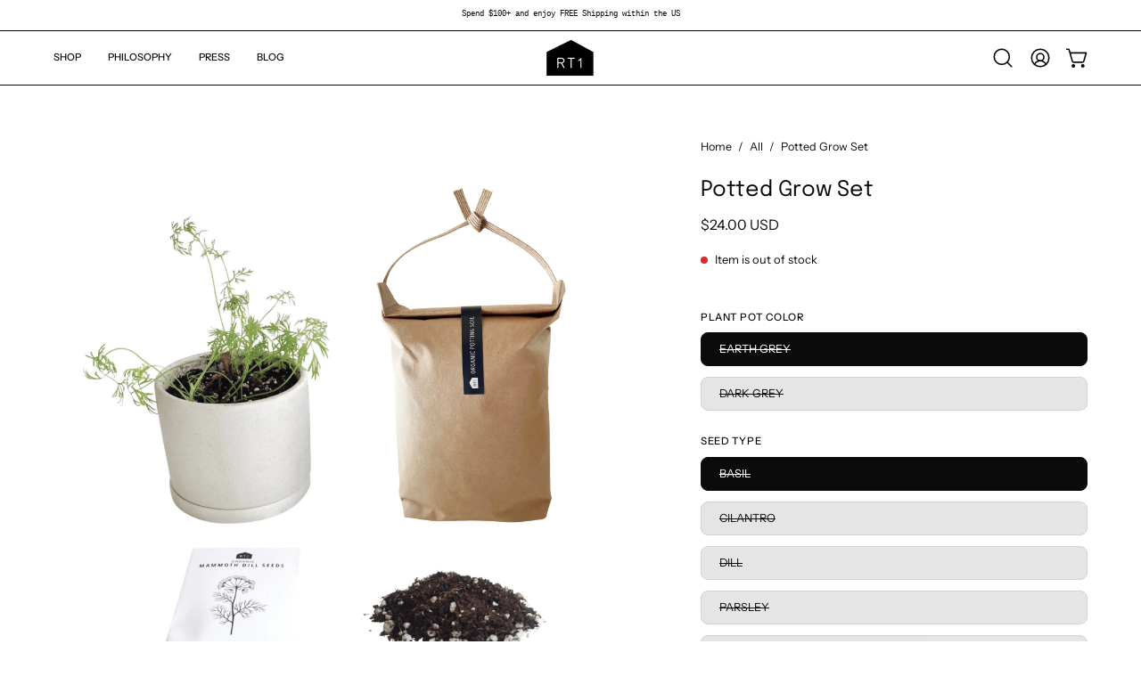

--- FILE ---
content_type: text/html; charset=utf-8
request_url: https://rt1home.com/products/potted-grow-set
body_size: 58263
content:
<!doctype html>
<html class="no-js no-touch page-loading" lang="en">
<head>  <meta charset="utf-8">
  <meta http-equiv='X-UA-Compatible' content='IE=edge'>
  <meta name="viewport" content="width=device-width, height=device-height, initial-scale=1.0, minimum-scale=1.0">
  <link rel="canonical" href="https://rt1home.com/products/potted-grow-set" />
  <link rel="preconnect" href="https://cdn.shopify.com" crossorigin>
  <link rel="preconnect" href="https://fonts.shopify.com" crossorigin>
  <link rel="preconnect" href="https://monorail-edge.shopifysvc.com" crossorigin>

  <link href="//rt1home.com/cdn/shop/t/35/assets/theme.css?v=16026338050861532121715899346" as="style" rel="preload">
  <link href="//rt1home.com/cdn/shop/t/35/assets/vendor.js?v=164905933048751944601715899346" as="script" rel="preload">
  <link href="//rt1home.com/cdn/shop/t/35/assets/theme.js?v=61271419119049341611715899346" as="script" rel="preload">

  <link rel="preload" as="image" href="//rt1home.com/cdn/shop/t/35/assets/loading.svg?v=91665432863842511931715899346"><style data-shopify>.no-js.page-loading .loading-overlay,
  html:not(.page-loading) .loading-overlay { opacity: 0; visibility: hidden; pointer-events: none; animation: fadeOut 1s ease; transition: visibility 0s linear 1s; }

  .loading-overlay { position: fixed; top: 0; left: 0; z-index: 99999; width: 100vw; height: 100vh; display: flex; align-items: center; justify-content: center; background: var(--COLOR-BLACK-WHITE); }</style><style data-shopify>.loader__image__holder { position: absolute; top: 0; left: 0; width: 100%; height: 100%; font-size: 0; display: none; align-items: center; justify-content: center; animation: pulse-loading 2s infinite ease-in-out; }
    .loading-image .loader__image__holder { display: flex; }
    .loader__image { max-width: 150px; height: auto; object-fit: contain; }
    .loading-image .loader__image--fallback { width: 150px; height: 150px; max-width: 150px; background: var(--loading-svg) no-repeat center center/contain; filter: invert(1); }</style><script>
    const loadingAppearance = "once";
    const loaded = sessionStorage.getItem('loaded');

    if (loadingAppearance === 'once') {
      if (loaded === null) {
        sessionStorage.setItem('loaded', true);
        document.documentElement.classList.add('loading-image');
      }
    } else {
      document.documentElement.classList.add('loading-image');
    }
  </script><link rel="shortcut icon" href="//rt1home.com/cdn/shop/files/favicontest_32x32.png?v=1708109379" type="image/png" />
  <title>Potted Grow Set &ndash; RT1home</title><meta name="description" content="Make your own Potted Herb Set SET INCLUDES: (1) PLANT POT - Japanese Handmade Porcelain container w/ saucer + drainage hole in color EARTH GREY or DARK GREY (Please select from drop down). Use to grow your herb seeds. Dimensions: [pot] φ3.4 x H2.6 in [saucer] φ3.4 x H0.4 in (1) KOMEBUKURO POTTING SOIL (4 oz) - Indoor P"><link rel="preload" as="font" href="//rt1home.com/cdn/fonts/instrument_sans/instrumentsans_n4.db86542ae5e1596dbdb28c279ae6c2086c4c5bfa.woff2" type="font/woff2" crossorigin><link rel="preload" as="font" href="//rt1home.com/cdn/fonts/epilogue/epilogue_n4.1f76c7520f03b0a6e3f97f1207c74feed2e1968f.woff2" type="font/woff2" crossorigin>

<meta property="og:site_name" content="RT1home">
<meta property="og:url" content="https://rt1home.com/products/potted-grow-set">
<meta property="og:title" content="Potted Grow Set">
<meta property="og:type" content="product">
<meta property="og:description" content="Make your own Potted Herb Set SET INCLUDES: (1) PLANT POT - Japanese Handmade Porcelain container w/ saucer + drainage hole in color EARTH GREY or DARK GREY (Please select from drop down). Use to grow your herb seeds. Dimensions: [pot] φ3.4 x H2.6 in [saucer] φ3.4 x H0.4 in (1) KOMEBUKURO POTTING SOIL (4 oz) - Indoor P"><meta property="og:image" content="http://rt1home.com/cdn/shop/products/POTTEDGROWSET-20.png?v=1669395103">
  <meta property="og:image:secure_url" content="https://rt1home.com/cdn/shop/products/POTTEDGROWSET-20.png?v=1669395103">
  <meta property="og:image:width" content="4267">
  <meta property="og:image:height" content="4268"><meta property="og:price:amount" content="24.00">
  <meta property="og:price:currency" content="USD"><meta name="twitter:card" content="summary_large_image">
<meta name="twitter:title" content="Potted Grow Set">
<meta name="twitter:description" content="Make your own Potted Herb Set SET INCLUDES: (1) PLANT POT - Japanese Handmade Porcelain container w/ saucer + drainage hole in color EARTH GREY or DARK GREY (Please select from drop down). Use to grow your herb seeds. Dimensions: [pot] φ3.4 x H2.6 in [saucer] φ3.4 x H0.4 in (1) KOMEBUKURO POTTING SOIL (4 oz) - Indoor P"><style data-shopify>@font-face {
  font-family: Epilogue;
  font-weight: 400;
  font-style: normal;
  font-display: swap;
  src: url("//rt1home.com/cdn/fonts/epilogue/epilogue_n4.1f76c7520f03b0a6e3f97f1207c74feed2e1968f.woff2") format("woff2"),
       url("//rt1home.com/cdn/fonts/epilogue/epilogue_n4.38049608164cf48b1e6928c13855d2ab66b3b435.woff") format("woff");
}

@font-face {
  font-family: "Instrument Sans";
  font-weight: 400;
  font-style: normal;
  font-display: swap;
  src: url("//rt1home.com/cdn/fonts/instrument_sans/instrumentsans_n4.db86542ae5e1596dbdb28c279ae6c2086c4c5bfa.woff2") format("woff2"),
       url("//rt1home.com/cdn/fonts/instrument_sans/instrumentsans_n4.510f1b081e58d08c30978f465518799851ef6d8b.woff") format("woff");
}




  @font-face {
  font-family: Epilogue;
  font-weight: 500;
  font-style: normal;
  font-display: swap;
  src: url("//rt1home.com/cdn/fonts/epilogue/epilogue_n5.239e0cdc45f77cf953de2c67a0c8c819ada04fdc.woff2") format("woff2"),
       url("//rt1home.com/cdn/fonts/epilogue/epilogue_n5.f2602acbe588f5c2117929e569a4730c6bc4a7e1.woff") format("woff");
}




  @font-face {
  font-family: Epilogue;
  font-weight: 100;
  font-style: normal;
  font-display: swap;
  src: url("//rt1home.com/cdn/fonts/epilogue/epilogue_n1.6798fef013f74f2661da804729808e0c5a56b4ac.woff2") format("woff2"),
       url("//rt1home.com/cdn/fonts/epilogue/epilogue_n1.1d8dfa7d7e203767abfbd670a588e4ee9fecc0d7.woff") format("woff");
}




  @font-face {
  font-family: Epilogue;
  font-weight: 700;
  font-style: normal;
  font-display: swap;
  src: url("//rt1home.com/cdn/fonts/epilogue/epilogue_n7.fb80b89fb7077e0359e6663154e9894555eca74f.woff2") format("woff2"),
       url("//rt1home.com/cdn/fonts/epilogue/epilogue_n7.5f11ea669ef0a5dd6e61bb530f5591ebdca93172.woff") format("woff");
}






  @font-face {
  font-family: "Instrument Sans";
  font-weight: 500;
  font-style: normal;
  font-display: swap;
  src: url("//rt1home.com/cdn/fonts/instrument_sans/instrumentsans_n5.1ce463e1cc056566f977610764d93d4704464858.woff2") format("woff2"),
       url("//rt1home.com/cdn/fonts/instrument_sans/instrumentsans_n5.9079eb7bba230c9d8d8d3a7d101aa9d9f40b6d14.woff") format("woff");
}




  @font-face {
  font-family: "Instrument Sans";
  font-weight: 400;
  font-style: italic;
  font-display: swap;
  src: url("//rt1home.com/cdn/fonts/instrument_sans/instrumentsans_i4.028d3c3cd8d085648c808ceb20cd2fd1eb3560e5.woff2") format("woff2"),
       url("//rt1home.com/cdn/fonts/instrument_sans/instrumentsans_i4.7e90d82df8dee29a99237cd19cc529d2206706a2.woff") format("woff");
}




  @font-face {
  font-family: "Instrument Sans";
  font-weight: 700;
  font-style: italic;
  font-display: swap;
  src: url("//rt1home.com/cdn/fonts/instrument_sans/instrumentsans_i7.d6063bb5d8f9cbf96eace9e8801697c54f363c6a.woff2") format("woff2"),
       url("//rt1home.com/cdn/fonts/instrument_sans/instrumentsans_i7.ce33afe63f8198a3ac4261b826b560103542cd36.woff") format("woff");
}




:root {--COLOR-PRIMARY-OPPOSITE: #ffffff;
  --COLOR-PRIMARY-OPPOSITE-ALPHA-20: rgba(255, 255, 255, 0.2);
  --COLOR-PRIMARY-LIGHTEN-DARKEN-ALPHA-20: rgba(26, 26, 26, 0.2);
  --COLOR-PRIMARY-LIGHTEN-DARKEN-ALPHA-30: rgba(26, 26, 26, 0.3);

  --PRIMARY-BUTTONS-COLOR-BG: #000000;
  --PRIMARY-BUTTONS-COLOR-TEXT: #ffffff;
  --PRIMARY-BUTTONS-COLOR-BORDER: #000000;

  --PRIMARY-BUTTONS-COLOR-LIGHTEN-DARKEN: #1a1a1a;

  --PRIMARY-BUTTONS-COLOR-ALPHA-05: rgba(0, 0, 0, 0.05);
  --PRIMARY-BUTTONS-COLOR-ALPHA-10: rgba(0, 0, 0, 0.1);
  --PRIMARY-BUTTONS-COLOR-ALPHA-50: rgba(0, 0, 0, 0.5);--COLOR-SECONDARY-OPPOSITE: #000000;
  --COLOR-SECONDARY-OPPOSITE-ALPHA-20: rgba(0, 0, 0, 0.2);
  --COLOR-SECONDARY-LIGHTEN-DARKEN-ALPHA-20: rgba(230, 230, 230, 0.2);
  --COLOR-SECONDARY-LIGHTEN-DARKEN-ALPHA-30: rgba(230, 230, 230, 0.3);

  --SECONDARY-BUTTONS-COLOR-BG: #ffffff;
  --SECONDARY-BUTTONS-COLOR-TEXT: #000000;
  --SECONDARY-BUTTONS-COLOR-BORDER: #ffffff;

  --SECONDARY-BUTTONS-COLOR-ALPHA-05: rgba(255, 255, 255, 0.05);
  --SECONDARY-BUTTONS-COLOR-ALPHA-10: rgba(255, 255, 255, 0.1);
  --SECONDARY-BUTTONS-COLOR-ALPHA-50: rgba(255, 255, 255, 0.5);--OUTLINE-BUTTONS-PRIMARY-BG: transparent;
  --OUTLINE-BUTTONS-PRIMARY-TEXT: #000000;
  --OUTLINE-BUTTONS-PRIMARY-BORDER: #000000;
  --OUTLINE-BUTTONS-PRIMARY-BG-HOVER: rgba(26, 26, 26, 0.2);

  --OUTLINE-BUTTONS-SECONDARY-BG: transparent;
  --OUTLINE-BUTTONS-SECONDARY-TEXT: #ffffff;
  --OUTLINE-BUTTONS-SECONDARY-BORDER: #ffffff;
  --OUTLINE-BUTTONS-SECONDARY-BG-HOVER: rgba(230, 230, 230, 0.2);

  --OUTLINE-BUTTONS-WHITE-BG: transparent;
  --OUTLINE-BUTTONS-WHITE-TEXT: #ffffff;
  --OUTLINE-BUTTONS-WHITE-BORDER: #ffffff;

  --OUTLINE-BUTTONS-BLACK-BG: transparent;
  --OUTLINE-BUTTONS-BLACK-TEXT: #000000;
  --OUTLINE-BUTTONS-BLACK-BORDER: #000000;--OUTLINE-SOLID-BUTTONS-PRIMARY-BG: #000000;
  --OUTLINE-SOLID-BUTTONS-PRIMARY-TEXT: #ffffff;
  --OUTLINE-SOLID-BUTTONS-PRIMARY-BORDER: #ffffff;
  --OUTLINE-SOLID-BUTTONS-PRIMARY-BG-HOVER: rgba(255, 255, 255, 0.2);

  --OUTLINE-SOLID-BUTTONS-SECONDARY-BG: #ffffff;
  --OUTLINE-SOLID-BUTTONS-SECONDARY-TEXT: #000000;
  --OUTLINE-SOLID-BUTTONS-SECONDARY-BORDER: #000000;
  --OUTLINE-SOLID-BUTTONS-SECONDARY-BG-HOVER: rgba(0, 0, 0, 0.2);

  --OUTLINE-SOLID-BUTTONS-WHITE-BG: #ffffff;
  --OUTLINE-SOLID-BUTTONS-WHITE-TEXT: #000000;
  --OUTLINE-SOLID-BUTTONS-WHITE-BORDER: #000000;

  --OUTLINE-SOLID-BUTTONS-BLACK-BG: #000000;
  --OUTLINE-SOLID-BUTTONS-BLACK-TEXT: #ffffff;
  --OUTLINE-SOLID-BUTTONS-BLACK-BORDER: #ffffff;--COLOR-HEADING: #0b0b0b;
  --COLOR-TEXT: #0b0b0b;
  --COLOR-TEXT-DARKEN: #000000;
  --COLOR-TEXT-LIGHTEN: #3e3e3e;
  --COLOR-TEXT-ALPHA-5: rgba(11, 11, 11, 0.05);
  --COLOR-TEXT-ALPHA-8: rgba(11, 11, 11, 0.08);
  --COLOR-TEXT-ALPHA-10: rgba(11, 11, 11, 0.1);
  --COLOR-TEXT-ALPHA-15: rgba(11, 11, 11, 0.15);
  --COLOR-TEXT-ALPHA-20: rgba(11, 11, 11, 0.2);
  --COLOR-TEXT-ALPHA-25: rgba(11, 11, 11, 0.25);
  --COLOR-TEXT-ALPHA-50: rgba(11, 11, 11, 0.5);
  --COLOR-TEXT-ALPHA-60: rgba(11, 11, 11, 0.6);
  --COLOR-TEXT-ALPHA-85: rgba(11, 11, 11, 0.85);

  --COLOR-BG: #ffffff;
  --COLOR-BG-ALPHA-25: rgba(255, 255, 255, 0.25);
  --COLOR-BG-ALPHA-35: rgba(255, 255, 255, 0.35);
  --COLOR-BG-ALPHA-60: rgba(255, 255, 255, 0.6);
  --COLOR-BG-ALPHA-65: rgba(255, 255, 255, 0.65);
  --COLOR-BG-ALPHA-85: rgba(255, 255, 255, 0.85);
  --COLOR-BG-DARKEN: #e6e6e6;
  --COLOR-BG-LIGHTEN-DARKEN: #e6e6e6;
  --COLOR-BG-LIGHTEN-DARKEN-SHIMMER-BG: #fafafa;
  --COLOR-BG-LIGHTEN-DARKEN-SHIMMER-EFFECT: #f5f5f5;
  --COLOR-BG-LIGHTEN-DARKEN-SHIMMER-ENHANCEMENT: #000000;
  --COLOR-BG-LIGHTEN-DARKEN-FOREGROUND: #f7f7f7;
  --COLOR-BG-LIGHTEN-DARKEN-HIGHLIGHT: #f1efe8;
  --COLOR-BG-LIGHTEN-DARKEN-SEARCH-LOADER: #cccccc;
  --COLOR-BG-LIGHTEN-DARKEN-SEARCH-LOADER-LINE: #e6e6e6;
  --COLOR-BG-LIGHTEN-DARKEN-2: #cdcdcd;
  --COLOR-BG-LIGHTEN-DARKEN-3: #c0c0c0;
  --COLOR-BG-LIGHTEN-DARKEN-4: #b3b3b3;
  --COLOR-BG-LIGHTEN-DARKEN-5: #a6a6a6;
  --COLOR-BG-LIGHTEN-DARKEN-6: #9a9a9a;
  --COLOR-BG-LIGHTEN-DARKEN-CONTRAST: #b3b3b3;
  --COLOR-BG-LIGHTEN-DARKEN-CONTRAST-2: #a6a6a6;
  --COLOR-BG-LIGHTEN-DARKEN-CONTRAST-3: #999999;
  --COLOR-BG-LIGHTEN-DARKEN-CONTRAST-4: #8c8c8c;
  --COLOR-BG-LIGHTEN-DARKEN-CONTRAST-5: #808080;
  --COLOR-BG-LIGHTEN-DARKEN-CONTRAST-6: #737373;

  --COLOR-BG-SECONDARY: #f1efe8;
  --COLOR-BG-SECONDARY-LIGHTEN-DARKEN: #ded9c8;
  --COLOR-BG-SECONDARY-LIGHTEN-DARKEN-CONTRAST: #887c52;

  --COLOR-INPUT-BG: #ffffff;

  --COLOR-ACCENT: #fff7f2;
  --COLOR-ACCENT-TEXT: #000;

  --COLOR-BORDER: #d3d3d3;
  --COLOR-BORDER-ALPHA-15: rgba(211, 211, 211, 0.15);
  --COLOR-BORDER-ALPHA-30: rgba(211, 211, 211, 0.3);
  --COLOR-BORDER-ALPHA-50: rgba(211, 211, 211, 0.5);
  --COLOR-BORDER-ALPHA-65: rgba(211, 211, 211, 0.65);
  --COLOR-BORDER-LIGHTEN-DARKEN: #868686;
  --COLOR-BORDER-HAIRLINE: #f7f7f7;

  --COLOR-SALE-BG: #ff6d6d;
  --COLOR-SALE-TEXT: #ffffff;
  --COLOR-CUSTOM-BG: #ffffff;
  --COLOR-CUSTOM-TEXT: #000000;
  --COLOR-SOLD-BG: #d3d3d3;
  --COLOR-SOLD-TEXT: #ffffff;
  --COLOR-SAVING-BG: #ff6d6d;
  --COLOR-SAVING-TEXT: #ffffff;

  --COLOR-WHITE-BLACK: fff;
  --COLOR-BLACK-WHITE: #000;
  --COLOR-BLACK-WHITE-ALPHA-25: rgba(0, 0, 0, 0.25);
  --COLOR-BG-OVERLAY: rgba(255, 255, 255, 0.5);--COLOR-DISABLED-GREY: rgba(11, 11, 11, 0.05);
  --COLOR-DISABLED-GREY-DARKEN: rgba(11, 11, 11, 0.45);
  --COLOR-ERROR: #D02E2E;
  --COLOR-ERROR-BG: #f3cbcb;
  --COLOR-SUCCESS: #56AD6A;
  --COLOR-SUCCESS-BG: #ECFEF0;
  --COLOR-WARN: #ECBD5E;
  --COLOR-TRANSPARENT: rgba(255, 255, 255, 0);

  --COLOR-WHITE: #ffffff;
  --COLOR-WHITE-DARKEN: #f2f2f2;
  --COLOR-WHITE-ALPHA-10: rgba(255, 255, 255, 0.1);
  --COLOR-WHITE-ALPHA-20: rgba(255, 255, 255, 0.2);
  --COLOR-WHITE-ALPHA-25: rgba(255, 255, 255, 0.25);
  --COLOR-WHITE-ALPHA-50: rgba(255, 255, 255, 0.5);
  --COLOR-WHITE-ALPHA-60: rgba(255, 255, 255, 0.6);
  --COLOR-BLACK: #000000;
  --COLOR-BLACK-LIGHTEN: #1a1a1a;
  --COLOR-BLACK-ALPHA-10: rgba(0, 0, 0, 0.1);
  --COLOR-BLACK-ALPHA-20: rgba(0, 0, 0, 0.2);
  --COLOR-BLACK-ALPHA-25: rgba(0, 0, 0, 0.25);
  --COLOR-BLACK-ALPHA-50: rgba(0, 0, 0, 0.5);
  --COLOR-BLACK-ALPHA-60: rgba(0, 0, 0, 0.6);--FONT-STACK-BODY: "Instrument Sans", sans-serif;
  --FONT-STYLE-BODY: normal;
  --FONT-STYLE-BODY-ITALIC: italic;
  --FONT-ADJUST-BODY: 0.9;

  --FONT-WEIGHT-BODY: 400;
  --FONT-WEIGHT-BODY-LIGHT: 300;
  --FONT-WEIGHT-BODY-MEDIUM: 700;
  --FONT-WEIGHT-BODY-BOLD: 500;

  --FONT-STACK-HEADING: Epilogue, sans-serif;
  --FONT-STYLE-HEADING: normal;
  --FONT-STYLE-HEADING-ITALIC: italic;
  --FONT-ADJUST-HEADING: 0.75;

  --FONT-WEIGHT-HEADING: 400;
  --FONT-WEIGHT-HEADING-LIGHT: 100;
  --FONT-WEIGHT-HEADING-MEDIUM: 700;
  --FONT-WEIGHT-HEADING-BOLD: 500;

  --FONT-STACK-NAV: "Instrument Sans", sans-serif;
  --FONT-STYLE-NAV: normal;
  --FONT-STYLE-NAV-ITALIC: italic;
  --FONT-ADJUST-NAV: 0.75;
  --FONT-ADJUST-NAV-TOP-LEVEL: 0.7;

  --FONT-WEIGHT-NAV: 400;
  --FONT-WEIGHT-NAV-LIGHT: 300;
  --FONT-WEIGHT-NAV-MEDIUM: 700;
  --FONT-WEIGHT-NAV-BOLD: 500;

  --FONT-ADJUST-PRODUCT-GRID: 0.9;

  --FONT-STACK-BUTTON: "Instrument Sans", sans-serif;
  --FONT-STYLE-BUTTON: normal;
  --FONT-STYLE-BUTTON-ITALIC: italic;
  --FONT-ADJUST-BUTTON: 0.75;

  --FONT-WEIGHT-BUTTON: 400;
  --FONT-WEIGHT-BUTTON-MEDIUM: 700;
  --FONT-WEIGHT-BUTTON-BOLD: 500;

  --FONT-STACK-SUBHEADING: "SF Mono", Menlo, Consolas, Monaco, Liberation Mono, Lucida Console, monospace, Apple Color Emoji, Segoe UI Emoji, Segoe UI Symbol;
  --FONT-STYLE-SUBHEADING: normal;
  --FONT-ADJUST-SUBHEADING: 0.75;

  --FONT-WEIGHT-SUBHEADING: 400;
  --FONT-WEIGHT-SUBHEADING-BOLD: 600;

  --FONT-STACK-LABEL: "Instrument Sans", sans-serif;
  --FONT-STYLE-LABEL: normal;
  --FONT-ADJUST-LABEL: 0.65;

  --FONT-WEIGHT-LABEL: 500;

  --LETTER-SPACING-NAV: 0.0em;
  --LETTER-SPACING-SUBHEADING: 0.1em;
  --LETTER-SPACING-BUTTON: 0.075em;
  --LETTER-SPACING-LABEL: 0.05em;

  --BUTTON-TEXT-CAPS: uppercase;
  --HEADING-TEXT-CAPS: none;
  --SUBHEADING-TEXT-CAPS: uppercase;
  --LABEL-TEXT-CAPS: uppercase;--FONT-SIZE-INPUT: 1rem;--RADIUS: 8px;
  --RADIUS-SMALL: 8px;
  --RADIUS-TINY: 8px;
  --RADIUS-BADGE: 3px;
  --RADIUS-CHECKBOX: 4px;
  --RADIUS-TEXTAREA: 8px;--PRODUCT-MEDIA-PADDING-TOP: 120.0%;--BORDER-WIDTH: 1px;--STROKE-WIDTH: 12px;--SITE-WIDTH: 1440px;
  --SITE-WIDTH-NARROW: 840px;--COLOR-UPSELLS-BG: #F1EFE8;
  --COLOR-UPSELLS-TEXT: #0B0B0B;
  --COLOR-UPSELLS-TEXT-LIGHTEN: #3e3e3e;
  --COLOR-UPSELLS-DISABLED-GREY-DARKEN: rgba(11, 11, 11, 0.45);
  --UPSELLS-HEIGHT: 130px;
  --UPSELLS-IMAGE-WIDTH: 30%;--ICON-ARROW-RIGHT: url( "//rt1home.com/cdn/shop/t/35/assets/icon-chevron-right.svg?v=115618353204357621731715899346" );--loading-svg: url( "//rt1home.com/cdn/shop/t/35/assets/loading.svg?v=91665432863842511931715899346" );
  --icon-check: url( "//rt1home.com/cdn/shop/t/35/assets/icon-check.svg?v=175316081881880408121715899346" );
  --icon-check-swatch: url( "//rt1home.com/cdn/shop/t/35/assets/icon-check-swatch.svg?v=131897745589030387781715899346" );
  --icon-zoom-in: url( "//rt1home.com/cdn/shop/t/35/assets/icon-zoom-in.svg?v=157433013461716915331715899346" );
  --icon-zoom-out: url( "//rt1home.com/cdn/shop/t/35/assets/icon-zoom-out.svg?v=164909107869959372931715899346" );--collection-sticky-bar-height: 0px;
  --collection-image-padding-top: 60%;

  --drawer-width: 400px;
  --drawer-transition: transform 0.4s cubic-bezier(0.46, 0.01, 0.32, 1);--gutter: 60px;
  --gutter-mobile: 20px;
  --grid-gutter: 20px;
  --grid-gutter-mobile: 35px;--inner: 20px;
  --inner-tablet: 18px;
  --inner-mobile: 16px;--grid: repeat(3, minmax(0, 1fr));
  --grid-tablet: repeat(3, minmax(0, 1fr));
  --grid-mobile: repeat(2, minmax(0, 1fr));
  --megamenu-grid: repeat(4, minmax(0, 1fr));
  --grid-row: 1 / span 3;--scrollbar-width: 0px;--overlay: #000;
  --overlay-opacity: 1;--swatch-width: 38px;
  --swatch-height: 26px;
  --swatch-size: 32px;
  --swatch-size-mobile: 30px;

  
  --move-offset: 20px;

  
  --autoplay-speed: 2200ms;

  
--filter-bg: brightness(.97);
  
    --product-filter-bg: none;}</style><link href="//rt1home.com/cdn/shop/t/35/assets/theme.css?v=16026338050861532121715899346" rel="stylesheet" type="text/css" media="all" /><script type="text/javascript">
    if (window.MSInputMethodContext && document.documentMode) {
      var scripts = document.getElementsByTagName('script')[0];
      var polyfill = document.createElement("script");
      polyfill.defer = true;
      polyfill.src = "//rt1home.com/cdn/shop/t/35/assets/ie11.js?v=164037955086922138091715899346";

      scripts.parentNode.insertBefore(polyfill, scripts);

      document.documentElement.classList.add('ie11');
    } else {
      document.documentElement.className = document.documentElement.className.replace('no-js', 'js');
    }

    let root = '/';
    if (root[root.length - 1] !== '/') {
      root = `${root}/`;
    }

    window.theme = {
      routes: {
        root: root,
        cart_url: "\/cart",
        cart_add_url: "\/cart\/add",
        cart_change_url: "\/cart\/change",
        shop_url: "https:\/\/rt1home.com",
        searchUrl: '/search',
        predictiveSearchUrl: '/search/suggest',
        product_recommendations_url: "\/recommendations\/products"
      },
      assets: {
        photoswipe: '//rt1home.com/cdn/shop/t/35/assets/photoswipe.js?v=162613001030112971491715899346',
        smoothscroll: '//rt1home.com/cdn/shop/t/35/assets/smoothscroll.js?v=37906625415260927261715899346',
        no_image: "//rt1home.com/cdn/shopifycloud/storefront/assets/no-image-2048-a2addb12_1024x.gif",
        swatches: '//rt1home.com/cdn/shop/t/35/assets/swatches.json?v=108341084980828767351715899346',
        base: "//rt1home.com/cdn/shop/t/35/assets/"
      },
      strings: {
        add_to_cart: "Add to Cart",
        cart_acceptance_error: "You must accept our terms and conditions.",
        cart_empty: "Your cart is currently empty.",
        cart_price: "Price",
        cart_quantity: "Quantity",
        cart_items_one: "{{ count }} item",
        cart_items_many: "{{ count }} items",
        cart_title: "Cart",
        cart_total: "Total",
        continue_shopping: "Continue Shopping",
        free: "Free",
        limit_error: "Sorry, looks like we don\u0026#39;t have enough of this product.",
        preorder: "Pre-Order",
        remove: "Remove",
        sale_badge_text: "Sale",
        saving_badge: "Save {{ discount }}",
        saving_up_to_badge: "Save up to {{ discount }}",
        sold_out: "Sold Out",
        subscription: "Subscription",
        unavailable: "Unavailable",
        unit_price_label: "Unit price",
        unit_price_separator: "per",
        zero_qty_error: "Quantity must be greater than 0.",
        delete_confirm: "Are you sure you wish to delete this address?",
        newsletter_product_availability: "Notify Me When It’s Available"
      },
      icons: {
        plus: '<svg aria-hidden="true" focusable="false" role="presentation" class="icon icon-toggle-plus" viewBox="0 0 192 192"><path d="M30 96h132M96 30v132" stroke="currentColor" stroke-linecap="round" stroke-linejoin="round"/></svg>',
        minus: '<svg aria-hidden="true" focusable="false" role="presentation" class="icon icon-toggle-minus" viewBox="0 0 192 192"><path d="M30 96h132" stroke="currentColor" stroke-linecap="round" stroke-linejoin="round"/></svg>',
        close: '<svg aria-hidden="true" focusable="false" role="presentation" class="icon icon-close" viewBox="0 0 192 192"><path d="M150 42 42 150M150 150 42 42" stroke="currentColor" stroke-linecap="round" stroke-linejoin="round"/></svg>'
      },
      settings: {
        animationsEnabled: true,
        cartType: "drawer",
        enableAcceptTerms: false,
        enableInfinityScroll: false,
        enablePaymentButton: false,
        gridImageSize: "contain",
        gridImageAspectRatio: 1.2,
        mobileMenuBehaviour: "link",
        productGridHover: "image",
        savingBadgeType: "percentage",
        showSaleBadge: true,
        showSoldBadge: true,
        showSavingBadge: true,
        quickBuy: "quick_buy",
        suggestArticles: false,
        suggestCollections: true,
        suggestProducts: true,
        suggestPages: false,
        suggestionsResultsLimit: 5,
        currency_code_enable: true,
        hideInventoryCount: true,
        enableColorSwatchesCollection: true,
      },
      sizes: {
        mobile: 480,
        small: 768,
        large: 1024,
        widescreen: 1440
      },
      moneyFormat: "${{amount}}",
      moneyWithCurrencyFormat: "${{amount}} USD",
      subtotal: 0,
      info: {
        name: 'Palo Alto'
      },
      version: '5.7.0'
    };
    window.PaloAlto = window.PaloAlto || {};
    window.slate = window.slate || {};
    window.isHeaderTransparent = false;
    window.stickyHeaderHeight = 60;
    window.lastWindowWidth = window.innerWidth || document.documentElement.clientWidth;
  </script><script src="//rt1home.com/cdn/shop/t/35/assets/vendor.js?v=164905933048751944601715899346" defer="defer"></script>
  <script src="//rt1home.com/cdn/shop/t/35/assets/theme.js?v=61271419119049341611715899346" defer="defer"></script><script>window.performance && window.performance.mark && window.performance.mark('shopify.content_for_header.start');</script><meta name="google-site-verification" content="tn4y9QOZm-w2agQH90Z0E2iNIyqQUz70-cUSBmhl3vY">
<meta id="shopify-digital-wallet" name="shopify-digital-wallet" content="/3787194483/digital_wallets/dialog">
<meta name="shopify-checkout-api-token" content="bf3e910f312c6bd07c2925d089997f62">
<meta id="in-context-paypal-metadata" data-shop-id="3787194483" data-venmo-supported="false" data-environment="production" data-locale="en_US" data-paypal-v4="true" data-currency="USD">
<link rel="alternate" type="application/json+oembed" href="https://rt1home.com/products/potted-grow-set.oembed">
<script async="async" src="/checkouts/internal/preloads.js?locale=en-US"></script>
<link rel="preconnect" href="https://shop.app" crossorigin="anonymous">
<script async="async" src="https://shop.app/checkouts/internal/preloads.js?locale=en-US&shop_id=3787194483" crossorigin="anonymous"></script>
<script id="apple-pay-shop-capabilities" type="application/json">{"shopId":3787194483,"countryCode":"US","currencyCode":"USD","merchantCapabilities":["supports3DS"],"merchantId":"gid:\/\/shopify\/Shop\/3787194483","merchantName":"RT1home","requiredBillingContactFields":["postalAddress","email"],"requiredShippingContactFields":["postalAddress","email"],"shippingType":"shipping","supportedNetworks":["visa","masterCard","amex","discover","elo","jcb"],"total":{"type":"pending","label":"RT1home","amount":"1.00"},"shopifyPaymentsEnabled":true,"supportsSubscriptions":true}</script>
<script id="shopify-features" type="application/json">{"accessToken":"bf3e910f312c6bd07c2925d089997f62","betas":["rich-media-storefront-analytics"],"domain":"rt1home.com","predictiveSearch":true,"shopId":3787194483,"locale":"en"}</script>
<script>var Shopify = Shopify || {};
Shopify.shop = "rt1home.myshopify.com";
Shopify.locale = "en";
Shopify.currency = {"active":"USD","rate":"1.0"};
Shopify.country = "US";
Shopify.theme = {"name":"Copy of Updated copy of Palo Alto 5.7.0","id":137146466493,"schema_name":"Palo Alto","schema_version":"5.7.0","theme_store_id":777,"role":"main"};
Shopify.theme.handle = "null";
Shopify.theme.style = {"id":null,"handle":null};
Shopify.cdnHost = "rt1home.com/cdn";
Shopify.routes = Shopify.routes || {};
Shopify.routes.root = "/";</script>
<script type="module">!function(o){(o.Shopify=o.Shopify||{}).modules=!0}(window);</script>
<script>!function(o){function n(){var o=[];function n(){o.push(Array.prototype.slice.apply(arguments))}return n.q=o,n}var t=o.Shopify=o.Shopify||{};t.loadFeatures=n(),t.autoloadFeatures=n()}(window);</script>
<script>
  window.ShopifyPay = window.ShopifyPay || {};
  window.ShopifyPay.apiHost = "shop.app\/pay";
  window.ShopifyPay.redirectState = null;
</script>
<script id="shop-js-analytics" type="application/json">{"pageType":"product"}</script>
<script defer="defer" async type="module" src="//rt1home.com/cdn/shopifycloud/shop-js/modules/v2/client.init-shop-cart-sync_BT-GjEfc.en.esm.js"></script>
<script defer="defer" async type="module" src="//rt1home.com/cdn/shopifycloud/shop-js/modules/v2/chunk.common_D58fp_Oc.esm.js"></script>
<script defer="defer" async type="module" src="//rt1home.com/cdn/shopifycloud/shop-js/modules/v2/chunk.modal_xMitdFEc.esm.js"></script>
<script type="module">
  await import("//rt1home.com/cdn/shopifycloud/shop-js/modules/v2/client.init-shop-cart-sync_BT-GjEfc.en.esm.js");
await import("//rt1home.com/cdn/shopifycloud/shop-js/modules/v2/chunk.common_D58fp_Oc.esm.js");
await import("//rt1home.com/cdn/shopifycloud/shop-js/modules/v2/chunk.modal_xMitdFEc.esm.js");

  window.Shopify.SignInWithShop?.initShopCartSync?.({"fedCMEnabled":true,"windoidEnabled":true});

</script>
<script defer="defer" async type="module" src="//rt1home.com/cdn/shopifycloud/shop-js/modules/v2/client.payment-terms_Ci9AEqFq.en.esm.js"></script>
<script defer="defer" async type="module" src="//rt1home.com/cdn/shopifycloud/shop-js/modules/v2/chunk.common_D58fp_Oc.esm.js"></script>
<script defer="defer" async type="module" src="//rt1home.com/cdn/shopifycloud/shop-js/modules/v2/chunk.modal_xMitdFEc.esm.js"></script>
<script type="module">
  await import("//rt1home.com/cdn/shopifycloud/shop-js/modules/v2/client.payment-terms_Ci9AEqFq.en.esm.js");
await import("//rt1home.com/cdn/shopifycloud/shop-js/modules/v2/chunk.common_D58fp_Oc.esm.js");
await import("//rt1home.com/cdn/shopifycloud/shop-js/modules/v2/chunk.modal_xMitdFEc.esm.js");

  
</script>
<script>
  window.Shopify = window.Shopify || {};
  if (!window.Shopify.featureAssets) window.Shopify.featureAssets = {};
  window.Shopify.featureAssets['shop-js'] = {"shop-cart-sync":["modules/v2/client.shop-cart-sync_DZOKe7Ll.en.esm.js","modules/v2/chunk.common_D58fp_Oc.esm.js","modules/v2/chunk.modal_xMitdFEc.esm.js"],"init-fed-cm":["modules/v2/client.init-fed-cm_B6oLuCjv.en.esm.js","modules/v2/chunk.common_D58fp_Oc.esm.js","modules/v2/chunk.modal_xMitdFEc.esm.js"],"shop-cash-offers":["modules/v2/client.shop-cash-offers_D2sdYoxE.en.esm.js","modules/v2/chunk.common_D58fp_Oc.esm.js","modules/v2/chunk.modal_xMitdFEc.esm.js"],"shop-login-button":["modules/v2/client.shop-login-button_QeVjl5Y3.en.esm.js","modules/v2/chunk.common_D58fp_Oc.esm.js","modules/v2/chunk.modal_xMitdFEc.esm.js"],"pay-button":["modules/v2/client.pay-button_DXTOsIq6.en.esm.js","modules/v2/chunk.common_D58fp_Oc.esm.js","modules/v2/chunk.modal_xMitdFEc.esm.js"],"shop-button":["modules/v2/client.shop-button_DQZHx9pm.en.esm.js","modules/v2/chunk.common_D58fp_Oc.esm.js","modules/v2/chunk.modal_xMitdFEc.esm.js"],"avatar":["modules/v2/client.avatar_BTnouDA3.en.esm.js"],"init-windoid":["modules/v2/client.init-windoid_CR1B-cfM.en.esm.js","modules/v2/chunk.common_D58fp_Oc.esm.js","modules/v2/chunk.modal_xMitdFEc.esm.js"],"init-shop-for-new-customer-accounts":["modules/v2/client.init-shop-for-new-customer-accounts_C_vY_xzh.en.esm.js","modules/v2/client.shop-login-button_QeVjl5Y3.en.esm.js","modules/v2/chunk.common_D58fp_Oc.esm.js","modules/v2/chunk.modal_xMitdFEc.esm.js"],"init-shop-email-lookup-coordinator":["modules/v2/client.init-shop-email-lookup-coordinator_BI7n9ZSv.en.esm.js","modules/v2/chunk.common_D58fp_Oc.esm.js","modules/v2/chunk.modal_xMitdFEc.esm.js"],"init-shop-cart-sync":["modules/v2/client.init-shop-cart-sync_BT-GjEfc.en.esm.js","modules/v2/chunk.common_D58fp_Oc.esm.js","modules/v2/chunk.modal_xMitdFEc.esm.js"],"shop-toast-manager":["modules/v2/client.shop-toast-manager_DiYdP3xc.en.esm.js","modules/v2/chunk.common_D58fp_Oc.esm.js","modules/v2/chunk.modal_xMitdFEc.esm.js"],"init-customer-accounts":["modules/v2/client.init-customer-accounts_D9ZNqS-Q.en.esm.js","modules/v2/client.shop-login-button_QeVjl5Y3.en.esm.js","modules/v2/chunk.common_D58fp_Oc.esm.js","modules/v2/chunk.modal_xMitdFEc.esm.js"],"init-customer-accounts-sign-up":["modules/v2/client.init-customer-accounts-sign-up_iGw4briv.en.esm.js","modules/v2/client.shop-login-button_QeVjl5Y3.en.esm.js","modules/v2/chunk.common_D58fp_Oc.esm.js","modules/v2/chunk.modal_xMitdFEc.esm.js"],"shop-follow-button":["modules/v2/client.shop-follow-button_CqMgW2wH.en.esm.js","modules/v2/chunk.common_D58fp_Oc.esm.js","modules/v2/chunk.modal_xMitdFEc.esm.js"],"checkout-modal":["modules/v2/client.checkout-modal_xHeaAweL.en.esm.js","modules/v2/chunk.common_D58fp_Oc.esm.js","modules/v2/chunk.modal_xMitdFEc.esm.js"],"shop-login":["modules/v2/client.shop-login_D91U-Q7h.en.esm.js","modules/v2/chunk.common_D58fp_Oc.esm.js","modules/v2/chunk.modal_xMitdFEc.esm.js"],"lead-capture":["modules/v2/client.lead-capture_BJmE1dJe.en.esm.js","modules/v2/chunk.common_D58fp_Oc.esm.js","modules/v2/chunk.modal_xMitdFEc.esm.js"],"payment-terms":["modules/v2/client.payment-terms_Ci9AEqFq.en.esm.js","modules/v2/chunk.common_D58fp_Oc.esm.js","modules/v2/chunk.modal_xMitdFEc.esm.js"]};
</script>
<script>(function() {
  var isLoaded = false;
  function asyncLoad() {
    if (isLoaded) return;
    isLoaded = true;
    var urls = ["https:\/\/chimpstatic.com\/mcjs-connected\/js\/users\/a9344a5ce0cde7d299ba24796\/8e674905a061b21f6e90c39e7.js?shop=rt1home.myshopify.com",""];
    for (var i = 0; i < urls.length; i++) {
      var s = document.createElement('script');
      s.type = 'text/javascript';
      s.async = true;
      s.src = urls[i];
      var x = document.getElementsByTagName('script')[0];
      x.parentNode.insertBefore(s, x);
    }
  };
  if(window.attachEvent) {
    window.attachEvent('onload', asyncLoad);
  } else {
    window.addEventListener('load', asyncLoad, false);
  }
})();</script>
<script id="__st">var __st={"a":3787194483,"offset":-18000,"reqid":"f870a20f-008e-40a4-9b69-e4b5c5812f77-1769488034","pageurl":"rt1home.com\/products\/potted-grow-set","u":"e440e967d633","p":"product","rtyp":"product","rid":4471442079842};</script>
<script>window.ShopifyPaypalV4VisibilityTracking = true;</script>
<script id="captcha-bootstrap">!function(){'use strict';const t='contact',e='account',n='new_comment',o=[[t,t],['blogs',n],['comments',n],[t,'customer']],c=[[e,'customer_login'],[e,'guest_login'],[e,'recover_customer_password'],[e,'create_customer']],r=t=>t.map((([t,e])=>`form[action*='/${t}']:not([data-nocaptcha='true']) input[name='form_type'][value='${e}']`)).join(','),a=t=>()=>t?[...document.querySelectorAll(t)].map((t=>t.form)):[];function s(){const t=[...o],e=r(t);return a(e)}const i='password',u='form_key',d=['recaptcha-v3-token','g-recaptcha-response','h-captcha-response',i],f=()=>{try{return window.sessionStorage}catch{return}},m='__shopify_v',_=t=>t.elements[u];function p(t,e,n=!1){try{const o=window.sessionStorage,c=JSON.parse(o.getItem(e)),{data:r}=function(t){const{data:e,action:n}=t;return t[m]||n?{data:e,action:n}:{data:t,action:n}}(c);for(const[e,n]of Object.entries(r))t.elements[e]&&(t.elements[e].value=n);n&&o.removeItem(e)}catch(o){console.error('form repopulation failed',{error:o})}}const l='form_type',E='cptcha';function T(t){t.dataset[E]=!0}const w=window,h=w.document,L='Shopify',v='ce_forms',y='captcha';let A=!1;((t,e)=>{const n=(g='f06e6c50-85a8-45c8-87d0-21a2b65856fe',I='https://cdn.shopify.com/shopifycloud/storefront-forms-hcaptcha/ce_storefront_forms_captcha_hcaptcha.v1.5.2.iife.js',D={infoText:'Protected by hCaptcha',privacyText:'Privacy',termsText:'Terms'},(t,e,n)=>{const o=w[L][v],c=o.bindForm;if(c)return c(t,g,e,D).then(n);var r;o.q.push([[t,g,e,D],n]),r=I,A||(h.body.append(Object.assign(h.createElement('script'),{id:'captcha-provider',async:!0,src:r})),A=!0)});var g,I,D;w[L]=w[L]||{},w[L][v]=w[L][v]||{},w[L][v].q=[],w[L][y]=w[L][y]||{},w[L][y].protect=function(t,e){n(t,void 0,e),T(t)},Object.freeze(w[L][y]),function(t,e,n,w,h,L){const[v,y,A,g]=function(t,e,n){const i=e?o:[],u=t?c:[],d=[...i,...u],f=r(d),m=r(i),_=r(d.filter((([t,e])=>n.includes(e))));return[a(f),a(m),a(_),s()]}(w,h,L),I=t=>{const e=t.target;return e instanceof HTMLFormElement?e:e&&e.form},D=t=>v().includes(t);t.addEventListener('submit',(t=>{const e=I(t);if(!e)return;const n=D(e)&&!e.dataset.hcaptchaBound&&!e.dataset.recaptchaBound,o=_(e),c=g().includes(e)&&(!o||!o.value);(n||c)&&t.preventDefault(),c&&!n&&(function(t){try{if(!f())return;!function(t){const e=f();if(!e)return;const n=_(t);if(!n)return;const o=n.value;o&&e.removeItem(o)}(t);const e=Array.from(Array(32),(()=>Math.random().toString(36)[2])).join('');!function(t,e){_(t)||t.append(Object.assign(document.createElement('input'),{type:'hidden',name:u})),t.elements[u].value=e}(t,e),function(t,e){const n=f();if(!n)return;const o=[...t.querySelectorAll(`input[type='${i}']`)].map((({name:t})=>t)),c=[...d,...o],r={};for(const[a,s]of new FormData(t).entries())c.includes(a)||(r[a]=s);n.setItem(e,JSON.stringify({[m]:1,action:t.action,data:r}))}(t,e)}catch(e){console.error('failed to persist form',e)}}(e),e.submit())}));const S=(t,e)=>{t&&!t.dataset[E]&&(n(t,e.some((e=>e===t))),T(t))};for(const o of['focusin','change'])t.addEventListener(o,(t=>{const e=I(t);D(e)&&S(e,y())}));const B=e.get('form_key'),M=e.get(l),P=B&&M;t.addEventListener('DOMContentLoaded',(()=>{const t=y();if(P)for(const e of t)e.elements[l].value===M&&p(e,B);[...new Set([...A(),...v().filter((t=>'true'===t.dataset.shopifyCaptcha))])].forEach((e=>S(e,t)))}))}(h,new URLSearchParams(w.location.search),n,t,e,['guest_login'])})(!0,!0)}();</script>
<script integrity="sha256-4kQ18oKyAcykRKYeNunJcIwy7WH5gtpwJnB7kiuLZ1E=" data-source-attribution="shopify.loadfeatures" defer="defer" src="//rt1home.com/cdn/shopifycloud/storefront/assets/storefront/load_feature-a0a9edcb.js" crossorigin="anonymous"></script>
<script crossorigin="anonymous" defer="defer" src="//rt1home.com/cdn/shopifycloud/storefront/assets/shopify_pay/storefront-65b4c6d7.js?v=20250812"></script>
<script data-source-attribution="shopify.dynamic_checkout.dynamic.init">var Shopify=Shopify||{};Shopify.PaymentButton=Shopify.PaymentButton||{isStorefrontPortableWallets:!0,init:function(){window.Shopify.PaymentButton.init=function(){};var t=document.createElement("script");t.src="https://rt1home.com/cdn/shopifycloud/portable-wallets/latest/portable-wallets.en.js",t.type="module",document.head.appendChild(t)}};
</script>
<script data-source-attribution="shopify.dynamic_checkout.buyer_consent">
  function portableWalletsHideBuyerConsent(e){var t=document.getElementById("shopify-buyer-consent"),n=document.getElementById("shopify-subscription-policy-button");t&&n&&(t.classList.add("hidden"),t.setAttribute("aria-hidden","true"),n.removeEventListener("click",e))}function portableWalletsShowBuyerConsent(e){var t=document.getElementById("shopify-buyer-consent"),n=document.getElementById("shopify-subscription-policy-button");t&&n&&(t.classList.remove("hidden"),t.removeAttribute("aria-hidden"),n.addEventListener("click",e))}window.Shopify?.PaymentButton&&(window.Shopify.PaymentButton.hideBuyerConsent=portableWalletsHideBuyerConsent,window.Shopify.PaymentButton.showBuyerConsent=portableWalletsShowBuyerConsent);
</script>
<script>
  function portableWalletsCleanup(e){e&&e.src&&console.error("Failed to load portable wallets script "+e.src);var t=document.querySelectorAll("shopify-accelerated-checkout .shopify-payment-button__skeleton, shopify-accelerated-checkout-cart .wallet-cart-button__skeleton"),e=document.getElementById("shopify-buyer-consent");for(let e=0;e<t.length;e++)t[e].remove();e&&e.remove()}function portableWalletsNotLoadedAsModule(e){e instanceof ErrorEvent&&"string"==typeof e.message&&e.message.includes("import.meta")&&"string"==typeof e.filename&&e.filename.includes("portable-wallets")&&(window.removeEventListener("error",portableWalletsNotLoadedAsModule),window.Shopify.PaymentButton.failedToLoad=e,"loading"===document.readyState?document.addEventListener("DOMContentLoaded",window.Shopify.PaymentButton.init):window.Shopify.PaymentButton.init())}window.addEventListener("error",portableWalletsNotLoadedAsModule);
</script>

<script type="module" src="https://rt1home.com/cdn/shopifycloud/portable-wallets/latest/portable-wallets.en.js" onError="portableWalletsCleanup(this)" crossorigin="anonymous"></script>
<script nomodule>
  document.addEventListener("DOMContentLoaded", portableWalletsCleanup);
</script>

<link id="shopify-accelerated-checkout-styles" rel="stylesheet" media="screen" href="https://rt1home.com/cdn/shopifycloud/portable-wallets/latest/accelerated-checkout-backwards-compat.css" crossorigin="anonymous">
<style id="shopify-accelerated-checkout-cart">
        #shopify-buyer-consent {
  margin-top: 1em;
  display: inline-block;
  width: 100%;
}

#shopify-buyer-consent.hidden {
  display: none;
}

#shopify-subscription-policy-button {
  background: none;
  border: none;
  padding: 0;
  text-decoration: underline;
  font-size: inherit;
  cursor: pointer;
}

#shopify-subscription-policy-button::before {
  box-shadow: none;
}

      </style>

<script>window.performance && window.performance.mark && window.performance.mark('shopify.content_for_header.end');</script><!-- BEGIN app block: shopify://apps/tinyseo/blocks/product-json-ld-embed/0605268f-f7c4-4e95-b560-e43df7d59ae4 --><script type="application/ld+json" id="tinyimg-product-json-ld">{
  "@context": "https://schema.org/",
  "@type": "Product",
  "@id": "https://rt1home.com/products/potted-grow-set",

  "category": "",
  

  
  
  

  

  "weight": {
  "@type": "QuantitativeValue",
  "value": "1.5",
  "unitCode": "LBR"
  },"offers" : [
  {
  "@type" : "Offer" ,
  "mpn": 31839554044002,

  "sku": "31839554044002",
  "priceCurrency" : "USD" ,
  "price": "24.0",
  "priceValidUntil": "2026-04-27",
  
  
  "availability" : "http://schema.org/OutOfStock",
  
  "itemCondition": "http://schema.org/NewCondition",
  

  "name": "EARTH GREY / BASIL",
  "url" : "https://rt1home.com/products/potted-grow-set?variant=31839554044002",
  

  
  
  
  
  "seller" : {
  "@type" : "Organization",
  "name" : "RT1home"
  }
  },
  {
  "@type" : "Offer" ,
  "mpn": 31839554076770,

  "sku": "31839554076770",
  "priceCurrency" : "USD" ,
  "price": "24.0",
  "priceValidUntil": "2026-04-27",
  
  
  "availability" : "http://schema.org/OutOfStock",
  
  "itemCondition": "http://schema.org/NewCondition",
  

  "name": "EARTH GREY / CILANTRO",
  "url" : "https://rt1home.com/products/potted-grow-set?variant=31839554076770",
  

  
  
  
  
  "seller" : {
  "@type" : "Organization",
  "name" : "RT1home"
  }
  },
  {
  "@type" : "Offer" ,
  "mpn": 31839554109538,

  "sku": "31839554109538",
  "priceCurrency" : "USD" ,
  "price": "24.0",
  "priceValidUntil": "2026-04-27",
  
  
  "availability" : "http://schema.org/OutOfStock",
  
  "itemCondition": "http://schema.org/NewCondition",
  

  "name": "EARTH GREY / DILL",
  "url" : "https://rt1home.com/products/potted-grow-set?variant=31839554109538",
  

  
  
  
  
  "seller" : {
  "@type" : "Organization",
  "name" : "RT1home"
  }
  },
  {
  "@type" : "Offer" ,
  "mpn": 31839554142306,

  "sku": "31839554142306",
  "priceCurrency" : "USD" ,
  "price": "24.0",
  "priceValidUntil": "2026-04-27",
  
  
  "availability" : "http://schema.org/OutOfStock",
  
  "itemCondition": "http://schema.org/NewCondition",
  

  "name": "EARTH GREY / PARSLEY",
  "url" : "https://rt1home.com/products/potted-grow-set?variant=31839554142306",
  

  
  
  
  
  "seller" : {
  "@type" : "Organization",
  "name" : "RT1home"
  }
  },
  {
  "@type" : "Offer" ,
  "mpn": 31839554175074,

  "sku": "31839554175074",
  "priceCurrency" : "USD" ,
  "price": "24.0",
  "priceValidUntil": "2026-04-27",
  
  
  "availability" : "http://schema.org/OutOfStock",
  
  "itemCondition": "http://schema.org/NewCondition",
  

  "name": "EARTH GREY / CHIVES",
  "url" : "https://rt1home.com/products/potted-grow-set?variant=31839554175074",
  

  
  
  
  
  "seller" : {
  "@type" : "Organization",
  "name" : "RT1home"
  }
  },
  {
  "@type" : "Offer" ,
  "mpn": 31839554207842,

  "sku": "31839554207842",
  "priceCurrency" : "USD" ,
  "price": "24.0",
  "priceValidUntil": "2026-04-27",
  
  
  "availability" : "http://schema.org/OutOfStock",
  
  "itemCondition": "http://schema.org/NewCondition",
  

  "name": "EARTH GREY / OREGANO",
  "url" : "https://rt1home.com/products/potted-grow-set?variant=31839554207842",
  

  
  
  
  
  "seller" : {
  "@type" : "Organization",
  "name" : "RT1home"
  }
  },
  {
  "@type" : "Offer" ,
  "mpn": 31839554240610,

  "sku": "31839554240610",
  "priceCurrency" : "USD" ,
  "price": "24.0",
  "priceValidUntil": "2026-04-27",
  
  
  "availability" : "http://schema.org/OutOfStock",
  
  "itemCondition": "http://schema.org/NewCondition",
  

  "name": "EARTH GREY / THYME",
  "url" : "https://rt1home.com/products/potted-grow-set?variant=31839554240610",
  

  
  
  
  
  "seller" : {
  "@type" : "Organization",
  "name" : "RT1home"
  }
  },
  {
  "@type" : "Offer" ,
  "mpn": 31839554273378,

  "sku": "31839554273378",
  "priceCurrency" : "USD" ,
  "price": "24.0",
  "priceValidUntil": "2026-04-27",
  
  
  "availability" : "http://schema.org/OutOfStock",
  
  "itemCondition": "http://schema.org/NewCondition",
  

  "name": "EARTH GREY / TARRAGON",
  "url" : "https://rt1home.com/products/potted-grow-set?variant=31839554273378",
  

  
  
  
  
  "seller" : {
  "@type" : "Organization",
  "name" : "RT1home"
  }
  },
  {
  "@type" : "Offer" ,
  "mpn": 31839554306146,

  "sku": "31839554306146",
  "priceCurrency" : "USD" ,
  "price": "24.0",
  "priceValidUntil": "2026-04-27",
  
  
  "availability" : "http://schema.org/OutOfStock",
  
  "itemCondition": "http://schema.org/NewCondition",
  

  "name": "EARTH GREY / SAGE",
  "url" : "https://rt1home.com/products/potted-grow-set?variant=31839554306146",
  

  
  
  
  
  "seller" : {
  "@type" : "Organization",
  "name" : "RT1home"
  }
  },
  {
  "@type" : "Offer" ,
  "mpn": 31839554338914,

  "sku": "31839554338914",
  "priceCurrency" : "USD" ,
  "price": "24.0",
  "priceValidUntil": "2026-04-27",
  
  
  "availability" : "http://schema.org/OutOfStock",
  
  "itemCondition": "http://schema.org/NewCondition",
  

  "name": "EARTH GREY / FENNEL",
  "url" : "https://rt1home.com/products/potted-grow-set?variant=31839554338914",
  

  
  
  
  
  "seller" : {
  "@type" : "Organization",
  "name" : "RT1home"
  }
  },
  {
  "@type" : "Offer" ,
  "mpn": 31839554371682,

  "sku": "31839554371682",
  "priceCurrency" : "USD" ,
  "price": "24.0",
  "priceValidUntil": "2026-04-27",
  
  
  "availability" : "http://schema.org/OutOfStock",
  
  "itemCondition": "http://schema.org/NewCondition",
  

  "name": "EARTH GREY / LEMON BALM",
  "url" : "https://rt1home.com/products/potted-grow-set?variant=31839554371682",
  

  
  
  
  
  "seller" : {
  "@type" : "Organization",
  "name" : "RT1home"
  }
  },
  {
  "@type" : "Offer" ,
  "mpn": 31839554404450,

  "sku": "31839554404450",
  "priceCurrency" : "USD" ,
  "price": "24.0",
  "priceValidUntil": "2026-04-27",
  
  
  "availability" : "http://schema.org/OutOfStock",
  
  "itemCondition": "http://schema.org/NewCondition",
  

  "name": "EARTH GREY / CHAMOMILE",
  "url" : "https://rt1home.com/products/potted-grow-set?variant=31839554404450",
  

  
  
  
  
  "seller" : {
  "@type" : "Organization",
  "name" : "RT1home"
  }
  },
  {
  "@type" : "Offer" ,
  "mpn": 31839554437218,

  "sku": "31839554437218",
  "priceCurrency" : "USD" ,
  "price": "24.0",
  "priceValidUntil": "2026-04-27",
  
  
  "availability" : "http://schema.org/OutOfStock",
  
  "itemCondition": "http://schema.org/NewCondition",
  

  "name": "EARTH GREY / CALENDULA",
  "url" : "https://rt1home.com/products/potted-grow-set?variant=31839554437218",
  

  
  
  
  
  "seller" : {
  "@type" : "Organization",
  "name" : "RT1home"
  }
  },
  {
  "@type" : "Offer" ,
  "mpn": 31839554469986,

  "sku": "31839554469986",
  "priceCurrency" : "USD" ,
  "price": "24.0",
  "priceValidUntil": "2026-04-27",
  
  
  "availability" : "http://schema.org/OutOfStock",
  
  "itemCondition": "http://schema.org/NewCondition",
  

  "name": "EARTH GREY / LAVENDER",
  "url" : "https://rt1home.com/products/potted-grow-set?variant=31839554469986",
  

  
  
  
  
  "seller" : {
  "@type" : "Organization",
  "name" : "RT1home"
  }
  },
  {
  "@type" : "Offer" ,
  "mpn": 31839554502754,

  "sku": "31839554502754",
  "priceCurrency" : "USD" ,
  "price": "24.0",
  "priceValidUntil": "2026-04-27",
  
  
  "availability" : "http://schema.org/OutOfStock",
  
  "itemCondition": "http://schema.org/NewCondition",
  

  "name": "EARTH GREY / BORAGE",
  "url" : "https://rt1home.com/products/potted-grow-set?variant=31839554502754",
  

  
  
  
  
  "seller" : {
  "@type" : "Organization",
  "name" : "RT1home"
  }
  },
  {
  "@type" : "Offer" ,
  "mpn": 31839554535522,

  "sku": "31839554535522",
  "priceCurrency" : "USD" ,
  "price": "24.0",
  "priceValidUntil": "2026-04-27",
  
  
  "availability" : "http://schema.org/OutOfStock",
  
  "itemCondition": "http://schema.org/NewCondition",
  

  "name": "EARTH GREY / MITSUBA",
  "url" : "https://rt1home.com/products/potted-grow-set?variant=31839554535522",
  

  
  
  
  
  "seller" : {
  "@type" : "Organization",
  "name" : "RT1home"
  }
  },
  {
  "@type" : "Offer" ,
  "mpn": 31839554568290,

  "sku": "31839554568290",
  "priceCurrency" : "USD" ,
  "price": "24.0",
  "priceValidUntil": "2026-04-27",
  
  
  "availability" : "http://schema.org/OutOfStock",
  
  "itemCondition": "http://schema.org/NewCondition",
  

  "name": "EARTH GREY / AONEGI",
  "url" : "https://rt1home.com/products/potted-grow-set?variant=31839554568290",
  

  
  
  
  
  "seller" : {
  "@type" : "Organization",
  "name" : "RT1home"
  }
  },
  {
  "@type" : "Offer" ,
  "mpn": 31839554601058,

  "sku": "31839554601058",
  "priceCurrency" : "USD" ,
  "price": "24.0",
  "priceValidUntil": "2026-04-27",
  
  
  "availability" : "http://schema.org/OutOfStock",
  
  "itemCondition": "http://schema.org/NewCondition",
  

  "name": "EARTH GREY / SHISO",
  "url" : "https://rt1home.com/products/potted-grow-set?variant=31839554601058",
  

  
  
  
  
  "seller" : {
  "@type" : "Organization",
  "name" : "RT1home"
  }
  },
  {
  "@type" : "Offer" ,
  "mpn": 31839554633826,

  "sku": "31839554633826",
  "priceCurrency" : "USD" ,
  "price": "24.0",
  "priceValidUntil": "2026-04-27",
  
  
  "availability" : "http://schema.org/OutOfStock",
  
  "itemCondition": "http://schema.org/NewCondition",
  

  "name": "EARTH GREY / DAIKON SPROUTS",
  "url" : "https://rt1home.com/products/potted-grow-set?variant=31839554633826",
  

  
  
  
  
  "seller" : {
  "@type" : "Organization",
  "name" : "RT1home"
  }
  },
  {
  "@type" : "Offer" ,
  "mpn": 31839554666594,

  "sku": "31839554666594",
  "priceCurrency" : "USD" ,
  "price": "24.0",
  "priceValidUntil": "2026-04-27",
  
  
  "availability" : "http://schema.org/OutOfStock",
  
  "itemCondition": "http://schema.org/NewCondition",
  

  "name": "EARTH GREY / SHISHITO",
  "url" : "https://rt1home.com/products/potted-grow-set?variant=31839554666594",
  

  
  
  
  
  "seller" : {
  "@type" : "Organization",
  "name" : "RT1home"
  }
  },
  {
  "@type" : "Offer" ,
  "mpn": 31839554699362,

  "sku": "31839554699362",
  "priceCurrency" : "USD" ,
  "price": "24.0",
  "priceValidUntil": "2026-04-27",
  
  
  "availability" : "http://schema.org/OutOfStock",
  
  "itemCondition": "http://schema.org/NewCondition",
  

  "name": "DARK GREY / BASIL",
  "url" : "https://rt1home.com/products/potted-grow-set?variant=31839554699362",
  

  
  
  
  
  "seller" : {
  "@type" : "Organization",
  "name" : "RT1home"
  }
  },
  {
  "@type" : "Offer" ,
  "mpn": 31839554732130,

  "sku": "31839554732130",
  "priceCurrency" : "USD" ,
  "price": "24.0",
  "priceValidUntil": "2026-04-27",
  
  
  "availability" : "http://schema.org/OutOfStock",
  
  "itemCondition": "http://schema.org/NewCondition",
  

  "name": "DARK GREY / CILANTRO",
  "url" : "https://rt1home.com/products/potted-grow-set?variant=31839554732130",
  

  
  
  
  
  "seller" : {
  "@type" : "Organization",
  "name" : "RT1home"
  }
  },
  {
  "@type" : "Offer" ,
  "mpn": 31839554764898,

  "sku": "31839554764898",
  "priceCurrency" : "USD" ,
  "price": "24.0",
  "priceValidUntil": "2026-04-27",
  
  
  "availability" : "http://schema.org/OutOfStock",
  
  "itemCondition": "http://schema.org/NewCondition",
  

  "name": "DARK GREY / DILL",
  "url" : "https://rt1home.com/products/potted-grow-set?variant=31839554764898",
  

  
  
  
  
  "seller" : {
  "@type" : "Organization",
  "name" : "RT1home"
  }
  },
  {
  "@type" : "Offer" ,
  "mpn": 31839554797666,

  "sku": "31839554797666",
  "priceCurrency" : "USD" ,
  "price": "24.0",
  "priceValidUntil": "2026-04-27",
  
  
  "availability" : "http://schema.org/OutOfStock",
  
  "itemCondition": "http://schema.org/NewCondition",
  

  "name": "DARK GREY / PARSLEY",
  "url" : "https://rt1home.com/products/potted-grow-set?variant=31839554797666",
  

  
  
  
  
  "seller" : {
  "@type" : "Organization",
  "name" : "RT1home"
  }
  },
  {
  "@type" : "Offer" ,
  "mpn": 31839554830434,

  "sku": "31839554830434",
  "priceCurrency" : "USD" ,
  "price": "24.0",
  "priceValidUntil": "2026-04-27",
  
  
  "availability" : "http://schema.org/OutOfStock",
  
  "itemCondition": "http://schema.org/NewCondition",
  

  "name": "DARK GREY / CHIVES",
  "url" : "https://rt1home.com/products/potted-grow-set?variant=31839554830434",
  

  
  
  
  
  "seller" : {
  "@type" : "Organization",
  "name" : "RT1home"
  }
  },
  {
  "@type" : "Offer" ,
  "mpn": 31839554863202,

  "sku": "31839554863202",
  "priceCurrency" : "USD" ,
  "price": "24.0",
  "priceValidUntil": "2026-04-27",
  
  
  "availability" : "http://schema.org/OutOfStock",
  
  "itemCondition": "http://schema.org/NewCondition",
  

  "name": "DARK GREY / OREGANO",
  "url" : "https://rt1home.com/products/potted-grow-set?variant=31839554863202",
  

  
  
  
  
  "seller" : {
  "@type" : "Organization",
  "name" : "RT1home"
  }
  },
  {
  "@type" : "Offer" ,
  "mpn": 31839554895970,

  "sku": "31839554895970",
  "priceCurrency" : "USD" ,
  "price": "24.0",
  "priceValidUntil": "2026-04-27",
  
  
  "availability" : "http://schema.org/OutOfStock",
  
  "itemCondition": "http://schema.org/NewCondition",
  

  "name": "DARK GREY / THYME",
  "url" : "https://rt1home.com/products/potted-grow-set?variant=31839554895970",
  

  
  
  
  
  "seller" : {
  "@type" : "Organization",
  "name" : "RT1home"
  }
  },
  {
  "@type" : "Offer" ,
  "mpn": 31839554928738,

  "sku": "31839554928738",
  "priceCurrency" : "USD" ,
  "price": "24.0",
  "priceValidUntil": "2026-04-27",
  
  
  "availability" : "http://schema.org/OutOfStock",
  
  "itemCondition": "http://schema.org/NewCondition",
  

  "name": "DARK GREY / TARRAGON",
  "url" : "https://rt1home.com/products/potted-grow-set?variant=31839554928738",
  

  
  
  
  
  "seller" : {
  "@type" : "Organization",
  "name" : "RT1home"
  }
  },
  {
  "@type" : "Offer" ,
  "mpn": 31839554961506,

  "sku": "31839554961506",
  "priceCurrency" : "USD" ,
  "price": "24.0",
  "priceValidUntil": "2026-04-27",
  
  
  "availability" : "http://schema.org/OutOfStock",
  
  "itemCondition": "http://schema.org/NewCondition",
  

  "name": "DARK GREY / SAGE",
  "url" : "https://rt1home.com/products/potted-grow-set?variant=31839554961506",
  

  
  
  
  
  "seller" : {
  "@type" : "Organization",
  "name" : "RT1home"
  }
  },
  {
  "@type" : "Offer" ,
  "mpn": 31839554994274,

  "sku": "31839554994274",
  "priceCurrency" : "USD" ,
  "price": "24.0",
  "priceValidUntil": "2026-04-27",
  
  
  "availability" : "http://schema.org/OutOfStock",
  
  "itemCondition": "http://schema.org/NewCondition",
  

  "name": "DARK GREY / FENNEL",
  "url" : "https://rt1home.com/products/potted-grow-set?variant=31839554994274",
  

  
  
  
  
  "seller" : {
  "@type" : "Organization",
  "name" : "RT1home"
  }
  },
  {
  "@type" : "Offer" ,
  "mpn": 31839555027042,

  "sku": "31839555027042",
  "priceCurrency" : "USD" ,
  "price": "24.0",
  "priceValidUntil": "2026-04-27",
  
  
  "availability" : "http://schema.org/OutOfStock",
  
  "itemCondition": "http://schema.org/NewCondition",
  

  "name": "DARK GREY / LEMON BALM",
  "url" : "https://rt1home.com/products/potted-grow-set?variant=31839555027042",
  

  
  
  
  
  "seller" : {
  "@type" : "Organization",
  "name" : "RT1home"
  }
  },
  {
  "@type" : "Offer" ,
  "mpn": 31839555059810,

  "sku": "31839555059810",
  "priceCurrency" : "USD" ,
  "price": "24.0",
  "priceValidUntil": "2026-04-27",
  
  
  "availability" : "http://schema.org/OutOfStock",
  
  "itemCondition": "http://schema.org/NewCondition",
  

  "name": "DARK GREY / CHAMOMILE",
  "url" : "https://rt1home.com/products/potted-grow-set?variant=31839555059810",
  

  
  
  
  
  "seller" : {
  "@type" : "Organization",
  "name" : "RT1home"
  }
  },
  {
  "@type" : "Offer" ,
  "mpn": 31839555092578,

  "sku": "31839555092578",
  "priceCurrency" : "USD" ,
  "price": "24.0",
  "priceValidUntil": "2026-04-27",
  
  
  "availability" : "http://schema.org/OutOfStock",
  
  "itemCondition": "http://schema.org/NewCondition",
  

  "name": "DARK GREY / CALENDULA",
  "url" : "https://rt1home.com/products/potted-grow-set?variant=31839555092578",
  

  
  
  
  
  "seller" : {
  "@type" : "Organization",
  "name" : "RT1home"
  }
  },
  {
  "@type" : "Offer" ,
  "mpn": 31839555125346,

  "sku": "31839555125346",
  "priceCurrency" : "USD" ,
  "price": "24.0",
  "priceValidUntil": "2026-04-27",
  
  
  "availability" : "http://schema.org/OutOfStock",
  
  "itemCondition": "http://schema.org/NewCondition",
  

  "name": "DARK GREY / LAVENDER",
  "url" : "https://rt1home.com/products/potted-grow-set?variant=31839555125346",
  

  
  
  
  
  "seller" : {
  "@type" : "Organization",
  "name" : "RT1home"
  }
  },
  {
  "@type" : "Offer" ,
  "mpn": 31839555158114,

  "sku": "31839555158114",
  "priceCurrency" : "USD" ,
  "price": "24.0",
  "priceValidUntil": "2026-04-27",
  
  
  "availability" : "http://schema.org/OutOfStock",
  
  "itemCondition": "http://schema.org/NewCondition",
  

  "name": "DARK GREY / BORAGE",
  "url" : "https://rt1home.com/products/potted-grow-set?variant=31839555158114",
  

  
  
  
  
  "seller" : {
  "@type" : "Organization",
  "name" : "RT1home"
  }
  },
  {
  "@type" : "Offer" ,
  "mpn": 31839555190882,

  "sku": "31839555190882",
  "priceCurrency" : "USD" ,
  "price": "24.0",
  "priceValidUntil": "2026-04-27",
  
  
  "availability" : "http://schema.org/OutOfStock",
  
  "itemCondition": "http://schema.org/NewCondition",
  

  "name": "DARK GREY / MITSUBA",
  "url" : "https://rt1home.com/products/potted-grow-set?variant=31839555190882",
  

  
  
  
  
  "seller" : {
  "@type" : "Organization",
  "name" : "RT1home"
  }
  },
  {
  "@type" : "Offer" ,
  "mpn": 31839555223650,

  "sku": "31839555223650",
  "priceCurrency" : "USD" ,
  "price": "24.0",
  "priceValidUntil": "2026-04-27",
  
  
  "availability" : "http://schema.org/OutOfStock",
  
  "itemCondition": "http://schema.org/NewCondition",
  

  "name": "DARK GREY / AONEGI",
  "url" : "https://rt1home.com/products/potted-grow-set?variant=31839555223650",
  

  
  
  
  
  "seller" : {
  "@type" : "Organization",
  "name" : "RT1home"
  }
  },
  {
  "@type" : "Offer" ,
  "mpn": 31839555256418,

  "sku": "31839555256418",
  "priceCurrency" : "USD" ,
  "price": "24.0",
  "priceValidUntil": "2026-04-27",
  
  
  "availability" : "http://schema.org/OutOfStock",
  
  "itemCondition": "http://schema.org/NewCondition",
  

  "name": "DARK GREY / SHISO",
  "url" : "https://rt1home.com/products/potted-grow-set?variant=31839555256418",
  

  
  
  
  
  "seller" : {
  "@type" : "Organization",
  "name" : "RT1home"
  }
  },
  {
  "@type" : "Offer" ,
  "mpn": 31839555289186,

  "sku": "31839555289186",
  "priceCurrency" : "USD" ,
  "price": "24.0",
  "priceValidUntil": "2026-04-27",
  
  
  "availability" : "http://schema.org/OutOfStock",
  
  "itemCondition": "http://schema.org/NewCondition",
  

  "name": "DARK GREY / DAIKON SPROUTS",
  "url" : "https://rt1home.com/products/potted-grow-set?variant=31839555289186",
  

  
  
  
  
  "seller" : {
  "@type" : "Organization",
  "name" : "RT1home"
  }
  },
  {
  "@type" : "Offer" ,
  "mpn": 31839555321954,

  "sku": "31839555321954",
  "priceCurrency" : "USD" ,
  "price": "24.0",
  "priceValidUntil": "2026-04-27",
  
  
  "availability" : "http://schema.org/OutOfStock",
  
  "itemCondition": "http://schema.org/NewCondition",
  

  "name": "DARK GREY / SHISHITO",
  "url" : "https://rt1home.com/products/potted-grow-set?variant=31839555321954",
  

  
  
  
  
  "seller" : {
  "@type" : "Organization",
  "name" : "RT1home"
  }
  }
  ],
  "name": "Potted Grow Set","image": "https://rt1home.com/cdn/shop/products/POTTEDGROWSET-20.png?v=1669395103",








  
  
  
  




  
  
  
  
  
  


  
  
  
  
"description": " Make your own Potted Herb Set  SET INCLUDES: (1) PLANT POT - Japanese Handmade Porcelain container w\/ saucer + drainage hole in color EARTH GREY or DARK GREY (Please select from drop down). Use to grow your herb seeds. Dimensions: [pot] φ3.4 x H2.6 in [saucer] φ3.4 x H0.4 in  (1) KOMEBUKURO POTTING SOIL (4 oz) - Indoor Potting mix - Organic Soil, Coconut Coir, Perlite, and Bio-Char Charcoal. The Bio-Char will improve soil drainage, add nutrients and prevent bacterial growth to your potting soil. Bag dimensions: 8\u0026quot;L x 4.75\u0026quot;W (1) HERB SEED PACK - Grow your own herbs! Choose from 20 different types of organic seeds (Please select from drop down). Plant seeds according to directions on each seed pack and add water.    Plant Pot - Made in Japan Soil + Herb Seeds - Made in USA  ",
  "manufacturer": "RT1home",
  "material": "",
  "url": "https://rt1home.com/products/potted-grow-set",
    
  "additionalProperty":
  [
  
    
    {
    "@type": "PropertyValue",
    "name" : "PLANT POT COLOR",
    "value": [
    "EARTH GREY",
    "DARK GREY"
    ]
    },
    
    
    
    {
    "@type": "PropertyValue",
    "name" : "SEED TYPE",
    "value": [
    "BASIL",
    "CILANTRO",
    "DILL",
    "PARSLEY",
    "CHIVES",
    "OREGANO",
    "THYME",
    "TARRAGON",
    "SAGE",
    "FENNEL",
    "LEMON BALM",
    "CHAMOMILE",
    "CALENDULA",
    "LAVENDER",
    "BORAGE",
    "MITSUBA",
    "AONEGI",
    "SHISO",
    "DAIKON SPROUTS",
    "SHISHITO"
    ]
    }
    
    
    ],
    
    "brand": {
      "@type": "Brand",
      "name": "RT1home"
    }
 }
</script>
<!-- END app block --><!-- BEGIN app block: shopify://apps/tinyseo/blocks/breadcrumbs-json-ld-embed/0605268f-f7c4-4e95-b560-e43df7d59ae4 --><script type="application/ld+json" id="tinyimg-breadcrumbs-json-ld">
      {
        "@context": "https://schema.org",
        "@type": "BreadcrumbList",
        "itemListElement": [
          {
            "@type": "ListItem",
            "position": 1,
            "item": {
              "@id": "https://rt1home.com",
          "name": "Home"
        }
      }
      
        
        
      ,{
        "@type": "ListItem",
        "position": 2,
        "item": {
          "@id": "https://rt1home.com/products/potted-grow-set",
          "name": "Potted Grow Set"
        }
      }
      
      ]
    }
  </script>
<!-- END app block --><script src="https://cdn.shopify.com/extensions/019b54c3-e4da-713c-b8fc-a6f94943966a/shopify-app-vue-template-45/assets/app.js" type="text/javascript" defer="defer"></script>
<link href="https://monorail-edge.shopifysvc.com" rel="dns-prefetch">
<script>(function(){if ("sendBeacon" in navigator && "performance" in window) {try {var session_token_from_headers = performance.getEntriesByType('navigation')[0].serverTiming.find(x => x.name == '_s').description;} catch {var session_token_from_headers = undefined;}var session_cookie_matches = document.cookie.match(/_shopify_s=([^;]*)/);var session_token_from_cookie = session_cookie_matches && session_cookie_matches.length === 2 ? session_cookie_matches[1] : "";var session_token = session_token_from_headers || session_token_from_cookie || "";function handle_abandonment_event(e) {var entries = performance.getEntries().filter(function(entry) {return /monorail-edge.shopifysvc.com/.test(entry.name);});if (!window.abandonment_tracked && entries.length === 0) {window.abandonment_tracked = true;var currentMs = Date.now();var navigation_start = performance.timing.navigationStart;var payload = {shop_id: 3787194483,url: window.location.href,navigation_start,duration: currentMs - navigation_start,session_token,page_type: "product"};window.navigator.sendBeacon("https://monorail-edge.shopifysvc.com/v1/produce", JSON.stringify({schema_id: "online_store_buyer_site_abandonment/1.1",payload: payload,metadata: {event_created_at_ms: currentMs,event_sent_at_ms: currentMs}}));}}window.addEventListener('pagehide', handle_abandonment_event);}}());</script>
<script id="web-pixels-manager-setup">(function e(e,d,r,n,o){if(void 0===o&&(o={}),!Boolean(null===(a=null===(i=window.Shopify)||void 0===i?void 0:i.analytics)||void 0===a?void 0:a.replayQueue)){var i,a;window.Shopify=window.Shopify||{};var t=window.Shopify;t.analytics=t.analytics||{};var s=t.analytics;s.replayQueue=[],s.publish=function(e,d,r){return s.replayQueue.push([e,d,r]),!0};try{self.performance.mark("wpm:start")}catch(e){}var l=function(){var e={modern:/Edge?\/(1{2}[4-9]|1[2-9]\d|[2-9]\d{2}|\d{4,})\.\d+(\.\d+|)|Firefox\/(1{2}[4-9]|1[2-9]\d|[2-9]\d{2}|\d{4,})\.\d+(\.\d+|)|Chrom(ium|e)\/(9{2}|\d{3,})\.\d+(\.\d+|)|(Maci|X1{2}).+ Version\/(15\.\d+|(1[6-9]|[2-9]\d|\d{3,})\.\d+)([,.]\d+|)( \(\w+\)|)( Mobile\/\w+|) Safari\/|Chrome.+OPR\/(9{2}|\d{3,})\.\d+\.\d+|(CPU[ +]OS|iPhone[ +]OS|CPU[ +]iPhone|CPU IPhone OS|CPU iPad OS)[ +]+(15[._]\d+|(1[6-9]|[2-9]\d|\d{3,})[._]\d+)([._]\d+|)|Android:?[ /-](13[3-9]|1[4-9]\d|[2-9]\d{2}|\d{4,})(\.\d+|)(\.\d+|)|Android.+Firefox\/(13[5-9]|1[4-9]\d|[2-9]\d{2}|\d{4,})\.\d+(\.\d+|)|Android.+Chrom(ium|e)\/(13[3-9]|1[4-9]\d|[2-9]\d{2}|\d{4,})\.\d+(\.\d+|)|SamsungBrowser\/([2-9]\d|\d{3,})\.\d+/,legacy:/Edge?\/(1[6-9]|[2-9]\d|\d{3,})\.\d+(\.\d+|)|Firefox\/(5[4-9]|[6-9]\d|\d{3,})\.\d+(\.\d+|)|Chrom(ium|e)\/(5[1-9]|[6-9]\d|\d{3,})\.\d+(\.\d+|)([\d.]+$|.*Safari\/(?![\d.]+ Edge\/[\d.]+$))|(Maci|X1{2}).+ Version\/(10\.\d+|(1[1-9]|[2-9]\d|\d{3,})\.\d+)([,.]\d+|)( \(\w+\)|)( Mobile\/\w+|) Safari\/|Chrome.+OPR\/(3[89]|[4-9]\d|\d{3,})\.\d+\.\d+|(CPU[ +]OS|iPhone[ +]OS|CPU[ +]iPhone|CPU IPhone OS|CPU iPad OS)[ +]+(10[._]\d+|(1[1-9]|[2-9]\d|\d{3,})[._]\d+)([._]\d+|)|Android:?[ /-](13[3-9]|1[4-9]\d|[2-9]\d{2}|\d{4,})(\.\d+|)(\.\d+|)|Mobile Safari.+OPR\/([89]\d|\d{3,})\.\d+\.\d+|Android.+Firefox\/(13[5-9]|1[4-9]\d|[2-9]\d{2}|\d{4,})\.\d+(\.\d+|)|Android.+Chrom(ium|e)\/(13[3-9]|1[4-9]\d|[2-9]\d{2}|\d{4,})\.\d+(\.\d+|)|Android.+(UC? ?Browser|UCWEB|U3)[ /]?(15\.([5-9]|\d{2,})|(1[6-9]|[2-9]\d|\d{3,})\.\d+)\.\d+|SamsungBrowser\/(5\.\d+|([6-9]|\d{2,})\.\d+)|Android.+MQ{2}Browser\/(14(\.(9|\d{2,})|)|(1[5-9]|[2-9]\d|\d{3,})(\.\d+|))(\.\d+|)|K[Aa][Ii]OS\/(3\.\d+|([4-9]|\d{2,})\.\d+)(\.\d+|)/},d=e.modern,r=e.legacy,n=navigator.userAgent;return n.match(d)?"modern":n.match(r)?"legacy":"unknown"}(),u="modern"===l?"modern":"legacy",c=(null!=n?n:{modern:"",legacy:""})[u],f=function(e){return[e.baseUrl,"/wpm","/b",e.hashVersion,"modern"===e.buildTarget?"m":"l",".js"].join("")}({baseUrl:d,hashVersion:r,buildTarget:u}),m=function(e){var d=e.version,r=e.bundleTarget,n=e.surface,o=e.pageUrl,i=e.monorailEndpoint;return{emit:function(e){var a=e.status,t=e.errorMsg,s=(new Date).getTime(),l=JSON.stringify({metadata:{event_sent_at_ms:s},events:[{schema_id:"web_pixels_manager_load/3.1",payload:{version:d,bundle_target:r,page_url:o,status:a,surface:n,error_msg:t},metadata:{event_created_at_ms:s}}]});if(!i)return console&&console.warn&&console.warn("[Web Pixels Manager] No Monorail endpoint provided, skipping logging."),!1;try{return self.navigator.sendBeacon.bind(self.navigator)(i,l)}catch(e){}var u=new XMLHttpRequest;try{return u.open("POST",i,!0),u.setRequestHeader("Content-Type","text/plain"),u.send(l),!0}catch(e){return console&&console.warn&&console.warn("[Web Pixels Manager] Got an unhandled error while logging to Monorail."),!1}}}}({version:r,bundleTarget:l,surface:e.surface,pageUrl:self.location.href,monorailEndpoint:e.monorailEndpoint});try{o.browserTarget=l,function(e){var d=e.src,r=e.async,n=void 0===r||r,o=e.onload,i=e.onerror,a=e.sri,t=e.scriptDataAttributes,s=void 0===t?{}:t,l=document.createElement("script"),u=document.querySelector("head"),c=document.querySelector("body");if(l.async=n,l.src=d,a&&(l.integrity=a,l.crossOrigin="anonymous"),s)for(var f in s)if(Object.prototype.hasOwnProperty.call(s,f))try{l.dataset[f]=s[f]}catch(e){}if(o&&l.addEventListener("load",o),i&&l.addEventListener("error",i),u)u.appendChild(l);else{if(!c)throw new Error("Did not find a head or body element to append the script");c.appendChild(l)}}({src:f,async:!0,onload:function(){if(!function(){var e,d;return Boolean(null===(d=null===(e=window.Shopify)||void 0===e?void 0:e.analytics)||void 0===d?void 0:d.initialized)}()){var d=window.webPixelsManager.init(e)||void 0;if(d){var r=window.Shopify.analytics;r.replayQueue.forEach((function(e){var r=e[0],n=e[1],o=e[2];d.publishCustomEvent(r,n,o)})),r.replayQueue=[],r.publish=d.publishCustomEvent,r.visitor=d.visitor,r.initialized=!0}}},onerror:function(){return m.emit({status:"failed",errorMsg:"".concat(f," has failed to load")})},sri:function(e){var d=/^sha384-[A-Za-z0-9+/=]+$/;return"string"==typeof e&&d.test(e)}(c)?c:"",scriptDataAttributes:o}),m.emit({status:"loading"})}catch(e){m.emit({status:"failed",errorMsg:(null==e?void 0:e.message)||"Unknown error"})}}})({shopId: 3787194483,storefrontBaseUrl: "https://rt1home.com",extensionsBaseUrl: "https://extensions.shopifycdn.com/cdn/shopifycloud/web-pixels-manager",monorailEndpoint: "https://monorail-edge.shopifysvc.com/unstable/produce_batch",surface: "storefront-renderer",enabledBetaFlags: ["2dca8a86"],webPixelsConfigList: [{"id":"537002173","configuration":"{\"config\":\"{\\\"pixel_id\\\":\\\"G-RG2NVV4YVZ\\\",\\\"target_country\\\":\\\"US\\\",\\\"gtag_events\\\":[{\\\"type\\\":\\\"search\\\",\\\"action_label\\\":[\\\"G-RG2NVV4YVZ\\\",\\\"AW-703969269\\\/I_03CIncgbEBEPXv1s8C\\\"]},{\\\"type\\\":\\\"begin_checkout\\\",\\\"action_label\\\":[\\\"G-RG2NVV4YVZ\\\",\\\"AW-703969269\\\/roiZCJzagbEBEPXv1s8C\\\"]},{\\\"type\\\":\\\"view_item\\\",\\\"action_label\\\":[\\\"G-RG2NVV4YVZ\\\",\\\"AW-703969269\\\/1mNACJbagbEBEPXv1s8C\\\",\\\"MC-VBDV3HTKRX\\\"]},{\\\"type\\\":\\\"purchase\\\",\\\"action_label\\\":[\\\"G-RG2NVV4YVZ\\\",\\\"AW-703969269\\\/W0NMCJPagbEBEPXv1s8C\\\",\\\"MC-VBDV3HTKRX\\\"]},{\\\"type\\\":\\\"page_view\\\",\\\"action_label\\\":[\\\"G-RG2NVV4YVZ\\\",\\\"AW-703969269\\\/ZbNTCJDagbEBEPXv1s8C\\\",\\\"MC-VBDV3HTKRX\\\"]},{\\\"type\\\":\\\"add_payment_info\\\",\\\"action_label\\\":[\\\"G-RG2NVV4YVZ\\\",\\\"AW-703969269\\\/EClpCIzcgbEBEPXv1s8C\\\"]},{\\\"type\\\":\\\"add_to_cart\\\",\\\"action_label\\\":[\\\"G-RG2NVV4YVZ\\\",\\\"AW-703969269\\\/w8YMCJnagbEBEPXv1s8C\\\"]}],\\\"enable_monitoring_mode\\\":false}\"}","eventPayloadVersion":"v1","runtimeContext":"OPEN","scriptVersion":"b2a88bafab3e21179ed38636efcd8a93","type":"APP","apiClientId":1780363,"privacyPurposes":[],"dataSharingAdjustments":{"protectedCustomerApprovalScopes":["read_customer_address","read_customer_email","read_customer_name","read_customer_personal_data","read_customer_phone"]}},{"id":"55804093","configuration":"{\"tagID\":\"2612791769291\"}","eventPayloadVersion":"v1","runtimeContext":"STRICT","scriptVersion":"18031546ee651571ed29edbe71a3550b","type":"APP","apiClientId":3009811,"privacyPurposes":["ANALYTICS","MARKETING","SALE_OF_DATA"],"dataSharingAdjustments":{"protectedCustomerApprovalScopes":["read_customer_address","read_customer_email","read_customer_name","read_customer_personal_data","read_customer_phone"]}},{"id":"shopify-app-pixel","configuration":"{}","eventPayloadVersion":"v1","runtimeContext":"STRICT","scriptVersion":"0450","apiClientId":"shopify-pixel","type":"APP","privacyPurposes":["ANALYTICS","MARKETING"]},{"id":"shopify-custom-pixel","eventPayloadVersion":"v1","runtimeContext":"LAX","scriptVersion":"0450","apiClientId":"shopify-pixel","type":"CUSTOM","privacyPurposes":["ANALYTICS","MARKETING"]}],isMerchantRequest: false,initData: {"shop":{"name":"RT1home","paymentSettings":{"currencyCode":"USD"},"myshopifyDomain":"rt1home.myshopify.com","countryCode":"US","storefrontUrl":"https:\/\/rt1home.com"},"customer":null,"cart":null,"checkout":null,"productVariants":[{"price":{"amount":24.0,"currencyCode":"USD"},"product":{"title":"Potted Grow Set","vendor":"RT1home","id":"4471442079842","untranslatedTitle":"Potted Grow Set","url":"\/products\/potted-grow-set","type":""},"id":"31839554044002","image":{"src":"\/\/rt1home.com\/cdn\/shop\/products\/POTTEDGROWSET-20.png?v=1669395103"},"sku":"","title":"EARTH GREY \/ BASIL","untranslatedTitle":"EARTH GREY \/ BASIL"},{"price":{"amount":24.0,"currencyCode":"USD"},"product":{"title":"Potted Grow Set","vendor":"RT1home","id":"4471442079842","untranslatedTitle":"Potted Grow Set","url":"\/products\/potted-grow-set","type":""},"id":"31839554076770","image":{"src":"\/\/rt1home.com\/cdn\/shop\/products\/POTTEDGROWSET-20.png?v=1669395103"},"sku":"","title":"EARTH GREY \/ CILANTRO","untranslatedTitle":"EARTH GREY \/ CILANTRO"},{"price":{"amount":24.0,"currencyCode":"USD"},"product":{"title":"Potted Grow Set","vendor":"RT1home","id":"4471442079842","untranslatedTitle":"Potted Grow Set","url":"\/products\/potted-grow-set","type":""},"id":"31839554109538","image":{"src":"\/\/rt1home.com\/cdn\/shop\/products\/POTTEDGROWSET-20.png?v=1669395103"},"sku":"","title":"EARTH GREY \/ DILL","untranslatedTitle":"EARTH GREY \/ DILL"},{"price":{"amount":24.0,"currencyCode":"USD"},"product":{"title":"Potted Grow Set","vendor":"RT1home","id":"4471442079842","untranslatedTitle":"Potted Grow Set","url":"\/products\/potted-grow-set","type":""},"id":"31839554142306","image":{"src":"\/\/rt1home.com\/cdn\/shop\/products\/POTTEDGROWSET-20.png?v=1669395103"},"sku":"","title":"EARTH GREY \/ PARSLEY","untranslatedTitle":"EARTH GREY \/ PARSLEY"},{"price":{"amount":24.0,"currencyCode":"USD"},"product":{"title":"Potted Grow Set","vendor":"RT1home","id":"4471442079842","untranslatedTitle":"Potted Grow Set","url":"\/products\/potted-grow-set","type":""},"id":"31839554175074","image":{"src":"\/\/rt1home.com\/cdn\/shop\/products\/POTTEDGROWSET-20.png?v=1669395103"},"sku":"","title":"EARTH GREY \/ CHIVES","untranslatedTitle":"EARTH GREY \/ CHIVES"},{"price":{"amount":24.0,"currencyCode":"USD"},"product":{"title":"Potted Grow Set","vendor":"RT1home","id":"4471442079842","untranslatedTitle":"Potted Grow Set","url":"\/products\/potted-grow-set","type":""},"id":"31839554207842","image":{"src":"\/\/rt1home.com\/cdn\/shop\/products\/POTTEDGROWSET-20.png?v=1669395103"},"sku":"","title":"EARTH GREY \/ OREGANO","untranslatedTitle":"EARTH GREY \/ OREGANO"},{"price":{"amount":24.0,"currencyCode":"USD"},"product":{"title":"Potted Grow Set","vendor":"RT1home","id":"4471442079842","untranslatedTitle":"Potted Grow Set","url":"\/products\/potted-grow-set","type":""},"id":"31839554240610","image":{"src":"\/\/rt1home.com\/cdn\/shop\/products\/POTTEDGROWSET-20.png?v=1669395103"},"sku":"","title":"EARTH GREY \/ THYME","untranslatedTitle":"EARTH GREY \/ THYME"},{"price":{"amount":24.0,"currencyCode":"USD"},"product":{"title":"Potted Grow Set","vendor":"RT1home","id":"4471442079842","untranslatedTitle":"Potted Grow Set","url":"\/products\/potted-grow-set","type":""},"id":"31839554273378","image":{"src":"\/\/rt1home.com\/cdn\/shop\/products\/POTTEDGROWSET-20.png?v=1669395103"},"sku":"","title":"EARTH GREY \/ TARRAGON","untranslatedTitle":"EARTH GREY \/ TARRAGON"},{"price":{"amount":24.0,"currencyCode":"USD"},"product":{"title":"Potted Grow Set","vendor":"RT1home","id":"4471442079842","untranslatedTitle":"Potted Grow Set","url":"\/products\/potted-grow-set","type":""},"id":"31839554306146","image":{"src":"\/\/rt1home.com\/cdn\/shop\/products\/POTTEDGROWSET-20.png?v=1669395103"},"sku":"","title":"EARTH GREY \/ SAGE","untranslatedTitle":"EARTH GREY \/ SAGE"},{"price":{"amount":24.0,"currencyCode":"USD"},"product":{"title":"Potted Grow Set","vendor":"RT1home","id":"4471442079842","untranslatedTitle":"Potted Grow Set","url":"\/products\/potted-grow-set","type":""},"id":"31839554338914","image":{"src":"\/\/rt1home.com\/cdn\/shop\/products\/POTTEDGROWSET-20.png?v=1669395103"},"sku":"","title":"EARTH GREY \/ FENNEL","untranslatedTitle":"EARTH GREY \/ FENNEL"},{"price":{"amount":24.0,"currencyCode":"USD"},"product":{"title":"Potted Grow Set","vendor":"RT1home","id":"4471442079842","untranslatedTitle":"Potted Grow Set","url":"\/products\/potted-grow-set","type":""},"id":"31839554371682","image":{"src":"\/\/rt1home.com\/cdn\/shop\/products\/POTTEDGROWSET-20.png?v=1669395103"},"sku":"","title":"EARTH GREY \/ LEMON BALM","untranslatedTitle":"EARTH GREY \/ LEMON BALM"},{"price":{"amount":24.0,"currencyCode":"USD"},"product":{"title":"Potted Grow Set","vendor":"RT1home","id":"4471442079842","untranslatedTitle":"Potted Grow Set","url":"\/products\/potted-grow-set","type":""},"id":"31839554404450","image":{"src":"\/\/rt1home.com\/cdn\/shop\/products\/POTTEDGROWSET-20.png?v=1669395103"},"sku":"","title":"EARTH GREY \/ CHAMOMILE","untranslatedTitle":"EARTH GREY \/ CHAMOMILE"},{"price":{"amount":24.0,"currencyCode":"USD"},"product":{"title":"Potted Grow Set","vendor":"RT1home","id":"4471442079842","untranslatedTitle":"Potted Grow Set","url":"\/products\/potted-grow-set","type":""},"id":"31839554437218","image":{"src":"\/\/rt1home.com\/cdn\/shop\/products\/POTTEDGROWSET-20.png?v=1669395103"},"sku":"","title":"EARTH GREY \/ CALENDULA","untranslatedTitle":"EARTH GREY \/ CALENDULA"},{"price":{"amount":24.0,"currencyCode":"USD"},"product":{"title":"Potted Grow Set","vendor":"RT1home","id":"4471442079842","untranslatedTitle":"Potted Grow Set","url":"\/products\/potted-grow-set","type":""},"id":"31839554469986","image":{"src":"\/\/rt1home.com\/cdn\/shop\/products\/POTTEDGROWSET-20.png?v=1669395103"},"sku":"","title":"EARTH GREY \/ LAVENDER","untranslatedTitle":"EARTH GREY \/ LAVENDER"},{"price":{"amount":24.0,"currencyCode":"USD"},"product":{"title":"Potted Grow Set","vendor":"RT1home","id":"4471442079842","untranslatedTitle":"Potted Grow Set","url":"\/products\/potted-grow-set","type":""},"id":"31839554502754","image":{"src":"\/\/rt1home.com\/cdn\/shop\/products\/POTTEDGROWSET-20.png?v=1669395103"},"sku":"","title":"EARTH GREY \/ BORAGE","untranslatedTitle":"EARTH GREY \/ BORAGE"},{"price":{"amount":24.0,"currencyCode":"USD"},"product":{"title":"Potted Grow Set","vendor":"RT1home","id":"4471442079842","untranslatedTitle":"Potted Grow Set","url":"\/products\/potted-grow-set","type":""},"id":"31839554535522","image":{"src":"\/\/rt1home.com\/cdn\/shop\/products\/POTTEDGROWSET-20.png?v=1669395103"},"sku":"","title":"EARTH GREY \/ MITSUBA","untranslatedTitle":"EARTH GREY \/ MITSUBA"},{"price":{"amount":24.0,"currencyCode":"USD"},"product":{"title":"Potted Grow Set","vendor":"RT1home","id":"4471442079842","untranslatedTitle":"Potted Grow Set","url":"\/products\/potted-grow-set","type":""},"id":"31839554568290","image":{"src":"\/\/rt1home.com\/cdn\/shop\/products\/POTTEDGROWSET-20.png?v=1669395103"},"sku":"","title":"EARTH GREY \/ AONEGI","untranslatedTitle":"EARTH GREY \/ AONEGI"},{"price":{"amount":24.0,"currencyCode":"USD"},"product":{"title":"Potted Grow Set","vendor":"RT1home","id":"4471442079842","untranslatedTitle":"Potted Grow Set","url":"\/products\/potted-grow-set","type":""},"id":"31839554601058","image":{"src":"\/\/rt1home.com\/cdn\/shop\/products\/POTTEDGROWSET-20.png?v=1669395103"},"sku":"","title":"EARTH GREY \/ SHISO","untranslatedTitle":"EARTH GREY \/ SHISO"},{"price":{"amount":24.0,"currencyCode":"USD"},"product":{"title":"Potted Grow Set","vendor":"RT1home","id":"4471442079842","untranslatedTitle":"Potted Grow Set","url":"\/products\/potted-grow-set","type":""},"id":"31839554633826","image":{"src":"\/\/rt1home.com\/cdn\/shop\/products\/POTTEDGROWSET-20.png?v=1669395103"},"sku":"","title":"EARTH GREY \/ DAIKON SPROUTS","untranslatedTitle":"EARTH GREY \/ DAIKON SPROUTS"},{"price":{"amount":24.0,"currencyCode":"USD"},"product":{"title":"Potted Grow Set","vendor":"RT1home","id":"4471442079842","untranslatedTitle":"Potted Grow Set","url":"\/products\/potted-grow-set","type":""},"id":"31839554666594","image":{"src":"\/\/rt1home.com\/cdn\/shop\/products\/POTTEDGROWSET-20.png?v=1669395103"},"sku":"","title":"EARTH GREY \/ SHISHITO","untranslatedTitle":"EARTH GREY \/ SHISHITO"},{"price":{"amount":24.0,"currencyCode":"USD"},"product":{"title":"Potted Grow Set","vendor":"RT1home","id":"4471442079842","untranslatedTitle":"Potted Grow Set","url":"\/products\/potted-grow-set","type":""},"id":"31839554699362","image":{"src":"\/\/rt1home.com\/cdn\/shop\/products\/POTTEDGROWSET-20.png?v=1669395103"},"sku":"","title":"DARK GREY \/ BASIL","untranslatedTitle":"DARK GREY \/ BASIL"},{"price":{"amount":24.0,"currencyCode":"USD"},"product":{"title":"Potted Grow Set","vendor":"RT1home","id":"4471442079842","untranslatedTitle":"Potted Grow Set","url":"\/products\/potted-grow-set","type":""},"id":"31839554732130","image":{"src":"\/\/rt1home.com\/cdn\/shop\/products\/POTTEDGROWSET-20.png?v=1669395103"},"sku":"","title":"DARK GREY \/ CILANTRO","untranslatedTitle":"DARK GREY \/ CILANTRO"},{"price":{"amount":24.0,"currencyCode":"USD"},"product":{"title":"Potted Grow Set","vendor":"RT1home","id":"4471442079842","untranslatedTitle":"Potted Grow Set","url":"\/products\/potted-grow-set","type":""},"id":"31839554764898","image":{"src":"\/\/rt1home.com\/cdn\/shop\/products\/POTTEDGROWSET-20.png?v=1669395103"},"sku":"","title":"DARK GREY \/ DILL","untranslatedTitle":"DARK GREY \/ DILL"},{"price":{"amount":24.0,"currencyCode":"USD"},"product":{"title":"Potted Grow Set","vendor":"RT1home","id":"4471442079842","untranslatedTitle":"Potted Grow Set","url":"\/products\/potted-grow-set","type":""},"id":"31839554797666","image":{"src":"\/\/rt1home.com\/cdn\/shop\/products\/POTTEDGROWSET-20.png?v=1669395103"},"sku":"","title":"DARK GREY \/ PARSLEY","untranslatedTitle":"DARK GREY \/ PARSLEY"},{"price":{"amount":24.0,"currencyCode":"USD"},"product":{"title":"Potted Grow Set","vendor":"RT1home","id":"4471442079842","untranslatedTitle":"Potted Grow Set","url":"\/products\/potted-grow-set","type":""},"id":"31839554830434","image":{"src":"\/\/rt1home.com\/cdn\/shop\/products\/POTTEDGROWSET-20.png?v=1669395103"},"sku":"","title":"DARK GREY \/ CHIVES","untranslatedTitle":"DARK GREY \/ CHIVES"},{"price":{"amount":24.0,"currencyCode":"USD"},"product":{"title":"Potted Grow Set","vendor":"RT1home","id":"4471442079842","untranslatedTitle":"Potted Grow Set","url":"\/products\/potted-grow-set","type":""},"id":"31839554863202","image":{"src":"\/\/rt1home.com\/cdn\/shop\/products\/POTTEDGROWSET-20.png?v=1669395103"},"sku":"","title":"DARK GREY \/ OREGANO","untranslatedTitle":"DARK GREY \/ OREGANO"},{"price":{"amount":24.0,"currencyCode":"USD"},"product":{"title":"Potted Grow Set","vendor":"RT1home","id":"4471442079842","untranslatedTitle":"Potted Grow Set","url":"\/products\/potted-grow-set","type":""},"id":"31839554895970","image":{"src":"\/\/rt1home.com\/cdn\/shop\/products\/POTTEDGROWSET-20.png?v=1669395103"},"sku":"","title":"DARK GREY \/ THYME","untranslatedTitle":"DARK GREY \/ THYME"},{"price":{"amount":24.0,"currencyCode":"USD"},"product":{"title":"Potted Grow Set","vendor":"RT1home","id":"4471442079842","untranslatedTitle":"Potted Grow Set","url":"\/products\/potted-grow-set","type":""},"id":"31839554928738","image":{"src":"\/\/rt1home.com\/cdn\/shop\/products\/POTTEDGROWSET-20.png?v=1669395103"},"sku":"","title":"DARK GREY \/ TARRAGON","untranslatedTitle":"DARK GREY \/ TARRAGON"},{"price":{"amount":24.0,"currencyCode":"USD"},"product":{"title":"Potted Grow Set","vendor":"RT1home","id":"4471442079842","untranslatedTitle":"Potted Grow Set","url":"\/products\/potted-grow-set","type":""},"id":"31839554961506","image":{"src":"\/\/rt1home.com\/cdn\/shop\/products\/POTTEDGROWSET-20.png?v=1669395103"},"sku":"","title":"DARK GREY \/ SAGE","untranslatedTitle":"DARK GREY \/ SAGE"},{"price":{"amount":24.0,"currencyCode":"USD"},"product":{"title":"Potted Grow Set","vendor":"RT1home","id":"4471442079842","untranslatedTitle":"Potted Grow Set","url":"\/products\/potted-grow-set","type":""},"id":"31839554994274","image":{"src":"\/\/rt1home.com\/cdn\/shop\/products\/POTTEDGROWSET-20.png?v=1669395103"},"sku":"","title":"DARK GREY \/ FENNEL","untranslatedTitle":"DARK GREY \/ FENNEL"},{"price":{"amount":24.0,"currencyCode":"USD"},"product":{"title":"Potted Grow Set","vendor":"RT1home","id":"4471442079842","untranslatedTitle":"Potted Grow Set","url":"\/products\/potted-grow-set","type":""},"id":"31839555027042","image":{"src":"\/\/rt1home.com\/cdn\/shop\/products\/POTTEDGROWSET-20.png?v=1669395103"},"sku":"","title":"DARK GREY \/ LEMON BALM","untranslatedTitle":"DARK GREY \/ LEMON BALM"},{"price":{"amount":24.0,"currencyCode":"USD"},"product":{"title":"Potted Grow Set","vendor":"RT1home","id":"4471442079842","untranslatedTitle":"Potted Grow Set","url":"\/products\/potted-grow-set","type":""},"id":"31839555059810","image":{"src":"\/\/rt1home.com\/cdn\/shop\/products\/POTTEDGROWSET-20.png?v=1669395103"},"sku":"","title":"DARK GREY \/ CHAMOMILE","untranslatedTitle":"DARK GREY \/ CHAMOMILE"},{"price":{"amount":24.0,"currencyCode":"USD"},"product":{"title":"Potted Grow Set","vendor":"RT1home","id":"4471442079842","untranslatedTitle":"Potted Grow Set","url":"\/products\/potted-grow-set","type":""},"id":"31839555092578","image":{"src":"\/\/rt1home.com\/cdn\/shop\/products\/POTTEDGROWSET-20.png?v=1669395103"},"sku":"","title":"DARK GREY \/ CALENDULA","untranslatedTitle":"DARK GREY \/ CALENDULA"},{"price":{"amount":24.0,"currencyCode":"USD"},"product":{"title":"Potted Grow Set","vendor":"RT1home","id":"4471442079842","untranslatedTitle":"Potted Grow Set","url":"\/products\/potted-grow-set","type":""},"id":"31839555125346","image":{"src":"\/\/rt1home.com\/cdn\/shop\/products\/POTTEDGROWSET-20.png?v=1669395103"},"sku":"","title":"DARK GREY \/ LAVENDER","untranslatedTitle":"DARK GREY \/ LAVENDER"},{"price":{"amount":24.0,"currencyCode":"USD"},"product":{"title":"Potted Grow Set","vendor":"RT1home","id":"4471442079842","untranslatedTitle":"Potted Grow Set","url":"\/products\/potted-grow-set","type":""},"id":"31839555158114","image":{"src":"\/\/rt1home.com\/cdn\/shop\/products\/POTTEDGROWSET-20.png?v=1669395103"},"sku":"","title":"DARK GREY \/ BORAGE","untranslatedTitle":"DARK GREY \/ BORAGE"},{"price":{"amount":24.0,"currencyCode":"USD"},"product":{"title":"Potted Grow Set","vendor":"RT1home","id":"4471442079842","untranslatedTitle":"Potted Grow Set","url":"\/products\/potted-grow-set","type":""},"id":"31839555190882","image":{"src":"\/\/rt1home.com\/cdn\/shop\/products\/POTTEDGROWSET-20.png?v=1669395103"},"sku":"","title":"DARK GREY \/ MITSUBA","untranslatedTitle":"DARK GREY \/ MITSUBA"},{"price":{"amount":24.0,"currencyCode":"USD"},"product":{"title":"Potted Grow Set","vendor":"RT1home","id":"4471442079842","untranslatedTitle":"Potted Grow Set","url":"\/products\/potted-grow-set","type":""},"id":"31839555223650","image":{"src":"\/\/rt1home.com\/cdn\/shop\/products\/POTTEDGROWSET-20.png?v=1669395103"},"sku":"","title":"DARK GREY \/ AONEGI","untranslatedTitle":"DARK GREY \/ AONEGI"},{"price":{"amount":24.0,"currencyCode":"USD"},"product":{"title":"Potted Grow Set","vendor":"RT1home","id":"4471442079842","untranslatedTitle":"Potted Grow Set","url":"\/products\/potted-grow-set","type":""},"id":"31839555256418","image":{"src":"\/\/rt1home.com\/cdn\/shop\/products\/POTTEDGROWSET-20.png?v=1669395103"},"sku":"","title":"DARK GREY \/ SHISO","untranslatedTitle":"DARK GREY \/ SHISO"},{"price":{"amount":24.0,"currencyCode":"USD"},"product":{"title":"Potted Grow Set","vendor":"RT1home","id":"4471442079842","untranslatedTitle":"Potted Grow Set","url":"\/products\/potted-grow-set","type":""},"id":"31839555289186","image":{"src":"\/\/rt1home.com\/cdn\/shop\/products\/POTTEDGROWSET-20.png?v=1669395103"},"sku":"","title":"DARK GREY \/ DAIKON SPROUTS","untranslatedTitle":"DARK GREY \/ DAIKON SPROUTS"},{"price":{"amount":24.0,"currencyCode":"USD"},"product":{"title":"Potted Grow Set","vendor":"RT1home","id":"4471442079842","untranslatedTitle":"Potted Grow Set","url":"\/products\/potted-grow-set","type":""},"id":"31839555321954","image":{"src":"\/\/rt1home.com\/cdn\/shop\/products\/POTTEDGROWSET-20.png?v=1669395103"},"sku":"","title":"DARK GREY \/ SHISHITO","untranslatedTitle":"DARK GREY \/ SHISHITO"}],"purchasingCompany":null},},"https://rt1home.com/cdn","fcfee988w5aeb613cpc8e4bc33m6693e112",{"modern":"","legacy":""},{"shopId":"3787194483","storefrontBaseUrl":"https:\/\/rt1home.com","extensionBaseUrl":"https:\/\/extensions.shopifycdn.com\/cdn\/shopifycloud\/web-pixels-manager","surface":"storefront-renderer","enabledBetaFlags":"[\"2dca8a86\"]","isMerchantRequest":"false","hashVersion":"fcfee988w5aeb613cpc8e4bc33m6693e112","publish":"custom","events":"[[\"page_viewed\",{}],[\"product_viewed\",{\"productVariant\":{\"price\":{\"amount\":24.0,\"currencyCode\":\"USD\"},\"product\":{\"title\":\"Potted Grow Set\",\"vendor\":\"RT1home\",\"id\":\"4471442079842\",\"untranslatedTitle\":\"Potted Grow Set\",\"url\":\"\/products\/potted-grow-set\",\"type\":\"\"},\"id\":\"31839554044002\",\"image\":{\"src\":\"\/\/rt1home.com\/cdn\/shop\/products\/POTTEDGROWSET-20.png?v=1669395103\"},\"sku\":\"\",\"title\":\"EARTH GREY \/ BASIL\",\"untranslatedTitle\":\"EARTH GREY \/ BASIL\"}}]]"});</script><script>
  window.ShopifyAnalytics = window.ShopifyAnalytics || {};
  window.ShopifyAnalytics.meta = window.ShopifyAnalytics.meta || {};
  window.ShopifyAnalytics.meta.currency = 'USD';
  var meta = {"product":{"id":4471442079842,"gid":"gid:\/\/shopify\/Product\/4471442079842","vendor":"RT1home","type":"","handle":"potted-grow-set","variants":[{"id":31839554044002,"price":2400,"name":"Potted Grow Set - EARTH GREY \/ BASIL","public_title":"EARTH GREY \/ BASIL","sku":""},{"id":31839554076770,"price":2400,"name":"Potted Grow Set - EARTH GREY \/ CILANTRO","public_title":"EARTH GREY \/ CILANTRO","sku":""},{"id":31839554109538,"price":2400,"name":"Potted Grow Set - EARTH GREY \/ DILL","public_title":"EARTH GREY \/ DILL","sku":""},{"id":31839554142306,"price":2400,"name":"Potted Grow Set - EARTH GREY \/ PARSLEY","public_title":"EARTH GREY \/ PARSLEY","sku":""},{"id":31839554175074,"price":2400,"name":"Potted Grow Set - EARTH GREY \/ CHIVES","public_title":"EARTH GREY \/ CHIVES","sku":""},{"id":31839554207842,"price":2400,"name":"Potted Grow Set - EARTH GREY \/ OREGANO","public_title":"EARTH GREY \/ OREGANO","sku":""},{"id":31839554240610,"price":2400,"name":"Potted Grow Set - EARTH GREY \/ THYME","public_title":"EARTH GREY \/ THYME","sku":""},{"id":31839554273378,"price":2400,"name":"Potted Grow Set - EARTH GREY \/ TARRAGON","public_title":"EARTH GREY \/ TARRAGON","sku":""},{"id":31839554306146,"price":2400,"name":"Potted Grow Set - EARTH GREY \/ SAGE","public_title":"EARTH GREY \/ SAGE","sku":""},{"id":31839554338914,"price":2400,"name":"Potted Grow Set - EARTH GREY \/ FENNEL","public_title":"EARTH GREY \/ FENNEL","sku":""},{"id":31839554371682,"price":2400,"name":"Potted Grow Set - EARTH GREY \/ LEMON BALM","public_title":"EARTH GREY \/ LEMON BALM","sku":""},{"id":31839554404450,"price":2400,"name":"Potted Grow Set - EARTH GREY \/ CHAMOMILE","public_title":"EARTH GREY \/ CHAMOMILE","sku":""},{"id":31839554437218,"price":2400,"name":"Potted Grow Set - EARTH GREY \/ CALENDULA","public_title":"EARTH GREY \/ CALENDULA","sku":""},{"id":31839554469986,"price":2400,"name":"Potted Grow Set - EARTH GREY \/ LAVENDER","public_title":"EARTH GREY \/ LAVENDER","sku":""},{"id":31839554502754,"price":2400,"name":"Potted Grow Set - EARTH GREY \/ BORAGE","public_title":"EARTH GREY \/ BORAGE","sku":""},{"id":31839554535522,"price":2400,"name":"Potted Grow Set - EARTH GREY \/ MITSUBA","public_title":"EARTH GREY \/ MITSUBA","sku":""},{"id":31839554568290,"price":2400,"name":"Potted Grow Set - EARTH GREY \/ AONEGI","public_title":"EARTH GREY \/ AONEGI","sku":""},{"id":31839554601058,"price":2400,"name":"Potted Grow Set - EARTH GREY \/ SHISO","public_title":"EARTH GREY \/ SHISO","sku":""},{"id":31839554633826,"price":2400,"name":"Potted Grow Set - EARTH GREY \/ DAIKON SPROUTS","public_title":"EARTH GREY \/ DAIKON SPROUTS","sku":""},{"id":31839554666594,"price":2400,"name":"Potted Grow Set - EARTH GREY \/ SHISHITO","public_title":"EARTH GREY \/ SHISHITO","sku":""},{"id":31839554699362,"price":2400,"name":"Potted Grow Set - DARK GREY \/ BASIL","public_title":"DARK GREY \/ BASIL","sku":""},{"id":31839554732130,"price":2400,"name":"Potted Grow Set - DARK GREY \/ CILANTRO","public_title":"DARK GREY \/ CILANTRO","sku":""},{"id":31839554764898,"price":2400,"name":"Potted Grow Set - DARK GREY \/ DILL","public_title":"DARK GREY \/ DILL","sku":""},{"id":31839554797666,"price":2400,"name":"Potted Grow Set - DARK GREY \/ PARSLEY","public_title":"DARK GREY \/ PARSLEY","sku":""},{"id":31839554830434,"price":2400,"name":"Potted Grow Set - DARK GREY \/ CHIVES","public_title":"DARK GREY \/ CHIVES","sku":""},{"id":31839554863202,"price":2400,"name":"Potted Grow Set - DARK GREY \/ OREGANO","public_title":"DARK GREY \/ OREGANO","sku":""},{"id":31839554895970,"price":2400,"name":"Potted Grow Set - DARK GREY \/ THYME","public_title":"DARK GREY \/ THYME","sku":""},{"id":31839554928738,"price":2400,"name":"Potted Grow Set - DARK GREY \/ TARRAGON","public_title":"DARK GREY \/ TARRAGON","sku":""},{"id":31839554961506,"price":2400,"name":"Potted Grow Set - DARK GREY \/ SAGE","public_title":"DARK GREY \/ SAGE","sku":""},{"id":31839554994274,"price":2400,"name":"Potted Grow Set - DARK GREY \/ FENNEL","public_title":"DARK GREY \/ FENNEL","sku":""},{"id":31839555027042,"price":2400,"name":"Potted Grow Set - DARK GREY \/ LEMON BALM","public_title":"DARK GREY \/ LEMON BALM","sku":""},{"id":31839555059810,"price":2400,"name":"Potted Grow Set - DARK GREY \/ CHAMOMILE","public_title":"DARK GREY \/ CHAMOMILE","sku":""},{"id":31839555092578,"price":2400,"name":"Potted Grow Set - DARK GREY \/ CALENDULA","public_title":"DARK GREY \/ CALENDULA","sku":""},{"id":31839555125346,"price":2400,"name":"Potted Grow Set - DARK GREY \/ LAVENDER","public_title":"DARK GREY \/ LAVENDER","sku":""},{"id":31839555158114,"price":2400,"name":"Potted Grow Set - DARK GREY \/ BORAGE","public_title":"DARK GREY \/ BORAGE","sku":""},{"id":31839555190882,"price":2400,"name":"Potted Grow Set - DARK GREY \/ MITSUBA","public_title":"DARK GREY \/ MITSUBA","sku":""},{"id":31839555223650,"price":2400,"name":"Potted Grow Set - DARK GREY \/ AONEGI","public_title":"DARK GREY \/ AONEGI","sku":""},{"id":31839555256418,"price":2400,"name":"Potted Grow Set - DARK GREY \/ SHISO","public_title":"DARK GREY \/ SHISO","sku":""},{"id":31839555289186,"price":2400,"name":"Potted Grow Set - DARK GREY \/ DAIKON SPROUTS","public_title":"DARK GREY \/ DAIKON SPROUTS","sku":""},{"id":31839555321954,"price":2400,"name":"Potted Grow Set - DARK GREY \/ SHISHITO","public_title":"DARK GREY \/ SHISHITO","sku":""}],"remote":false},"page":{"pageType":"product","resourceType":"product","resourceId":4471442079842,"requestId":"f870a20f-008e-40a4-9b69-e4b5c5812f77-1769488034"}};
  for (var attr in meta) {
    window.ShopifyAnalytics.meta[attr] = meta[attr];
  }
</script>
<script class="analytics">
  (function () {
    var customDocumentWrite = function(content) {
      var jquery = null;

      if (window.jQuery) {
        jquery = window.jQuery;
      } else if (window.Checkout && window.Checkout.$) {
        jquery = window.Checkout.$;
      }

      if (jquery) {
        jquery('body').append(content);
      }
    };

    var hasLoggedConversion = function(token) {
      if (token) {
        return document.cookie.indexOf('loggedConversion=' + token) !== -1;
      }
      return false;
    }

    var setCookieIfConversion = function(token) {
      if (token) {
        var twoMonthsFromNow = new Date(Date.now());
        twoMonthsFromNow.setMonth(twoMonthsFromNow.getMonth() + 2);

        document.cookie = 'loggedConversion=' + token + '; expires=' + twoMonthsFromNow;
      }
    }

    var trekkie = window.ShopifyAnalytics.lib = window.trekkie = window.trekkie || [];
    if (trekkie.integrations) {
      return;
    }
    trekkie.methods = [
      'identify',
      'page',
      'ready',
      'track',
      'trackForm',
      'trackLink'
    ];
    trekkie.factory = function(method) {
      return function() {
        var args = Array.prototype.slice.call(arguments);
        args.unshift(method);
        trekkie.push(args);
        return trekkie;
      };
    };
    for (var i = 0; i < trekkie.methods.length; i++) {
      var key = trekkie.methods[i];
      trekkie[key] = trekkie.factory(key);
    }
    trekkie.load = function(config) {
      trekkie.config = config || {};
      trekkie.config.initialDocumentCookie = document.cookie;
      var first = document.getElementsByTagName('script')[0];
      var script = document.createElement('script');
      script.type = 'text/javascript';
      script.onerror = function(e) {
        var scriptFallback = document.createElement('script');
        scriptFallback.type = 'text/javascript';
        scriptFallback.onerror = function(error) {
                var Monorail = {
      produce: function produce(monorailDomain, schemaId, payload) {
        var currentMs = new Date().getTime();
        var event = {
          schema_id: schemaId,
          payload: payload,
          metadata: {
            event_created_at_ms: currentMs,
            event_sent_at_ms: currentMs
          }
        };
        return Monorail.sendRequest("https://" + monorailDomain + "/v1/produce", JSON.stringify(event));
      },
      sendRequest: function sendRequest(endpointUrl, payload) {
        // Try the sendBeacon API
        if (window && window.navigator && typeof window.navigator.sendBeacon === 'function' && typeof window.Blob === 'function' && !Monorail.isIos12()) {
          var blobData = new window.Blob([payload], {
            type: 'text/plain'
          });

          if (window.navigator.sendBeacon(endpointUrl, blobData)) {
            return true;
          } // sendBeacon was not successful

        } // XHR beacon

        var xhr = new XMLHttpRequest();

        try {
          xhr.open('POST', endpointUrl);
          xhr.setRequestHeader('Content-Type', 'text/plain');
          xhr.send(payload);
        } catch (e) {
          console.log(e);
        }

        return false;
      },
      isIos12: function isIos12() {
        return window.navigator.userAgent.lastIndexOf('iPhone; CPU iPhone OS 12_') !== -1 || window.navigator.userAgent.lastIndexOf('iPad; CPU OS 12_') !== -1;
      }
    };
    Monorail.produce('monorail-edge.shopifysvc.com',
      'trekkie_storefront_load_errors/1.1',
      {shop_id: 3787194483,
      theme_id: 137146466493,
      app_name: "storefront",
      context_url: window.location.href,
      source_url: "//rt1home.com/cdn/s/trekkie.storefront.a804e9514e4efded663580eddd6991fcc12b5451.min.js"});

        };
        scriptFallback.async = true;
        scriptFallback.src = '//rt1home.com/cdn/s/trekkie.storefront.a804e9514e4efded663580eddd6991fcc12b5451.min.js';
        first.parentNode.insertBefore(scriptFallback, first);
      };
      script.async = true;
      script.src = '//rt1home.com/cdn/s/trekkie.storefront.a804e9514e4efded663580eddd6991fcc12b5451.min.js';
      first.parentNode.insertBefore(script, first);
    };
    trekkie.load(
      {"Trekkie":{"appName":"storefront","development":false,"defaultAttributes":{"shopId":3787194483,"isMerchantRequest":null,"themeId":137146466493,"themeCityHash":"11149181678481486905","contentLanguage":"en","currency":"USD","eventMetadataId":"fe22ea16-15e8-4522-9053-8d1a726d2769"},"isServerSideCookieWritingEnabled":true,"monorailRegion":"shop_domain","enabledBetaFlags":["65f19447"]},"Session Attribution":{},"S2S":{"facebookCapiEnabled":false,"source":"trekkie-storefront-renderer","apiClientId":580111}}
    );

    var loaded = false;
    trekkie.ready(function() {
      if (loaded) return;
      loaded = true;

      window.ShopifyAnalytics.lib = window.trekkie;

      var originalDocumentWrite = document.write;
      document.write = customDocumentWrite;
      try { window.ShopifyAnalytics.merchantGoogleAnalytics.call(this); } catch(error) {};
      document.write = originalDocumentWrite;

      window.ShopifyAnalytics.lib.page(null,{"pageType":"product","resourceType":"product","resourceId":4471442079842,"requestId":"f870a20f-008e-40a4-9b69-e4b5c5812f77-1769488034","shopifyEmitted":true});

      var match = window.location.pathname.match(/checkouts\/(.+)\/(thank_you|post_purchase)/)
      var token = match? match[1]: undefined;
      if (!hasLoggedConversion(token)) {
        setCookieIfConversion(token);
        window.ShopifyAnalytics.lib.track("Viewed Product",{"currency":"USD","variantId":31839554044002,"productId":4471442079842,"productGid":"gid:\/\/shopify\/Product\/4471442079842","name":"Potted Grow Set - EARTH GREY \/ BASIL","price":"24.00","sku":"","brand":"RT1home","variant":"EARTH GREY \/ BASIL","category":"","nonInteraction":true,"remote":false},undefined,undefined,{"shopifyEmitted":true});
      window.ShopifyAnalytics.lib.track("monorail:\/\/trekkie_storefront_viewed_product\/1.1",{"currency":"USD","variantId":31839554044002,"productId":4471442079842,"productGid":"gid:\/\/shopify\/Product\/4471442079842","name":"Potted Grow Set - EARTH GREY \/ BASIL","price":"24.00","sku":"","brand":"RT1home","variant":"EARTH GREY \/ BASIL","category":"","nonInteraction":true,"remote":false,"referer":"https:\/\/rt1home.com\/products\/potted-grow-set"});
      }
    });


        var eventsListenerScript = document.createElement('script');
        eventsListenerScript.async = true;
        eventsListenerScript.src = "//rt1home.com/cdn/shopifycloud/storefront/assets/shop_events_listener-3da45d37.js";
        document.getElementsByTagName('head')[0].appendChild(eventsListenerScript);

})();</script>
  <script>
  if (!window.ga || (window.ga && typeof window.ga !== 'function')) {
    window.ga = function ga() {
      (window.ga.q = window.ga.q || []).push(arguments);
      if (window.Shopify && window.Shopify.analytics && typeof window.Shopify.analytics.publish === 'function') {
        window.Shopify.analytics.publish("ga_stub_called", {}, {sendTo: "google_osp_migration"});
      }
      console.error("Shopify's Google Analytics stub called with:", Array.from(arguments), "\nSee https://help.shopify.com/manual/promoting-marketing/pixels/pixel-migration#google for more information.");
    };
    if (window.Shopify && window.Shopify.analytics && typeof window.Shopify.analytics.publish === 'function') {
      window.Shopify.analytics.publish("ga_stub_initialized", {}, {sendTo: "google_osp_migration"});
    }
  }
</script>
<script
  defer
  src="https://rt1home.com/cdn/shopifycloud/perf-kit/shopify-perf-kit-3.0.4.min.js"
  data-application="storefront-renderer"
  data-shop-id="3787194483"
  data-render-region="gcp-us-east1"
  data-page-type="product"
  data-theme-instance-id="137146466493"
  data-theme-name="Palo Alto"
  data-theme-version="5.7.0"
  data-monorail-region="shop_domain"
  data-resource-timing-sampling-rate="10"
  data-shs="true"
  data-shs-beacon="true"
  data-shs-export-with-fetch="true"
  data-shs-logs-sample-rate="1"
  data-shs-beacon-endpoint="https://rt1home.com/api/collect"
></script>
</head><body id="potted-grow-set" class="template-product body--rounded-corners aos-initialized palette--light  no-outline"><loading-overlay class="loading-overlay"><div class="loader loader--image">
      <div class="loader__image__holder"><div class="loader__image loader__image--fallback"></div></div>
    </div></loading-overlay>
<a class="in-page-link skip-link" data-skip-content href="#MainContent">Skip to content</a>

  <!-- BEGIN sections: group-header -->
<div id="shopify-section-sections--17016255578301__announcement-bar" class="shopify-section shopify-section-group-group-header announcement-bar-static"><!-- /snippets/announcement.liquid -->
<div data-announcement-bar>

  <div id="announcement-bar--sections--17016255578301__announcement-bar"
    class="section-padding section-marquee"
    data-section-type="announcement-bar"
    data-section-id="sections--17016255578301__announcement-bar"
    
      data-announcement-wrapper
      
        data-aos-intersection="0"
      
    
    
      data-aos="fade"
      data-aos-anchor="#announcement-bar--sections--17016255578301__announcement-bar"
      data-aos-delay="0"
      data-aos-duration="500"
    >
    
      <div class="ie11-error-message">
        <p>This site has limited support for your browser. We recommend switching to Edge, Chrome, Safari, or Firefox.</p>
      </div>
    
<style data-shopify>/* Prevent CLS on page load */
          :root {
            --announcement-height: calc(0.75rem * var(--FONT-ADJUST-SUBHEADING) * 1.0 * 1.5 + 10px * 2 + var(--BORDER-WIDTH));
          }
          @media screen and (max-width: 767px) {
            :root {
              --announcement-height: calc(0.75rem * var(--FONT-ADJUST-SUBHEADING) * 1.0 * 1.5 + 10px * 2 + var(--BORDER-WIDTH));
            }
          }#announcement-bar--sections--17016255578301__announcement-bar .announcement {
          --adjust-body: calc(var(--FONT-ADJUST-BODY) * 1.0);
          --adjust-heading: calc(var(--FONT-ADJUST-HEADING) * 1.0);
          --adjust-accent: calc(var(--FONT-ADJUST-SUBHEADING) * 1.0);
          --padding: 10px;
          --letter-spacing: 0.0em;
          --line-height: 1.5;
          --type-adjustment: var(--FONT-ADJUST-SUBHEADING);--bg: #ffffff;
--text: #0b0b0b;--border: #000000;}

        #announcement-bar--sections--17016255578301__announcement-bar .flickity-enabled .ticker--animated,
        #announcement-bar--sections--17016255578301__announcement-bar .announcement__ticker { padding: 0 25px; }

        @media screen and (max-width: 767px) {
          #announcement-bar--sections--17016255578301__announcement-bar .announcement {
            --adjust-body: calc(var(--FONT-ADJUST-BODY) * 1.0);
            --adjust-heading: calc(var(--FONT-ADJUST-HEADING) * 1.0);
            --adjust-accent: calc(var(--FONT-ADJUST-SUBHEADING) * 1.0);
          }
        }</style><div class="announcement subheading-text announcement--bottom-border" data-announcement><div class="announcement__slider"
            data-slider
            
            data-slider-speed="7000">
            


                <div class="announcement__block announcement__block--text announcement__slide"
      data-slide="announcement-0"
      data-slide-index="0"
      data-block-id="announcement-0"
      


                    style="--highlight-color: var(--text);--highlight-color: #d43747;--highlight-text-color: #000000;">
                  <div data-ticker-frame class="announcement__message">
                    <div data-ticker-scale class="announcement__scale">
                      <div data-ticker-text class="announcement__text">
                        
                        

<span class="text-highlight__break">Spend $100+ and enjoy FREE Shipping within the US</span>
                      </div>
                    </div>
                  </div>
                </div>
          </div></div></div>

</div>

</div><div id="shopify-section-sections--17016255578301__header" class="shopify-section shopify-section-group-group-header shopify-section-header"><div id="nav-drawer" class="drawer drawer--left drawer--nav cv-h" role="navigation" style="--highlight: #d02e2e;" data-drawer>
  <div class="drawer__header"><div class="drawer__title"><a href="/" class="drawer__logo">
      <img src="//rt1home.com/cdn/shop/files/bw_logo_sticker-_TRANSPARENT.png?v=1704226579&amp;width=500" srcset="//rt1home.com/cdn/shop/files/bw_logo_sticker-_TRANSPARENT.png?v=1704226579&amp;width=100 100w, //rt1home.com/cdn/shop/files/bw_logo_sticker-_TRANSPARENT.png?v=1704226579&amp;width=150 150w, //rt1home.com/cdn/shop/files/bw_logo_sticker-_TRANSPARENT.png?v=1704226579&amp;width=200 200w" width="100" height="100.0" sizes="(max-width: 200px) 50vw, 100px" class="drawer__logo-image">
    </a></div><button type="button" class="drawer__close-button" aria-controls="nav-drawer" data-drawer-toggle>
      <span class="visually-hidden">Close</span><svg aria-hidden="true" focusable="false" role="presentation" class="icon icon-close" viewBox="0 0 192 192"><path d="M150 42 42 150M150 150 42 42" stroke="currentColor" stroke-linecap="round" stroke-linejoin="round"/></svg></button>
  </div><ul class="mobile-nav mobile-nav--weight-bold"><li class="mobile-menu__item mobile-menu__item--level-1 mobile-menu__item--has-items" aria-haspopup="true">
    <a href="/collections/all" class="mobile-navlink mobile-navlink--level-1" data-nav-link-mobile>Shop</a>
    <button type="button" class="mobile-nav__trigger mobile-nav__trigger--level-1" aria-controls="MobileNav--shop-0" data-collapsible-trigger><svg aria-hidden="true" focusable="false" role="presentation" class="icon icon-toggle-plus" viewBox="0 0 192 192"><path d="M30 96h132M96 30v132" stroke="currentColor" stroke-linecap="round" stroke-linejoin="round"/></svg><svg aria-hidden="true" focusable="false" role="presentation" class="icon icon-toggle-minus" viewBox="0 0 192 192"><path d="M30 96h132" stroke="currentColor" stroke-linecap="round" stroke-linejoin="round"/></svg><span class="fallback-text">See More</span>
    </button>
    <div class="mobile-dropdown" id="MobileNav--shop-0" data-collapsible-container>
      <ul class="mobile-nav__sublist" data-collapsible-content><li class="mobile-menu__item mobile-menu__item--level-2" >
            <a href="/collections/all" class="mobile-navlink mobile-navlink--level-2" data-nav-link-mobile><span>All</span>
            </a></li><li class="mobile-menu__item mobile-menu__item--level-2" >
            <a href="/collections/sale" class="mobile-navlink mobile-navlink--level-2 mobile-navlink--highlight" data-nav-link-mobile><span>Sale</span>
            </a></li><li class="mobile-menu__item mobile-menu__item--level-2" >
            <a href="/collections/sets" class="mobile-navlink mobile-navlink--level-2" data-nav-link-mobile><span>Sets</span>
            </a></li><li class="mobile-menu__item mobile-menu__item--level-2" >
            <a href="/collections/tools" class="mobile-navlink mobile-navlink--level-2" data-nav-link-mobile><span>Tools</span>
            </a></li><li class="mobile-menu__item mobile-menu__item--level-2" >
            <a href="/collections/accessories" class="mobile-navlink mobile-navlink--level-2" data-nav-link-mobile><span>Accessories</span>
            </a></li><li class="mobile-menu__item mobile-menu__item--level-2" >
            <a href="/collections/seeds" class="mobile-navlink mobile-navlink--level-2" data-nav-link-mobile><span>Seeds | Supplies</span>
            </a></li></ul>
    </div>
  </li><li class="mobile-menu__item mobile-menu__item--level-1">
    <a href="/pages/philosophy" class="mobile-navlink mobile-navlink--level-1">
      Philosophy
    </a>
  </li><li class="mobile-menu__item mobile-menu__item--level-1">
    <a href="/pages/press" class="mobile-navlink mobile-navlink--level-1">
      Press
    </a>
  </li><li class="mobile-menu__item mobile-menu__item--level-1 mobile-menu__item--has-items" aria-haspopup="true">
    <a href="/pages/blog" class="mobile-navlink mobile-navlink--level-1" data-nav-link-mobile>Blog</a>
    <button type="button" class="mobile-nav__trigger mobile-nav__trigger--level-1" aria-controls="MobileNav--blog-3" data-collapsible-trigger><svg aria-hidden="true" focusable="false" role="presentation" class="icon icon-toggle-plus" viewBox="0 0 192 192"><path d="M30 96h132M96 30v132" stroke="currentColor" stroke-linecap="round" stroke-linejoin="round"/></svg><svg aria-hidden="true" focusable="false" role="presentation" class="icon icon-toggle-minus" viewBox="0 0 192 192"><path d="M30 96h132" stroke="currentColor" stroke-linecap="round" stroke-linejoin="round"/></svg><span class="fallback-text">See More</span>
    </button>
    <div class="mobile-dropdown" id="MobileNav--blog-3" data-collapsible-container>
      <ul class="mobile-nav__sublist" data-collapsible-content><li class="mobile-menu__item mobile-menu__item--level-2" >
            <a href="/blogs/how-to" class="mobile-navlink mobile-navlink--level-2" data-nav-link-mobile><span>How to</span>
            </a></li><li class="mobile-menu__item mobile-menu__item--level-2" >
            <a href="/blogs/material-guides" class="mobile-navlink mobile-navlink--level-2" data-nav-link-mobile><span>Material Guides</span>
            </a></li><li class="mobile-menu__item mobile-menu__item--level-2" >
            <a href="/blogs/rt1home-recipes" class="mobile-navlink mobile-navlink--level-2" data-nav-link-mobile><span>Recipes</span>
            </a></li><li class="mobile-menu__item mobile-menu__item--level-2" >
            <a href="/blogs/tours" class="mobile-navlink mobile-navlink--level-2" data-nav-link-mobile><span>Tours</span>
            </a></li></ul>
    </div>
  </li></ul><ul class="mobile-nav mobile-nav--bottom mobile-nav--weight-bold"><li class="mobile-menu__item"><a href="/account/login" class="mobile-navlink mobile-navlink--small" id="customer_login_link">Log in</a></li>
          <li class="mobile-menu__item"><a href="/account/register" class="mobile-navlink mobile-navlink--small" id="customer_register_link">Create account</a></li><li class="mobile-menu__item"><a href="/search" class="mobile-navlink mobile-navlink--small" data-nav-search-open>Search</a></li></ul></div>
<div id="cart-drawer" class="cart-drawer cv-h" data-cart-drawer>
  <template data-cart-drawer-template>
    
      <div class="cart__message cart__message--custom text-dark" data-cart-bar>
        <div
          data-aos="fade"
          data-aos-delay="200">
          <p>New customers save 10% with code <strong>RT1HOMENEW</strong></p>
        </div>
      </div>
    
    <div class="cart-drawer__head"
      
        data-aos="fade"
        data-aos-delay="250">
      <h3>Cart<span class="cart-drawer__item-qty hidden" data-cart-items-qty>0 items</span></h3>

      <a href="#cart-drawer" class="cart-drawer__close" data-cart-drawer-toggle aria-label="Close Cart"><svg aria-hidden="true" focusable="false" role="presentation" class="icon icon-close" viewBox="0 0 192 192"><path d="M150 42 42 150M150 150 42 42" stroke="currentColor" stroke-linecap="round" stroke-linejoin="round"/></svg></a>

      <div class="loader loader--line"><div class="loader-indeterminate"></div></div>
    </div>

    <div class="cart-drawer__body" data-cart-drawer-body><p class="cart-drawer__message cart__message is-hidden"
    data-cart-message="true"
    data-limit="100"
    
      data-aos="fade"
      
      data-aos-delay="300"
  >
    <span class="cart__message__default" data-message-default>Spend <span data-left-to-spend>$100 USD</span> more for FREE shipping.</span><span class="cart__message__success">FREE shipping will be applied at checkout</span><span class="cart__message__progress__holder">
        <progress class="cart__message__progress" data-cart-message-progress value="0" max="100" style="--progress-width: 0%;"></progress><progress class="cart__message__progress" data-cart-message-progress max="100" style="--progress-width: 0%;"></progress>
      </span></p><div class="cart__errors cart-drawer__errors" role="alert" data-cart-errors>
        <div class="cart__errors__inner">
          <p class="cart__errors__heading">Sorry, looks like we don&#39;t have enough of this product.</p>

          <p class="cart__errors__content" data-error-message></p>

          <button type="button" class="cart__errors__close" data-cart-error-close aria-label="Dismiss Cart"><svg aria-hidden="true" focusable="false" role="presentation" class="icon icon-close" viewBox="0 0 192 192"><path d="M150 42 42 150M150 150 42 42" stroke="currentColor" stroke-linecap="round" stroke-linejoin="round"/></svg></button>
        </div>
      </div>

      <div id="cartItemsHolder" class="cart-drawer__items hidden" data-items-holder></div>

      <div id="cartDrawerEmptyMessage" class="cart-drawer__empty-message" data-empty-message><p
    
      data-aos="hero"
      data-aos-anchor="#cartDrawerEmptyMessage"
      data-aos-order="1">
    Your cart is currently empty.
  </p><div class="cart-empty-buttons"><div
        
          data-aos="hero"
          data-aos-anchor="#cartDrawerEmptyMessage"
          data-aos-order="2">
        <a href="/collections/all" class="btn btn--primary btn--solid btn--small">
          Shop
        </a>
      </div><div
        
          data-aos="hero"
          data-aos-anchor="#cartDrawerEmptyMessage"
          data-aos-order="3">
        <a href="/pages/philosophy" class="btn btn--primary btn--solid btn--small">
          Philosophy
        </a>
      </div><div
        
          data-aos="hero"
          data-aos-anchor="#cartDrawerEmptyMessage"
          data-aos-order="4">
        <a href="/pages/press" class="btn btn--primary btn--solid btn--small">
          Press
        </a>
      </div></div>
</div>
    </div>

    <div class="cart-drawer__foot cart__foot hidden" data-foot-holder>
      <div id="cartUpsellHolder" class="cart__pair" data-cart-widget data-pair-products-holder
        
          data-aos="fade-up"data-aos-delay="550"></div>

      <form action="/cart" method="post" novalidate data-cart-form><div class="cart__widget__wrapper" data-collapsible-single><div class="cart__widget" data-cart-widget
            
              data-aos="fade-up"
              data-aos-delay="600">
            <button
              class="cart__widget__title"
              type="button"
              data-collapsible-trigger
              aria-expanded="false"
              aria-controls="gift-notes">Is this a gift? Add a note.<svg aria-hidden="true" focusable="false" role="presentation" class="icon icon-toggle-plus" viewBox="0 0 192 192"><path d="M30 96h132M96 30v132" stroke="currentColor" stroke-linecap="round" stroke-linejoin="round"/></svg><svg aria-hidden="true" focusable="false" role="presentation" class="icon icon-toggle-minus" viewBox="0 0 192 192"><path d="M30 96h132" stroke="currentColor" stroke-linecap="round" stroke-linejoin="round"/></svg></button>

            <div id="gift-notes" aria-expanded="false" data-collapsible-container>
              <div class="cart__widget__content" data-collapsible-content><label for="gift-note">Add a note for recipient</label>

                <textarea id="gift-note" name="attributes[Gift note]" class="cart__field cart__field--textarea" aria-label="Add a note for recipient">
                  
                </textarea>
              </div>
            </div>
          </div></div><div class="cart__foot-inner"
          
            data-aos="fade-up"
            data-aos-delay="650">

          <div data-cart-price-holder><div class="cart__total hidden">
  <span>Items</span>

  <span data-cart-total="0">Free</span>
</div></div>

          <div class="cart__buttons-wrapper"><p class="cart__terms cart__errors__content" data-terms-error-message></p>

            <div class="cart__buttons" data-cart-checkout-buttons>
              <fieldset class="cart__buttons__fieldset" data-cart-checkout-button>

                <button type="submit" name="checkout" class="cart__checkout btn">Checkout<span class="cart__total__money" data-cart-total-price>Free</span>
                </button></fieldset>
            </div>
          </div>

          <p class="cart__text">Shipping &amp; taxes calculated at checkout</p>
        </div>
      </form>
    </div>
  </template>
</div>
<style data-shopify>:root {
    --header-height: 130px;
    --header-sticky-height: 0px;
    --header-background-height: 130px;
  }

  .no-js {
    --header-sticky-height: 0px;
  }

  

  
    .main-content > .shopify-section.supports-transparent-header:first-child [data-prevent-transparent-header] {
      --full-height: var(--content-full);
    }

    @supports not (selector(:has(*))) {
      .is-first-section-transparent .main-content > .shopify-section.supports-transparent-header:first-child {
        --full-height: var(--content-full);
        --content-full: calc(100vh - var(--announcement-height));
      }

      .is-first-section-transparent .shopify-section-header { height: auto; }
      .is-first-section-transparent .site-header { position: absolute; }

      .is-first-section-transparent .main-content > .supports-transparent-header:first-child .banner-content,
      .is-first-section-transparent .main-content > .supports-transparent-header:first-child .banners--cols .banner,
      .is-first-section-transparent .main-content > .supports-transparent-header:first-child .banners--row .banners__content,
      .is-first-section-transparent .main-content > .supports-transparent-header:first-child .banner-image__text-wrapper,
      .is-first-section-transparent .main-content > .supports-transparent-header:first-child .slide__text__wrapper,
      .is-first-section-transparent .main-content > .supports-transparent-header:first-child .split-images__content,
      .is-first-section-transparent .main-content > .supports-transparent-header:first-child .video-text-wrapper {
        padding-top: calc(var(--header-height) + var(--gutter));
      }

      .is-first-section-transparent .main-content > .supports-transparent-header:first-child .countdown__text-container {
        padding-top: calc(var(--header-height) + var(--gutter) / 2);
      }
      .is-first-section-transparent .main-content > .supports-transparent-header:first-child .countdown__content,
      .is-first-section-transparent .main-content > .supports-transparent-header:first-child .countdown__aside {
        padding-top: 0;
      }

      @media only screen and (max-width: 767px) {
        .is-first-section-transparent .main-content > .supports-transparent-header:first-child .banners--row .banners__content {
          padding-top: calc(var(--header-height) + var(--gutter-mobile));
          padding-bottom: calc(var(--header-height) + var(--gutter-mobile));
        }
      }
    }
  
</style><header id="SiteHeader"
  class="site-header site-header--relative site-header--nav-left site-header--nav-bold site-header--transparent site-header--has-gradient site-header--has-logo site-header--has-border"
  role="banner"
  data-site-header
  data-section-id="sections--17016255578301__header"
  data-height="130"
  data-section-type="header"
  data-transparent="true"
  data-text-color="white"
  data-position="relative"
  data-nav-alignment="left"
  
  
  data-header-height
  
    data-aos-intersection="0"
  
>
  <div class="site-header__background" data-header-background></div>

  <div class="wrapper"
    
      data-aos="fade"
      data-aos-anchor="#SiteHeader"
      data-aos-delay="0"
      data-aos-duration="500"
    
    data-wrapper>

    <button type="button" class="mobile-menu__button mobile-menu__button--burger js-drawer-open" aria-controls="nav-drawer" data-drawer-toggle>
      <span class="visually-hidden">Open navigation menu</span><svg aria-hidden="true" focusable="false" role="presentation" class="icon icon-hamburger" viewBox="0 0 192 192"><path d="M30 96h132M30 48h132M30 144h132" stroke="currentColor" stroke-linecap="round" stroke-linejoin="round"/></svg></button><style data-shopify>.logo__image-link {
      width: 100px;
      height: 100px;
    }

    .has-scrolled .logo__image-link {
      width: 40px;
      height: 40px;
    }</style><h1 class="logo" data-logo data-takes-space><a href="/" aria-label="RT1home" class="logo__image-link logo__image-link--other logo__image-link--single"><img src="//rt1home.com/cdn/shop/files/bw_logo_sticker-_TRANSPARENT.png?v=1704226579&amp;width=500" srcset="//rt1home.com/cdn/shop/files/bw_logo_sticker-_TRANSPARENT.png?v=1704226579&amp;width=100 100w, //rt1home.com/cdn/shop/files/bw_logo_sticker-_TRANSPARENT.png?v=1704226579&amp;width=150 150w, //rt1home.com/cdn/shop/files/bw_logo_sticker-_TRANSPARENT.png?v=1704226579&amp;width=200 200w" width="100" height="100.0" loading="eager" sizes="(max-width: 200px) 50vw, 100px" class="logo__image" fetchpriority="high">

      <span class="logo__image-push" style="padding-top: 100.0%"></span>
    </a></h1><!-- /partials/site-nav.liquid --><nav id="NavStandard" class="nav nav--default caps-letter-spacing-nav" data-nav style="--highlight: #d02e2e;">
  <div class="menu__item menu__item--compress" data-nav-items-compress><search-popdown class="search-popdown menu__item menu__item--icon"   data-popdown-in-header><details>
      <summary class="search-popdown__toggle navlink navlink--icon" aria-haspopup="dialog" data-popdown-toggle title="Open search bar"><svg aria-hidden="true" focusable="false" role="presentation" class="icon icon-search" viewBox="0 0 192 192"><path d="M87 150c34.794 0 63-28.206 63-63s-28.206-63-63-63-63 28.206-63 63 28.206 63 63 63ZM131.55 131.55 168 168" stroke="currentColor" stroke-linecap="round" stroke-linejoin="round"/></svg><svg aria-hidden="true" focusable="false" role="presentation" class="icon icon-close" viewBox="0 0 192 192"><path d="M150 42 42 150M150 150 42 42" stroke="currentColor" stroke-linecap="round" stroke-linejoin="round"/></svg><span class="visually-hidden">Open search bar</span>
      </summary><div class="search-popdown__body search-popdown__body--fixed search-popdown__body--has-popular-searches"
    role="dialog"
    aria-modal="true"
    aria-label="Search"
    data-popdown-body
  >
    <div class="search-popdown__main"><predictive-search><form class="search-form" action="/search" method="get" role="search" data-search-form>
          <input name="options[prefix]" type="hidden" value="last"><div class="search-form__inner" data-search-form-inner>
            <div class="search-form__input-holder">
              <label for="searchInput-desktop-compress" class="search-form__label">
                <span class="visually-hidden">Search for products on our site</span><svg aria-hidden="true" focusable="false" role="presentation" class="icon icon-search" viewBox="0 0 192 192"><path d="M87 150c34.794 0 63-28.206 63-63s-28.206-63-63-63-63 28.206-63 63 28.206 63 63 63ZM131.55 131.55 168 168" stroke="currentColor" stroke-linecap="round" stroke-linejoin="round"/></svg></label>

              <input type="search"
                id="searchInput-desktop-compress"
                class="search-form__input"
                name="q"
                value=""
                aria-label="Search our store"
                
                  role="combobox"
                  aria-expanded="false"
                  aria-owns="searchResults-desktop-compress"
                  aria-controls="searchResults-desktop-compress"
                  aria-haspopup="listbox"
                  aria-autocomplete="list"
                  autocorrect="off"
                  autocomplete="off"
                  autocapitalize="off"
                  spellcheck="false"
                
              >

              <button class="search-form__submit visually-hidden" type="submit" tabindex="-1" aria-label="Search"><svg aria-hidden="true" focusable="false" role="presentation" class="icon icon-search" viewBox="0 0 192 192"><path d="M87 150c34.794 0 63-28.206 63-63s-28.206-63-63-63-63 28.206-63 63 28.206 63 63 63ZM131.55 131.55 168 168" stroke="currentColor" stroke-linecap="round" stroke-linejoin="round"/></svg></button>

              <button type="button" class="search-popdown__close" title="Close" data-popdown-close><svg aria-hidden="true" focusable="false" role="presentation" class="icon icon-close" viewBox="0 0 192 192"><path d="M150 42 42 150M150 150 42 42" stroke="currentColor" stroke-linecap="round" stroke-linejoin="round"/></svg></button>
            </div>
          </div>

          <div id="searchResults-desktop-compress" class="search-popdown__results"><div class="predictive-search" data-predictive-search-results data-scroll-lock-scrollable>
                <div class="predictive-search__loading-state">
                  <div class="predictive-search__loader loader loader--line"><div class="loader-indeterminate"></div></div>
                </div>
              </div>

              <span class="predictive-search-status visually-hidden" role="status" aria-hidden="true" data-predictive-search-status></span><div id="popularSearches-desktop-compress" class="popular-searches caps " data-popular-searches data-scroll-lock-scrollable>
  <div class="popular-searches__wrapper"><div class="predictive-search__group" role="group" aria-labelledby="popularSearchesCollectionLinks-desktop-compress">
        <p id="popularSearchesCollectionLinks-desktop-compress" class="predictive-search__heading label-typography">
          <span>Browse categories</span>
        </p>

        <div class="predictive-search__list" role="listbox"><div class="predictive-search__item" id="popularSearchesCollectionLink-1-desktop-compress" role="option" aria-selected="false">
              <a href="/collections/accessories" class="predictive-search__link" tabindex="-1" data-popular-searches-link>Accessories</a>
            </div><div class="predictive-search__item" id="popularSearchesCollectionLink-2-desktop-compress" role="option" aria-selected="false">
              <a href="/collections/all" class="predictive-search__link" tabindex="-1" data-popular-searches-link>All</a>
            </div><div class="predictive-search__item" id="popularSearchesCollectionLink-3-desktop-compress" role="option" aria-selected="false">
              <a href="/collections/featured" class="predictive-search__link" tabindex="-1" data-popular-searches-link>Featured</a>
            </div><div class="predictive-search__item" id="popularSearchesCollectionLink-4-desktop-compress" role="option" aria-selected="false">
              <a href="/collections/sale" class="predictive-search__link" tabindex="-1" data-popular-searches-link>Sale</a>
            </div><div class="predictive-search__item" id="popularSearchesCollectionLink-5-desktop-compress" role="option" aria-selected="false">
              <a href="/collections/seeds" class="predictive-search__link" tabindex="-1" data-popular-searches-link>Seeds | Supplies</a>
            </div><div class="predictive-search__item" id="popularSearchesCollectionLink-6-desktop-compress" role="option" aria-selected="false">
              <a href="/collections/sets" class="predictive-search__link" tabindex="-1" data-popular-searches-link>Sets</a>
            </div><div class="predictive-search__item" id="popularSearchesCollectionLink-7-desktop-compress" role="option" aria-selected="false">
              <a href="/collections/tools" class="predictive-search__link" tabindex="-1" data-popular-searches-link>Tools</a>
            </div><div class="predictive-search__item" id="popularSearchesCollectionLink-8-desktop-compress" role="option" aria-selected="false">
              <a href="/collections/workshops" class="predictive-search__link" tabindex="-1" data-popular-searches-link>Workshops</a>
            </div></div>
      </div></div>
</div></div>
        </form></predictive-search></div>
  </div></details></search-popdown>
<div class="menu__item menu__item--icon">
      <a href="/cart" class="navlink navlink--icon cart__toggle cart__toggle cart__toggle--animation caps navlink--dot" aria-controls="cart-drawer" aria-expanded="false" data-cart-drawer-toggle>
        <span class="visually-hidden">Open cart</span>
        <svg aria-hidden="true" focusable="false" role="presentation" class="icon icon-shopping-cart" viewBox="0 0 192 192"><path d="M60 171a9 9 0 0 0 9-9 9 9 0 0 0-9-9 9 9 0 0 0-9 9 9 9 0 0 0 9 9ZM138 171a9 9 0 0 0 9-9 9 9 0 0 0-9-9 9 9 0 0 0-9 9 9 9 0 0 0 9 9Z" fill="currentColor"/><path d="M31.725 54h134.55l-19.8 69.3a11.926 11.926 0 0 1-11.55 8.7h-71.85a11.925 11.925 0 0 1-11.55-8.7l-27.15-94.95A6 6 0 0 0 18.6 24H6" stroke="currentColor" stroke-linecap="round" stroke-linejoin="round"/><circle class="cart-indicator" cx="96" cy="93" r="15"/></svg>
      </a>
    </div>
  </div>

  <div class="menu__items" data-takes-space><div class="menu__item grandparent kids-1 images-1"
  data-nav-item
  
    role="navigation"
  
  
    role="button"
    aria-haspopup="true"
    aria-expanded="false"
    data-hover-disclosure-toggle="dropdown-ad8503b2f465f041fe41416f0367132e"
    aria-controls="dropdown-ad8503b2f465f041fe41416f0367132e"
  >
  <a href="/collections/all" data-top-link class="navlink navlink--toplevel navlink--dot caps">
    <span class="navtext">Shop</span>
  </a><div class="header__dropdown"
      data-hover-disclosure
      role="combobox"
      id="dropdown-ad8503b2f465f041fe41416f0367132e">
      <div class="header__dropdown__wrapper">
        <div class="header__dropdown__inner"><div class="header__grandparent__links"><div class="dropdown__family"><a href="/collections/all" data-stagger class="navlink navlink--grandchild">
                        <span class="navtext">All</span>
                      </a><a href="/collections/sale" data-stagger class="navlink navlink--grandchild navlink--highlight">
                        <span class="navtext">Sale</span>
                      </a><a href="/collections/sets" data-stagger class="navlink navlink--grandchild">
                        <span class="navtext">Sets</span>
                      </a><a href="/collections/tools" data-stagger class="navlink navlink--grandchild">
                        <span class="navtext">Tools</span>
                      </a><a href="/collections/accessories" data-stagger class="navlink navlink--grandchild">
                        <span class="navtext">Accessories</span>
                      </a><a href="/collections/seeds" data-stagger class="navlink navlink--grandchild">
                        <span class="navtext">Seeds | Supplies</span>
                      </a>
                  </div>
              </div>

<div id="headerBlock--ab19c0db-63ca-4489-a211-693e66e76639" class="menu__block--narrow" ><style data-shopify>#headerBlock--ab19c0db-63ca-4489-a211-693e66e76639 .hero__title {
          --adjust-heading: calc(var(--FONT-ADJUST-HEADING) * 1.0);
        }
        @media screen and (min-width: 1024px) {
          #headerBlock--ab19c0db-63ca-4489-a211-693e66e76639 .hero__title {
            --adjust-heading: calc(var(--FONT-ADJUST-HEADING) * 1.0);
          }
        }</style><div class="header__dropdown__image">
<div class="image-fill " style="padding-top: 100%; "><figure class="lazy-image background-size-cover is-loading"
        style=""
        >
        <img src="//rt1home.com/cdn/shop/products/tool-wrap-seconds-sale-130896.jpg?crop=center&amp;height=2048&amp;v=1672430568&amp;width=2048" alt="TOOL WRAP - SECONDS SALE - RT1home" width="2048" height="2048" loading="lazy" fetchpriority="high" sizes="calc(((100vw * 0.265 - 30px - 0px) / 1) * 1)" srcset="
//rt1home.com/cdn/shop/products/tool-wrap-seconds-sale-130896.jpg?v=1672430568&amp;width=540 180w, //rt1home.com/cdn/shop/products/tool-wrap-seconds-sale-130896.jpg?v=1672430568&amp;width=720 240w, //rt1home.com/cdn/shop/products/tool-wrap-seconds-sale-130896.jpg?v=1672430568&amp;width=900 300w, //rt1home.com/cdn/shop/products/tool-wrap-seconds-sale-130896.jpg?v=1672430568&amp;width=1080 360w, //rt1home.com/cdn/shop/products/tool-wrap-seconds-sale-130896.jpg?v=1672430568&amp;width=1200 400w, //rt1home.com/cdn/shop/products/tool-wrap-seconds-sale-130896.jpg?v=1672430568&amp;width=1380 460w, //rt1home.com/cdn/shop/products/tool-wrap-seconds-sale-130896.jpg?v=1672430568&amp;width=1620 540w, //rt1home.com/cdn/shop/products/tool-wrap-seconds-sale-130896.jpg?v=1672430568&amp;width=1680 560w, //rt1home.com/cdn/shop/products/tool-wrap-seconds-sale-130896.jpg?v=1672430568&amp;width=1770 590w, //rt1home.com/cdn/shop/products/tool-wrap-seconds-sale-130896.jpg?v=1672430568&amp;width=1818 606w, //rt1home.com/cdn/shop/products/tool-wrap-seconds-sale-130896.jpg?v=1672430568&amp;width=1890 630w, //rt1home.com/cdn/shop/products/tool-wrap-seconds-sale-130896.jpg?v=1672430568&amp;width=2010 670w, //rt1home.com/cdn/shop/products/tool-wrap-seconds-sale-130896.jpg?v=1672430568&amp;width=2160 720w, //rt1home.com/cdn/shop/products/tool-wrap-seconds-sale-130896.jpg?v=1672430568&amp;width=2214 738w, //rt1home.com/cdn/shop/products/tool-wrap-seconds-sale-130896.jpg?v=1672430568&amp;width=2310 770w, //rt1home.com/cdn/shop/products/tool-wrap-seconds-sale-130896.jpg?v=1672430568&amp;width=2442 814w, //rt1home.com/cdn/shop/products/tool-wrap-seconds-sale-130896.jpg?v=1672430568&amp;width=2700 900w, //rt1home.com/cdn/shop/products/tool-wrap-seconds-sale-130896.jpg?v=1672430568&amp;width=3072 1024w, //rt1home.com/cdn/shop/products/tool-wrap-seconds-sale-130896.jpg?v=1672430568&amp;width=3240 1080w, //rt1home.com/cdn/shop/products/tool-wrap-seconds-sale-130896.jpg?v=1672430568&amp;width=3888 1296w, //rt1home.com/cdn/shop/products/tool-wrap-seconds-sale-130896.jpg?v=1672430568&amp;width=4230 1410w, //rt1home.com/cdn/shop/products/tool-wrap-seconds-sale-130896.jpg?v=1672430568&amp;width=4536 1512w, //rt1home.com/cdn/shop/products/tool-wrap-seconds-sale-130896.jpg?v=1672430568&amp;width=4572 1524w, //rt1home.com/cdn/shop/products/tool-wrap-seconds-sale-130896.jpg?v=1672430568&amp;width=5184 1728w, //rt1home.com/cdn/shop/products/tool-wrap-seconds-sale-130896.jpg?v=1672430568&amp;width=5760 1950w, //rt1home.com/cdn/shop/products/tool-wrap-seconds-sale-130896.jpg?v=1672430568&amp;width=2048 2048w" class="is-loading">
      </figure></div></div>
    </div></div>
      </div>
    </div></div>
<div class="menu__item child"
  data-nav-item
  
  
    data-hover-disclosure-toggle
  >
  <a href="/pages/philosophy" data-top-link class="navlink navlink--toplevel navlink--dot caps">
    <span class="navtext">Philosophy</span>
  </a></div>
<div class="menu__item child"
  data-nav-item
  
  
    data-hover-disclosure-toggle
  >
  <a href="/pages/press" data-top-link class="navlink navlink--toplevel navlink--dot caps">
    <span class="navtext">Press</span>
  </a></div>
<div class="menu__item parent"
  data-nav-item
  
  
    role="button"
    aria-haspopup="true"
    aria-expanded="false"
    data-hover-disclosure-toggle="dropdown-8f570e8ffb83209b64bbc397ab14446e"
    aria-controls="dropdown-8f570e8ffb83209b64bbc397ab14446e"
  >
  <a href="/pages/blog" data-top-link class="navlink navlink--toplevel navlink--dot caps">
    <span class="navtext">Blog</span>
  </a><div class="header__dropdown"
      data-hover-disclosure
      role="combobox"
      id="dropdown-8f570e8ffb83209b64bbc397ab14446e">
      <div class="header__dropdown__wrapper">
        <div class="header__dropdown__inner">
<a href="/blogs/how-to" data-stagger class="navlink navlink--child">
                <span class="navtext">How to</span>
              </a><a href="/blogs/material-guides" data-stagger class="navlink navlink--child">
                <span class="navtext">Material Guides</span>
              </a><a href="/blogs/rt1home-recipes" data-stagger class="navlink navlink--child">
                <span class="navtext">Recipes</span>
              </a><a href="/blogs/tours" data-stagger class="navlink navlink--child">
                <span class="navtext">Tours</span>
              </a></div>
      </div>
    </div></div>
</div>

  <div class="menu__item menu__item--icons" data-nav-icons data-takes-space><search-popdown class="search-popdown menu__item menu__item--icon"   data-popdown-in-header><details>
      <summary class="search-popdown__toggle navlink navlink--icon" aria-haspopup="dialog" data-popdown-toggle title="Open search bar"><svg aria-hidden="true" focusable="false" role="presentation" class="icon icon-search" viewBox="0 0 192 192"><path d="M87 150c34.794 0 63-28.206 63-63s-28.206-63-63-63-63 28.206-63 63 28.206 63 63 63ZM131.55 131.55 168 168" stroke="currentColor" stroke-linecap="round" stroke-linejoin="round"/></svg><svg aria-hidden="true" focusable="false" role="presentation" class="icon icon-close" viewBox="0 0 192 192"><path d="M150 42 42 150M150 150 42 42" stroke="currentColor" stroke-linecap="round" stroke-linejoin="round"/></svg><span class="visually-hidden">Open search bar</span>
      </summary><div class="search-popdown__body search-popdown__body--fixed search-popdown__body--has-popular-searches"
    role="dialog"
    aria-modal="true"
    aria-label="Search"
    data-popdown-body
  >
    <div class="search-popdown__main"><predictive-search><form class="search-form" action="/search" method="get" role="search" data-search-form>
          <input name="options[prefix]" type="hidden" value="last"><div class="search-form__inner" data-search-form-inner>
            <div class="search-form__input-holder">
              <label for="searchInput-desktop" class="search-form__label">
                <span class="visually-hidden">Search for products on our site</span><svg aria-hidden="true" focusable="false" role="presentation" class="icon icon-search" viewBox="0 0 192 192"><path d="M87 150c34.794 0 63-28.206 63-63s-28.206-63-63-63-63 28.206-63 63 28.206 63 63 63ZM131.55 131.55 168 168" stroke="currentColor" stroke-linecap="round" stroke-linejoin="round"/></svg></label>

              <input type="search"
                id="searchInput-desktop"
                class="search-form__input"
                name="q"
                value=""
                aria-label="Search our store"
                
                  role="combobox"
                  aria-expanded="false"
                  aria-owns="searchResults-desktop"
                  aria-controls="searchResults-desktop"
                  aria-haspopup="listbox"
                  aria-autocomplete="list"
                  autocorrect="off"
                  autocomplete="off"
                  autocapitalize="off"
                  spellcheck="false"
                
              >

              <button class="search-form__submit visually-hidden" type="submit" tabindex="-1" aria-label="Search"><svg aria-hidden="true" focusable="false" role="presentation" class="icon icon-search" viewBox="0 0 192 192"><path d="M87 150c34.794 0 63-28.206 63-63s-28.206-63-63-63-63 28.206-63 63 28.206 63 63 63ZM131.55 131.55 168 168" stroke="currentColor" stroke-linecap="round" stroke-linejoin="round"/></svg></button>

              <button type="button" class="search-popdown__close" title="Close" data-popdown-close><svg aria-hidden="true" focusable="false" role="presentation" class="icon icon-close" viewBox="0 0 192 192"><path d="M150 42 42 150M150 150 42 42" stroke="currentColor" stroke-linecap="round" stroke-linejoin="round"/></svg></button>
            </div>
          </div>

          <div id="searchResults-desktop" class="search-popdown__results"><div class="predictive-search" data-predictive-search-results data-scroll-lock-scrollable>
                <div class="predictive-search__loading-state">
                  <div class="predictive-search__loader loader loader--line"><div class="loader-indeterminate"></div></div>
                </div>
              </div>

              <span class="predictive-search-status visually-hidden" role="status" aria-hidden="true" data-predictive-search-status></span><div id="popularSearches-desktop" class="popular-searches caps " data-popular-searches data-scroll-lock-scrollable>
  <div class="popular-searches__wrapper"><div class="predictive-search__group" role="group" aria-labelledby="popularSearchesCollectionLinks-desktop">
        <p id="popularSearchesCollectionLinks-desktop" class="predictive-search__heading label-typography">
          <span>Browse categories</span>
        </p>

        <div class="predictive-search__list" role="listbox"><div class="predictive-search__item" id="popularSearchesCollectionLink-1-desktop" role="option" aria-selected="false">
              <a href="/collections/accessories" class="predictive-search__link" tabindex="-1" data-popular-searches-link>Accessories</a>
            </div><div class="predictive-search__item" id="popularSearchesCollectionLink-2-desktop" role="option" aria-selected="false">
              <a href="/collections/all" class="predictive-search__link" tabindex="-1" data-popular-searches-link>All</a>
            </div><div class="predictive-search__item" id="popularSearchesCollectionLink-3-desktop" role="option" aria-selected="false">
              <a href="/collections/featured" class="predictive-search__link" tabindex="-1" data-popular-searches-link>Featured</a>
            </div><div class="predictive-search__item" id="popularSearchesCollectionLink-4-desktop" role="option" aria-selected="false">
              <a href="/collections/sale" class="predictive-search__link" tabindex="-1" data-popular-searches-link>Sale</a>
            </div><div class="predictive-search__item" id="popularSearchesCollectionLink-5-desktop" role="option" aria-selected="false">
              <a href="/collections/seeds" class="predictive-search__link" tabindex="-1" data-popular-searches-link>Seeds | Supplies</a>
            </div><div class="predictive-search__item" id="popularSearchesCollectionLink-6-desktop" role="option" aria-selected="false">
              <a href="/collections/sets" class="predictive-search__link" tabindex="-1" data-popular-searches-link>Sets</a>
            </div><div class="predictive-search__item" id="popularSearchesCollectionLink-7-desktop" role="option" aria-selected="false">
              <a href="/collections/tools" class="predictive-search__link" tabindex="-1" data-popular-searches-link>Tools</a>
            </div><div class="predictive-search__item" id="popularSearchesCollectionLink-8-desktop" role="option" aria-selected="false">
              <a href="/collections/workshops" class="predictive-search__link" tabindex="-1" data-popular-searches-link>Workshops</a>
            </div></div>
      </div></div>
</div></div>
        </form></predictive-search></div>
  </div></details></search-popdown>
<div class="menu__item menu__item--icon">
        <a href="/account" class="navlink navlink--icon caps navlink--dot">
          <span class="visually-hidden">My Account</span><svg aria-hidden="true" focusable="false" role="presentation" class="icon icon-user" viewBox="0 0 192 192"><path d="M96 168c39.765 0 72-32.235 72-72 0-39.764-32.235-72-72-72-39.764 0-72 32.236-72 72 0 39.765 32.236 72 72 72Z" stroke="currentColor" stroke-linecap="round" stroke-linejoin="round"/><path d="M96 120c16.569 0 30-13.431 30-30 0-16.569-13.431-30-30-30-16.569 0-30 13.431-30 30 0 16.569 13.431 30 30 30Z" stroke="currentColor" stroke-linecap="round" stroke-linejoin="round"/><path d="M47.85 149.55a54.002 54.002 0 0 1 76.399-21.577 54.005 54.005 0 0 1 19.901 21.577" stroke="currentColor" stroke-linecap="round" stroke-linejoin="round"/></svg></a>
      </div><div class="menu__item menu__item--icon">
      <a href="/cart" class="navlink navlink--icon cart__toggle cart__toggle--animation caps navlink--dot" aria-controls="cart-drawer" aria-expanded="false" data-cart-drawer-toggle>
        <span class="visually-hidden">Open cart</span><svg aria-hidden="true" focusable="false" role="presentation" class="icon icon-shopping-cart" viewBox="0 0 192 192"><path d="M60 171a9 9 0 0 0 9-9 9 9 0 0 0-9-9 9 9 0 0 0-9 9 9 9 0 0 0 9 9ZM138 171a9 9 0 0 0 9-9 9 9 0 0 0-9-9 9 9 0 0 0-9 9 9 9 0 0 0 9 9Z" fill="currentColor"/><path d="M31.725 54h134.55l-19.8 69.3a11.926 11.926 0 0 1-11.55 8.7h-71.85a11.925 11.925 0 0 1-11.55-8.7l-27.15-94.95A6 6 0 0 0 18.6 24H6" stroke="currentColor" stroke-linecap="round" stroke-linejoin="round"/><circle class="cart-indicator" cx="96" cy="93" r="15"/></svg>
</a>
    </div>
  </div>
</nav>

<div class="mobile-menu" data-mobile-menu><search-popdown class="search-popdown mobile-menu__button caps"   data-popdown-in-header><details>
      <summary class="search-popdown__toggle " aria-haspopup="dialog" data-popdown-toggle title="Open search bar"><svg aria-hidden="true" focusable="false" role="presentation" class="icon icon-search" viewBox="0 0 192 192"><path d="M87 150c34.794 0 63-28.206 63-63s-28.206-63-63-63-63 28.206-63 63 28.206 63 63 63ZM131.55 131.55 168 168" stroke="currentColor" stroke-linecap="round" stroke-linejoin="round"/></svg><svg aria-hidden="true" focusable="false" role="presentation" class="icon icon-close" viewBox="0 0 192 192"><path d="M150 42 42 150M150 150 42 42" stroke="currentColor" stroke-linecap="round" stroke-linejoin="round"/></svg><span class="visually-hidden">Open search bar</span>
      </summary><div class="search-popdown__body search-popdown__body--fixed search-popdown__body--has-popular-searches"
    role="dialog"
    aria-modal="true"
    aria-label="Search"
    data-popdown-body
  >
    <div class="search-popdown__main"><predictive-search><form class="search-form" action="/search" method="get" role="search" data-search-form>
          <input name="options[prefix]" type="hidden" value="last"><div class="search-form__inner" data-search-form-inner>
            <div class="search-form__input-holder">
              <label for="searchInput-mobile" class="search-form__label">
                <span class="visually-hidden">Search for products on our site</span><svg aria-hidden="true" focusable="false" role="presentation" class="icon icon-search" viewBox="0 0 192 192"><path d="M87 150c34.794 0 63-28.206 63-63s-28.206-63-63-63-63 28.206-63 63 28.206 63 63 63ZM131.55 131.55 168 168" stroke="currentColor" stroke-linecap="round" stroke-linejoin="round"/></svg></label>

              <input type="search"
                id="searchInput-mobile"
                class="search-form__input"
                name="q"
                value=""
                aria-label="Search our store"
                
                  role="combobox"
                  aria-expanded="false"
                  aria-owns="searchResults-mobile"
                  aria-controls="searchResults-mobile"
                  aria-haspopup="listbox"
                  aria-autocomplete="list"
                  autocorrect="off"
                  autocomplete="off"
                  autocapitalize="off"
                  spellcheck="false"
                
              >

              <button class="search-form__submit visually-hidden" type="submit" tabindex="-1" aria-label="Search"><svg aria-hidden="true" focusable="false" role="presentation" class="icon icon-search" viewBox="0 0 192 192"><path d="M87 150c34.794 0 63-28.206 63-63s-28.206-63-63-63-63 28.206-63 63 28.206 63 63 63ZM131.55 131.55 168 168" stroke="currentColor" stroke-linecap="round" stroke-linejoin="round"/></svg></button>

              <button type="button" class="search-popdown__close" title="Close" data-popdown-close><svg aria-hidden="true" focusable="false" role="presentation" class="icon icon-close" viewBox="0 0 192 192"><path d="M150 42 42 150M150 150 42 42" stroke="currentColor" stroke-linecap="round" stroke-linejoin="round"/></svg></button>
            </div>
          </div>

          <div id="searchResults-mobile" class="search-popdown__results"><div class="predictive-search" data-predictive-search-results data-scroll-lock-scrollable>
                <div class="predictive-search__loading-state">
                  <div class="predictive-search__loader loader loader--line"><div class="loader-indeterminate"></div></div>
                </div>
              </div>

              <span class="predictive-search-status visually-hidden" role="status" aria-hidden="true" data-predictive-search-status></span><div id="popularSearches-mobile" class="popular-searches caps " data-popular-searches data-scroll-lock-scrollable>
  <div class="popular-searches__wrapper"><div class="predictive-search__group" role="group" aria-labelledby="popularSearchesCollectionLinks-mobile">
        <p id="popularSearchesCollectionLinks-mobile" class="predictive-search__heading label-typography">
          <span>Browse categories</span>
        </p>

        <div class="predictive-search__list" role="listbox"><div class="predictive-search__item" id="popularSearchesCollectionLink-1-mobile" role="option" aria-selected="false">
              <a href="/collections/accessories" class="predictive-search__link" tabindex="-1" data-popular-searches-link>Accessories</a>
            </div><div class="predictive-search__item" id="popularSearchesCollectionLink-2-mobile" role="option" aria-selected="false">
              <a href="/collections/all" class="predictive-search__link" tabindex="-1" data-popular-searches-link>All</a>
            </div><div class="predictive-search__item" id="popularSearchesCollectionLink-3-mobile" role="option" aria-selected="false">
              <a href="/collections/featured" class="predictive-search__link" tabindex="-1" data-popular-searches-link>Featured</a>
            </div><div class="predictive-search__item" id="popularSearchesCollectionLink-4-mobile" role="option" aria-selected="false">
              <a href="/collections/sale" class="predictive-search__link" tabindex="-1" data-popular-searches-link>Sale</a>
            </div><div class="predictive-search__item" id="popularSearchesCollectionLink-5-mobile" role="option" aria-selected="false">
              <a href="/collections/seeds" class="predictive-search__link" tabindex="-1" data-popular-searches-link>Seeds | Supplies</a>
            </div><div class="predictive-search__item" id="popularSearchesCollectionLink-6-mobile" role="option" aria-selected="false">
              <a href="/collections/sets" class="predictive-search__link" tabindex="-1" data-popular-searches-link>Sets</a>
            </div><div class="predictive-search__item" id="popularSearchesCollectionLink-7-mobile" role="option" aria-selected="false">
              <a href="/collections/tools" class="predictive-search__link" tabindex="-1" data-popular-searches-link>Tools</a>
            </div><div class="predictive-search__item" id="popularSearchesCollectionLink-8-mobile" role="option" aria-selected="false">
              <a href="/collections/workshops" class="predictive-search__link" tabindex="-1" data-popular-searches-link>Workshops</a>
            </div></div>
      </div></div>
</div></div>
        </form></predictive-search></div>
  </div></details></search-popdown>
<a href="/cart"
    class="mobile-menu__button cart__toggle cart__toggle--animation"
    aria-controls="cart-drawer"
    aria-expanded="false"
    
      data-cart-drawer-toggle
    
  >
    <span class="visually-hidden">Open cart</span>
    <svg aria-hidden="true" focusable="false" role="presentation" class="icon icon-shopping-cart" viewBox="0 0 192 192"><path d="M60 171a9 9 0 0 0 9-9 9 9 0 0 0-9-9 9 9 0 0 0-9 9 9 9 0 0 0 9 9ZM138 171a9 9 0 0 0 9-9 9 9 0 0 0-9-9 9 9 0 0 0-9 9 9 9 0 0 0 9 9Z" fill="currentColor"/><path d="M31.725 54h134.55l-19.8 69.3a11.926 11.926 0 0 1-11.55 8.7h-71.85a11.925 11.925 0 0 1-11.55-8.7l-27.15-94.95A6 6 0 0 0 18.6 24H6" stroke="currentColor" stroke-linecap="round" stroke-linejoin="round"/><circle class="cart-indicator" cx="96" cy="93" r="15"/></svg>
  </a>
</div></div>

  <div class="drawer__overlay"></div>
</header>

<script type="application/ld+json">
{
  "@context": "http://schema.org",
  "@type": "Organization",
  "name": "RT1home","logo": "https:\/\/rt1home.com\/cdn\/shop\/files\/bw_logo_sticker-_TRANSPARENT_600x.png?v=1704226579","sameAs": [
    null,
    null,
    null,
    null,
    null,
    null,
    null
  ],
  "url": "https:\/\/rt1home.com"
}
</script></div>
<!-- END sections: group-header -->
  <!-- BEGIN sections: group-overlay -->
<div id="shopify-section-sections--17016255611069__popup" class="shopify-section shopify-section-group-group-overlay"><!-- /sections/popups.liquid --><div data-section-id="sections--17016255611069__popup" data-section-type="popups"><div data-large-promo data-block-id="popup-0"
          data-popup
          data-popup-delay="delayed_10"
          
            style="--bg: #ffffff;"
          
          data-enable=""
          data-cookie-name="popup-with-image-1-sections--17016255611069__popup"
          
          
          
>
                <div class="popup popup--large popup--has-image text-dark" id="popup--popup-0" data-large-promo-inner>
                  <div class="popup__wrapper popup__wrapper--center-center">
                    <div class="popup__body" data-popup-body>
                      <div class="popup__container"><div class="popup__image three-fifty-height">
<figure class="lazy-image background-size-cover is-loading popup__image__img"
        style=""
        >
        <img src="//rt1home.com/cdn/shop/files/bw_logo_sticker-_TRANSPARENT.png?crop=center&amp;height=600&amp;v=1704226579&amp;width=600" alt="bw_logo_sticker-_TRANSPARENT.png" width="600" height="600" loading="eager" sizes="(min-width: 768px) 370px, min((100vw - 20px), 480px)" srcset="
//rt1home.com/cdn/shop/files/bw_logo_sticker-_TRANSPARENT.png?v=1704226579&amp;width=540 180w, //rt1home.com/cdn/shop/files/bw_logo_sticker-_TRANSPARENT.png?v=1704226579&amp;width=720 240w, //rt1home.com/cdn/shop/files/bw_logo_sticker-_TRANSPARENT.png?v=1704226579&amp;width=900 300w, //rt1home.com/cdn/shop/files/bw_logo_sticker-_TRANSPARENT.png?v=1704226579&amp;width=1080 360w, //rt1home.com/cdn/shop/files/bw_logo_sticker-_TRANSPARENT.png?v=1704226579&amp;width=1200 400w, //rt1home.com/cdn/shop/files/bw_logo_sticker-_TRANSPARENT.png?v=1704226579&amp;width=1380 460w, //rt1home.com/cdn/shop/files/bw_logo_sticker-_TRANSPARENT.png?v=1704226579&amp;width=1620 540w, //rt1home.com/cdn/shop/files/bw_logo_sticker-_TRANSPARENT.png?v=1704226579&amp;width=1680 560w, //rt1home.com/cdn/shop/files/bw_logo_sticker-_TRANSPARENT.png?v=1704226579&amp;width=1770 590w, //rt1home.com/cdn/shop/files/bw_logo_sticker-_TRANSPARENT.png?v=1704226579&amp;width=600 600w" class="is-loading">
      </figure></div><div class="popup__content">
                          <div class="popup__inner"><div class="popup__text"><h3 class="popup__title">Sign up for 10% off</h3><div class="popup__description rte"><p>Rest assured!  We only send emails once every 1-2 months with product releases, sales or shop updates. </p></div></div><div class="popup__form"><form method="post" action="/contact#NewsletterForm--popup-0" id="NewsletterForm--popup-0" accept-charset="UTF-8" class="newsletter-form" data-newsletter-form=""><input type="hidden" name="form_type" value="customer" /><input type="hidden" name="utf8" value="✓" /><input type="hidden" name="contact[accepts_marketing]" value="true">

  <div class="input-group input-group--inline">
    <div class="input-group__fields"><div class="input-group__item input-group__item--email">
        <input type="email" id="Email--popup-0"
          class="input-group__field input-group__field--email"
          value=""
          placeholder="Your email"
          name="contact[email]"
          autocorrect="off"
          autocapitalize="off"
          aria-label="Your email"
          
        >
      </div>
    </div>

    <div class="input-group__item input-group__item--btn">
      <button type="submit" name="subscribe" id="SubscribeSubmit--popup-0" class="input-group__btn input-group__btn--icon" data-newsletter-submit><span class="visually-hidden">Subscribe to Our Newsletter</span><svg aria-hidden="true" focusable="false" role="presentation" class="icon icon-select" viewBox="0 0 192 192"><path d="m72 36 60 60-60 60" stroke="currentColor" stroke-linecap="round" stroke-linejoin="round"/></svg></button>
    </div></div>
        <div class="input-group"><div class="input-group__item input-group__item--text disclaimer">
        <p data-spam-detection-disclaimer="">This site is protected by hCaptcha and the hCaptcha <a href="https://hcaptcha.com/privacy">Privacy Policy</a> and <a href="https://hcaptcha.com/terms">Terms of Service</a> apply.</p>

      </div></div><div class="errors">Email is invalid or already taken.</div></form></div></div>
                        </div>
                      </div>

                      <button class="popup__close" type="button" data-popup-close>
                        <span class="visually-hidden">Close</span><svg aria-hidden="true" focusable="false" role="presentation" class="icon icon-close" viewBox="0 0 192 192"><path d="M150 42 42 150M150 150 42 42" stroke="currentColor" stroke-linecap="round" stroke-linejoin="round"/></svg></button>
                    </div>

                    <div class="popup__underlay" data-popup-underlay></div>
                  </div>
                </div>
              </div></div></div>
<!-- END sections: group-overlay -->

  <main id="MainContent" class="main-content" data-main>
    <div id="shopify-section-template--17016263114941__main" class="shopify-section shopify-section--product"><script>
document.addEventListener('DOMContentLoaded', function() {
   setTimeout(function tick() {
    var firstLis = document.querySelectorAll('.selector-wrapper.aos-animate:nth-child(1) li');
console.log(firstLis);
    firstLis.forEach(function(firstLi) {
        firstLi.addEventListener('click', function() {
            var secondLi = document.querySelector('.selector-wrapper.aos-animate:nth-child(2) li.select-popout__item:not(.unavailable) a');
            
            console.log(secondLi);
            // Trigger click on the selected element
            if (secondLi) {
                secondLi.click();
            }
        });
    });
  }, 1000);
});
</script><style data-shopify>#productTemplate--template--17016263114941__main {
    --PT: 60px;
    --PB: 60px;
  }</style><section id="productTemplate--template--17016263114941__main"
  class="section-padding product-single"
  data-enable-history-state="true"
  data-section-type="product-template"
  data-section-id="template--17016263114941__main"
  data-sticky-enabled="true"
  data-tall-layout="false"
  
    data-aos-intersection="0.01"
  >
  <div class="wrapper"><!-- /snippets/product.liquid --><div class="product-single__wrapper product-single__wrapper--carousel product-single__wrapper--large" data-section-id="template--17016263114941__main" data-product><div class="product-single__gallery"
      id="ProductPhoto--template--17016263114941__main"
      data-gallery="true"
      data-autoplay-video="false"
      data-product-single-media-group
      
        data-aos="fade"
        data-aos-anchor="#productTemplate--template--17016263114941__main"
        data-aos-duration="500"
        data-aos-delay="50"
      
    >
      <div class="product-single__media-slider" data-product-single-media-slider><div id="FeaturedMedia-template--17016263114941__main-25068327502013"
  class="product-single__media-slide"
  data-product-slide
  data-id="25068327502013"
  data-aspectratio="0.9997656982193065"
  data-media-id="template--17016263114941__main-25068327502013"
  data-type="image"
  
  
  
  data-product-single-media-wrapper
><div class="product-single__media product-single__media--image">
      <div class="product-single__media--image-height" style="padding-top: 100.0%;"></div>

      
<figure class="lazy-image is-loading lazy-image--cover"><img src="//rt1home.com/cdn/shop/products/POTTEDGROWSET-20.png?crop=center&amp;height=4100&amp;v=1669395103&amp;width=4100" alt="Potted Grow Set" width="4100" height="4100" loading="eager" sizes="(min-width: 1400px) 762px, (min-width: 768px) calc((100vw - 40px) * 0.6 - 30px), calc(100vw - 40px)" fetchpriority="high" srcset="
//rt1home.com/cdn/shop/products/POTTEDGROWSET-20.png?v=1669395103&amp;width=735 245w, //rt1home.com/cdn/shop/products/POTTEDGROWSET-20.png?v=1669395103&amp;width=960 320w, //rt1home.com/cdn/shop/products/POTTEDGROWSET-20.png?v=1669395103&amp;width=1095 365w, //rt1home.com/cdn/shop/products/POTTEDGROWSET-20.png?v=1669395103&amp;width=1230 410w, //rt1home.com/cdn/shop/products/POTTEDGROWSET-20.png?v=1669395103&amp;width=1470 490w, //rt1home.com/cdn/shop/products/POTTEDGROWSET-20.png?v=1669395103&amp;width=1920 640w, //rt1home.com/cdn/shop/products/POTTEDGROWSET-20.png?v=1669395103&amp;width=2259 753w, //rt1home.com/cdn/shop/products/POTTEDGROWSET-20.png?v=1669395103&amp;width=2544 848w, //rt1home.com/cdn/shop/products/POTTEDGROWSET-20.png?v=1669395103&amp;width=2940 980w, //rt1home.com/cdn/shop/products/POTTEDGROWSET-20.png?v=1669395103&amp;width=3072 1024w, //rt1home.com/cdn/shop/products/POTTEDGROWSET-20.png?v=1669395103&amp;width=3840 1280w, //rt1home.com/cdn/shop/products/POTTEDGROWSET-20.png?v=1669395103&amp;width=4518 1506w, //rt1home.com/cdn/shop/products/POTTEDGROWSET-20.png?v=1669395103&amp;width=5088 1696w, //rt1home.com/cdn/shop/products/POTTEDGROWSET-20.png?v=1669395103&amp;width=5760 1960w, //rt1home.com/cdn/shop/products/POTTEDGROWSET-20.png?v=1669395103&amp;width=4267 4267w" class="is-loading img-object-cover" style="" data-product-image="" data-image-id="25068327502013">
</figure>
<a href="//rt1home.com/cdn/shop/products/POTTEDGROWSET-20_2048x2048.png?v=1669395103"
          class="product-single__media-link"
          rel="lightbox"
          data-zoom-wrapper
          data-image-width="4267"
          data-image-height="4268">
          <span class="visually-hidden">Open image lightbox</span>
        </a></div></div>
<div id="FeaturedMedia-template--17016263114941__main-25068327469245"
  class="product-single__media-slide media--hidden"
  data-product-slide
  data-id="25068327469245"
  data-aspectratio="1.0"
  data-media-id="template--17016263114941__main-25068327469245"
  data-type="image"
  
  
  
  data-product-single-media-wrapper
><div class="product-single__media product-single__media--image">
      <div class="product-single__media--image-height" style="padding-top: 100.0%;"></div>

      
<figure class="lazy-image is-loading lazy-image--cover"><img src="//rt1home.com/cdn/shop/products/POTTEDGROWSET-19.png?crop=center&amp;height=4100&amp;v=1669395103&amp;width=4100" alt="Potted Grow Set" width="4100" height="4100" loading="lazy" sizes="(min-width: 1400px) 762px, (min-width: 768px) calc((100vw - 40px) * 0.6 - 30px), calc(100vw - 40px)" srcset="
//rt1home.com/cdn/shop/products/POTTEDGROWSET-19.png?v=1669395103&amp;width=735 245w, //rt1home.com/cdn/shop/products/POTTEDGROWSET-19.png?v=1669395103&amp;width=960 320w, //rt1home.com/cdn/shop/products/POTTEDGROWSET-19.png?v=1669395103&amp;width=1095 365w, //rt1home.com/cdn/shop/products/POTTEDGROWSET-19.png?v=1669395103&amp;width=1230 410w, //rt1home.com/cdn/shop/products/POTTEDGROWSET-19.png?v=1669395103&amp;width=1470 490w, //rt1home.com/cdn/shop/products/POTTEDGROWSET-19.png?v=1669395103&amp;width=1920 640w, //rt1home.com/cdn/shop/products/POTTEDGROWSET-19.png?v=1669395103&amp;width=2259 753w, //rt1home.com/cdn/shop/products/POTTEDGROWSET-19.png?v=1669395103&amp;width=2544 848w, //rt1home.com/cdn/shop/products/POTTEDGROWSET-19.png?v=1669395103&amp;width=2940 980w, //rt1home.com/cdn/shop/products/POTTEDGROWSET-19.png?v=1669395103&amp;width=3072 1024w, //rt1home.com/cdn/shop/products/POTTEDGROWSET-19.png?v=1669395103&amp;width=3840 1280w, //rt1home.com/cdn/shop/products/POTTEDGROWSET-19.png?v=1669395103&amp;width=4518 1506w, //rt1home.com/cdn/shop/products/POTTEDGROWSET-19.png?v=1669395103&amp;width=5088 1696w, //rt1home.com/cdn/shop/products/POTTEDGROWSET-19.png?v=1669395103&amp;width=5760 1960w, //rt1home.com/cdn/shop/products/POTTEDGROWSET-19.png?v=1669395103&amp;width=4268 4268w" class="is-loading img-object-cover" style="" data-product-image="" data-image-id="25068327469245">
</figure>
<a href="//rt1home.com/cdn/shop/products/POTTEDGROWSET-19_2048x2048.png?v=1669395103"
          class="product-single__media-link"
          rel="lightbox"
          data-zoom-wrapper
          data-image-width="4268"
          data-image-height="4268">
          <span class="visually-hidden">Open image lightbox</span>
        </a></div></div>
<div id="FeaturedMedia-template--17016263114941__main-25070532657341"
  class="product-single__media-slide media--hidden"
  data-product-slide
  data-id="25070532657341"
  data-aspectratio="1.0"
  data-media-id="template--17016263114941__main-25070532657341"
  data-type="image"
  
  
  
  data-product-single-media-wrapper
><div class="product-single__media product-single__media--image">
      <div class="product-single__media--image-height" style="padding-top: 100.0%;"></div>

      
<figure class="lazy-image is-loading lazy-image--cover"><img src="//rt1home.com/cdn/shop/products/potted-grow-set-713271.jpg?crop=center&amp;height=2048&amp;v=1669430844&amp;width=2048" alt="POTTED GROW SET - RT1home" width="2048" height="2048" loading="lazy" sizes="(min-width: 1400px) 762px, (min-width: 768px) calc((100vw - 40px) * 0.6 - 30px), calc(100vw - 40px)" srcset="
//rt1home.com/cdn/shop/products/potted-grow-set-713271.jpg?v=1669430844&amp;width=735 245w, //rt1home.com/cdn/shop/products/potted-grow-set-713271.jpg?v=1669430844&amp;width=960 320w, //rt1home.com/cdn/shop/products/potted-grow-set-713271.jpg?v=1669430844&amp;width=1095 365w, //rt1home.com/cdn/shop/products/potted-grow-set-713271.jpg?v=1669430844&amp;width=1230 410w, //rt1home.com/cdn/shop/products/potted-grow-set-713271.jpg?v=1669430844&amp;width=1470 490w, //rt1home.com/cdn/shop/products/potted-grow-set-713271.jpg?v=1669430844&amp;width=1920 640w, //rt1home.com/cdn/shop/products/potted-grow-set-713271.jpg?v=1669430844&amp;width=2259 753w, //rt1home.com/cdn/shop/products/potted-grow-set-713271.jpg?v=1669430844&amp;width=2544 848w, //rt1home.com/cdn/shop/products/potted-grow-set-713271.jpg?v=1669430844&amp;width=2940 980w, //rt1home.com/cdn/shop/products/potted-grow-set-713271.jpg?v=1669430844&amp;width=3072 1024w, //rt1home.com/cdn/shop/products/potted-grow-set-713271.jpg?v=1669430844&amp;width=3840 1280w, //rt1home.com/cdn/shop/products/potted-grow-set-713271.jpg?v=1669430844&amp;width=4518 1506w, //rt1home.com/cdn/shop/products/potted-grow-set-713271.jpg?v=1669430844&amp;width=5088 1696w, //rt1home.com/cdn/shop/products/potted-grow-set-713271.jpg?v=1669430844&amp;width=5760 1960w, //rt1home.com/cdn/shop/products/potted-grow-set-713271.jpg?v=1669430844&amp;width=2048 2048w" class="is-loading img-object-cover" style="" data-product-image="" data-image-id="25070532657341">
</figure>
<a href="//rt1home.com/cdn/shop/products/potted-grow-set-713271_2048x2048.jpg?v=1669430844"
          class="product-single__media-link"
          rel="lightbox"
          data-zoom-wrapper
          data-image-width="2048"
          data-image-height="2048">
          <span class="visually-hidden">Open image lightbox</span>
        </a></div></div>
<div id="FeaturedMedia-template--17016263114941__main-23261810852029"
  class="product-single__media-slide media--hidden"
  data-product-slide
  data-id="23261810852029"
  data-aspectratio="1.0"
  data-media-id="template--17016263114941__main-23261810852029"
  data-type="image"
  
  
  
  data-product-single-media-wrapper
><div class="product-single__media product-single__media--image">
      <div class="product-single__media--image-height" style="padding-top: 100.0%;"></div>

      
<figure class="lazy-image is-loading lazy-image--cover"><img src="//rt1home.com/cdn/shop/products/potted-grow-set-535180.jpg?crop=center&amp;height=1820&amp;v=1669395103&amp;width=1820" alt="POTTED GROW SET - RT1home" width="1820" height="1820" loading="lazy" sizes="(min-width: 1400px) 762px, (min-width: 768px) calc((100vw - 40px) * 0.6 - 30px), calc(100vw - 40px)" srcset="
//rt1home.com/cdn/shop/products/potted-grow-set-535180.jpg?v=1669395103&amp;width=735 245w, //rt1home.com/cdn/shop/products/potted-grow-set-535180.jpg?v=1669395103&amp;width=960 320w, //rt1home.com/cdn/shop/products/potted-grow-set-535180.jpg?v=1669395103&amp;width=1095 365w, //rt1home.com/cdn/shop/products/potted-grow-set-535180.jpg?v=1669395103&amp;width=1230 410w, //rt1home.com/cdn/shop/products/potted-grow-set-535180.jpg?v=1669395103&amp;width=1470 490w, //rt1home.com/cdn/shop/products/potted-grow-set-535180.jpg?v=1669395103&amp;width=1920 640w, //rt1home.com/cdn/shop/products/potted-grow-set-535180.jpg?v=1669395103&amp;width=2259 753w, //rt1home.com/cdn/shop/products/potted-grow-set-535180.jpg?v=1669395103&amp;width=2544 848w, //rt1home.com/cdn/shop/products/potted-grow-set-535180.jpg?v=1669395103&amp;width=2940 980w, //rt1home.com/cdn/shop/products/potted-grow-set-535180.jpg?v=1669395103&amp;width=3072 1024w, //rt1home.com/cdn/shop/products/potted-grow-set-535180.jpg?v=1669395103&amp;width=3840 1280w, //rt1home.com/cdn/shop/products/potted-grow-set-535180.jpg?v=1669395103&amp;width=4518 1506w, //rt1home.com/cdn/shop/products/potted-grow-set-535180.jpg?v=1669395103&amp;width=5088 1696w, //rt1home.com/cdn/shop/products/potted-grow-set-535180.jpg?v=1669395103&amp;width=1820 1820w" class="is-loading img-object-cover" style="" data-product-image="" data-image-id="23261810852029">
</figure>
<a href="//rt1home.com/cdn/shop/products/potted-grow-set-535180_2048x2048.jpg?v=1669395103"
          class="product-single__media-link"
          rel="lightbox"
          data-zoom-wrapper
          data-image-width="1820"
          data-image-height="1820">
          <span class="visually-hidden">Open image lightbox</span>
        </a></div></div>
</div><div class="product-single__thumbnails" id="ProductThumbs" data-product-single-media-thumbs><div class="product-single__thumbnail" data-id="25068327502013" data-thumbnail-id="template--17016263114941__main-25068327502013"><a href="//rt1home.com/cdn/shop/products/POTTEDGROWSET-20_2048x.png?v=1669395103"
      class="product-single__thumbnail-link"
      aria-label="Potted Grow Set">
<figure class="lazy-image is-loading lazy-image--cover"><img src="//rt1home.com/cdn/shop/products/POTTEDGROWSET-20.png?crop=center&amp;height=178&amp;v=1669395103&amp;width=178" alt="Potted Grow Set" width="178" height="178" loading="eager" sizes="89px" srcset="
//rt1home.com/cdn/shop/products/POTTEDGROWSET-20.png?v=1669395103&amp;width=267 89w, //rt1home.com/cdn/shop/products/POTTEDGROWSET-20.png?v=1669395103&amp;width=534 178w, //rt1home.com/cdn/shop/products/POTTEDGROWSET-20.png?v=1669395103&amp;width=4267 4267w" class="is-loading product-single__thumbnail-img img-object-cover" style="">
</figure></a></div><div class="product-single__thumbnail" data-id="25068327469245" data-thumbnail-id="template--17016263114941__main-25068327469245"><a href="//rt1home.com/cdn/shop/products/POTTEDGROWSET-19_2048x.png?v=1669395103"
      class="product-single__thumbnail-link"
      aria-label="Potted Grow Set">
<figure class="lazy-image is-loading lazy-image--cover"><img src="//rt1home.com/cdn/shop/products/POTTEDGROWSET-19.png?crop=center&amp;height=178&amp;v=1669395103&amp;width=178" alt="Potted Grow Set" width="178" height="178" loading="eager" sizes="89px" srcset="
//rt1home.com/cdn/shop/products/POTTEDGROWSET-19.png?v=1669395103&amp;width=267 89w, //rt1home.com/cdn/shop/products/POTTEDGROWSET-19.png?v=1669395103&amp;width=534 178w, //rt1home.com/cdn/shop/products/POTTEDGROWSET-19.png?v=1669395103&amp;width=4268 4268w" class="is-loading product-single__thumbnail-img img-object-cover" style="">
</figure></a></div><div class="product-single__thumbnail" data-id="25070532657341" data-thumbnail-id="template--17016263114941__main-25070532657341"><a href="//rt1home.com/cdn/shop/products/potted-grow-set-713271_2048x.jpg?v=1669430844"
      class="product-single__thumbnail-link"
      aria-label="Potted Grow Set">
<figure class="lazy-image is-loading lazy-image--cover"><img src="//rt1home.com/cdn/shop/products/potted-grow-set-713271.jpg?crop=center&amp;height=178&amp;v=1669430844&amp;width=178" alt="POTTED GROW SET - RT1home" width="178" height="178" loading="eager" sizes="89px" srcset="
//rt1home.com/cdn/shop/products/potted-grow-set-713271.jpg?v=1669430844&amp;width=267 89w, //rt1home.com/cdn/shop/products/potted-grow-set-713271.jpg?v=1669430844&amp;width=534 178w, //rt1home.com/cdn/shop/products/potted-grow-set-713271.jpg?v=1669430844&amp;width=2048 2048w" class="is-loading product-single__thumbnail-img img-object-cover" style="">
</figure></a></div><div class="product-single__thumbnail" data-id="23261810852029" data-thumbnail-id="template--17016263114941__main-23261810852029"><a href="//rt1home.com/cdn/shop/products/potted-grow-set-535180_2048x.jpg?v=1669395103"
      class="product-single__thumbnail-link"
      aria-label="Potted Grow Set">
<figure class="lazy-image is-loading lazy-image--cover"><img src="//rt1home.com/cdn/shop/products/potted-grow-set-535180.jpg?crop=center&amp;height=178&amp;v=1669395103&amp;width=178" alt="POTTED GROW SET - RT1home" width="178" height="178" loading="eager" sizes="89px" srcset="
//rt1home.com/cdn/shop/products/potted-grow-set-535180.jpg?v=1669395103&amp;width=267 89w, //rt1home.com/cdn/shop/products/potted-grow-set-535180.jpg?v=1669395103&amp;width=534 178w, //rt1home.com/cdn/shop/products/potted-grow-set-535180.jpg?v=1669395103&amp;width=1820 1820w" class="is-loading product-single__thumbnail-img img-object-cover" style="">
</figure></a></div></div></div>
<div class="product-single__details" data-collapsible-single>
      <div class="form__wrapper" data-product-info><div class="product__block product__title-and-price"
                
                  data-aos="hero"
                  data-aos-anchor="#productTemplate--template--17016263114941__main"
                  data-aos-order="1"
                ><nav class="breadcrumbs">
  <a href="/" title="Go back to Home page" class="breadcrumbs__link">Home</a><span class="breadcrumbs__sep">/</span><a class="breadcrumbs__link" href="/collections/all" title="">All</a><span class="breadcrumbs__sep">/</span><span class="breadcrumbs__current">Potted Grow Set</span></nav><h1 class="product__title">Potted Grow Set</h1>
              </div><div class="product__block product__price-and-badge"
  
    data-aos="hero"
    data-aos-anchor="#productTemplate--template--17016263114941__main"
    data-aos-order="2"
  style="--PBB:20px;">
  <div class="product__price-and-rating">
    <div class="product__price" data-price-wrapper><span data-product-price class="product__price--regular">$24.00 USD</span><s data-compare-price class="product__price--compare"></s>
        <span data-price-off class="product__price--off hidden">
          <span data-price-off-type>Sale</span>
          <em>•</em>
          Save
          <span data-price-off-amount></span>
        </span>
      
    </div></div>

  
</div><div class="product__block"
                
                  data-aos="hero"
                  data-aos-anchor="#productTemplate--template--17016263114941__main"
                  data-aos-order="3"
                style="--PBB:20px;"
                ><!-- /snippets/inventory-countdown.liquid -->


<script data-product-remaining-json type="application/json">
  {"31839554044002": "out","31839554076770": "out","31839554109538": "out","31839554142306": "out","31839554175074": "out","31839554207842": "out","31839554240610": "out","31839554273378": "out","31839554306146": "out","31839554338914": "out","31839554371682": "out","31839554404450": "out","31839554437218": "out","31839554469986": "out","31839554502754": "out","31839554535522": "out","31839554568290": "out","31839554601058": "out","31839554633826": "out","31839554666594": "out","31839554699362": "out","31839554732130": "out","31839554764898": "out","31839554797666": "out","31839554830434": "out","31839554863202": "out","31839554895970": "out","31839554928738": "out","31839554961506": "out","31839554994274": "out","31839555027042": "out","31839555059810": "out","31839555092578": "out","31839555125346": "out","31839555158114": "out","31839555190882": "out","31839555223650": "out","31839555256418": "out","31839555289186": "out","31839555321954": "out"}
</script><div class="variant__countdown count-is-out" data-remaining-max="10" data-remaining-wrapper>
  <span class="variant__countdown--in">Item is in stock</span><span class="variant__countdown--low">Hurry! Low inventory</span><span class="variant__countdown--out">Item is out of stock</span>
  <span class="variant__countdown--unavailable">Item is unavailable</span>
</div></div><div class="product__block product__form__wrapper variant--soldout btn--half"
                  data-form-wrapper
                  style="--PBB:20px;"
                  ><!-- /partials/product-form.liquid --><form method="post" action="/cart/add" id="AddToCartForm--template--17016263114941__main" accept-charset="UTF-8" class="product__form" enctype="multipart/form-data" data-product-form="" data-recipient-errors="false"><input type="hidden" name="form_type" value="product" /><input type="hidden" name="utf8" value="✓" />
  <input type="hidden" name="id" value="31839554044002" data-product-select><input type="hidden" name="quantity" value="1">
  <div class="shop-pay-terms"
    
      data-aos="hero"
      data-aos-anchor="#productTemplate--template--17016263114941__main"
      data-aos-order="4"><shopify-payment-terms variant-id="31839554044002" shopify-meta="{&quot;type&quot;:&quot;product&quot;,&quot;currency_code&quot;:&quot;USD&quot;,&quot;country_code&quot;:&quot;US&quot;,&quot;variants&quot;:[{&quot;id&quot;:31839554044002,&quot;price_per_term&quot;:&quot;$12.00&quot;,&quot;full_price&quot;:&quot;$24.00&quot;,&quot;eligible&quot;:false,&quot;available&quot;:false,&quot;number_of_payment_terms&quot;:2},{&quot;id&quot;:31839554076770,&quot;price_per_term&quot;:&quot;$12.00&quot;,&quot;full_price&quot;:&quot;$24.00&quot;,&quot;eligible&quot;:false,&quot;available&quot;:false,&quot;number_of_payment_terms&quot;:2},{&quot;id&quot;:31839554109538,&quot;price_per_term&quot;:&quot;$12.00&quot;,&quot;full_price&quot;:&quot;$24.00&quot;,&quot;eligible&quot;:false,&quot;available&quot;:false,&quot;number_of_payment_terms&quot;:2},{&quot;id&quot;:31839554142306,&quot;price_per_term&quot;:&quot;$12.00&quot;,&quot;full_price&quot;:&quot;$24.00&quot;,&quot;eligible&quot;:false,&quot;available&quot;:false,&quot;number_of_payment_terms&quot;:2},{&quot;id&quot;:31839554175074,&quot;price_per_term&quot;:&quot;$12.00&quot;,&quot;full_price&quot;:&quot;$24.00&quot;,&quot;eligible&quot;:false,&quot;available&quot;:false,&quot;number_of_payment_terms&quot;:2},{&quot;id&quot;:31839554207842,&quot;price_per_term&quot;:&quot;$12.00&quot;,&quot;full_price&quot;:&quot;$24.00&quot;,&quot;eligible&quot;:false,&quot;available&quot;:false,&quot;number_of_payment_terms&quot;:2},{&quot;id&quot;:31839554240610,&quot;price_per_term&quot;:&quot;$12.00&quot;,&quot;full_price&quot;:&quot;$24.00&quot;,&quot;eligible&quot;:false,&quot;available&quot;:false,&quot;number_of_payment_terms&quot;:2},{&quot;id&quot;:31839554273378,&quot;price_per_term&quot;:&quot;$12.00&quot;,&quot;full_price&quot;:&quot;$24.00&quot;,&quot;eligible&quot;:false,&quot;available&quot;:false,&quot;number_of_payment_terms&quot;:2},{&quot;id&quot;:31839554306146,&quot;price_per_term&quot;:&quot;$12.00&quot;,&quot;full_price&quot;:&quot;$24.00&quot;,&quot;eligible&quot;:false,&quot;available&quot;:false,&quot;number_of_payment_terms&quot;:2},{&quot;id&quot;:31839554338914,&quot;price_per_term&quot;:&quot;$12.00&quot;,&quot;full_price&quot;:&quot;$24.00&quot;,&quot;eligible&quot;:false,&quot;available&quot;:false,&quot;number_of_payment_terms&quot;:2},{&quot;id&quot;:31839554371682,&quot;price_per_term&quot;:&quot;$12.00&quot;,&quot;full_price&quot;:&quot;$24.00&quot;,&quot;eligible&quot;:false,&quot;available&quot;:false,&quot;number_of_payment_terms&quot;:2},{&quot;id&quot;:31839554404450,&quot;price_per_term&quot;:&quot;$12.00&quot;,&quot;full_price&quot;:&quot;$24.00&quot;,&quot;eligible&quot;:false,&quot;available&quot;:false,&quot;number_of_payment_terms&quot;:2},{&quot;id&quot;:31839554437218,&quot;price_per_term&quot;:&quot;$12.00&quot;,&quot;full_price&quot;:&quot;$24.00&quot;,&quot;eligible&quot;:false,&quot;available&quot;:false,&quot;number_of_payment_terms&quot;:2},{&quot;id&quot;:31839554469986,&quot;price_per_term&quot;:&quot;$12.00&quot;,&quot;full_price&quot;:&quot;$24.00&quot;,&quot;eligible&quot;:false,&quot;available&quot;:false,&quot;number_of_payment_terms&quot;:2},{&quot;id&quot;:31839554502754,&quot;price_per_term&quot;:&quot;$12.00&quot;,&quot;full_price&quot;:&quot;$24.00&quot;,&quot;eligible&quot;:false,&quot;available&quot;:false,&quot;number_of_payment_terms&quot;:2},{&quot;id&quot;:31839554535522,&quot;price_per_term&quot;:&quot;$12.00&quot;,&quot;full_price&quot;:&quot;$24.00&quot;,&quot;eligible&quot;:false,&quot;available&quot;:false,&quot;number_of_payment_terms&quot;:2},{&quot;id&quot;:31839554568290,&quot;price_per_term&quot;:&quot;$12.00&quot;,&quot;full_price&quot;:&quot;$24.00&quot;,&quot;eligible&quot;:false,&quot;available&quot;:false,&quot;number_of_payment_terms&quot;:2},{&quot;id&quot;:31839554601058,&quot;price_per_term&quot;:&quot;$12.00&quot;,&quot;full_price&quot;:&quot;$24.00&quot;,&quot;eligible&quot;:false,&quot;available&quot;:false,&quot;number_of_payment_terms&quot;:2},{&quot;id&quot;:31839554633826,&quot;price_per_term&quot;:&quot;$12.00&quot;,&quot;full_price&quot;:&quot;$24.00&quot;,&quot;eligible&quot;:false,&quot;available&quot;:false,&quot;number_of_payment_terms&quot;:2},{&quot;id&quot;:31839554666594,&quot;price_per_term&quot;:&quot;$12.00&quot;,&quot;full_price&quot;:&quot;$24.00&quot;,&quot;eligible&quot;:false,&quot;available&quot;:false,&quot;number_of_payment_terms&quot;:2},{&quot;id&quot;:31839554699362,&quot;price_per_term&quot;:&quot;$12.00&quot;,&quot;full_price&quot;:&quot;$24.00&quot;,&quot;eligible&quot;:false,&quot;available&quot;:false,&quot;number_of_payment_terms&quot;:2},{&quot;id&quot;:31839554732130,&quot;price_per_term&quot;:&quot;$12.00&quot;,&quot;full_price&quot;:&quot;$24.00&quot;,&quot;eligible&quot;:false,&quot;available&quot;:false,&quot;number_of_payment_terms&quot;:2},{&quot;id&quot;:31839554764898,&quot;price_per_term&quot;:&quot;$12.00&quot;,&quot;full_price&quot;:&quot;$24.00&quot;,&quot;eligible&quot;:false,&quot;available&quot;:false,&quot;number_of_payment_terms&quot;:2},{&quot;id&quot;:31839554797666,&quot;price_per_term&quot;:&quot;$12.00&quot;,&quot;full_price&quot;:&quot;$24.00&quot;,&quot;eligible&quot;:false,&quot;available&quot;:false,&quot;number_of_payment_terms&quot;:2},{&quot;id&quot;:31839554830434,&quot;price_per_term&quot;:&quot;$12.00&quot;,&quot;full_price&quot;:&quot;$24.00&quot;,&quot;eligible&quot;:false,&quot;available&quot;:false,&quot;number_of_payment_terms&quot;:2},{&quot;id&quot;:31839554863202,&quot;price_per_term&quot;:&quot;$12.00&quot;,&quot;full_price&quot;:&quot;$24.00&quot;,&quot;eligible&quot;:false,&quot;available&quot;:false,&quot;number_of_payment_terms&quot;:2},{&quot;id&quot;:31839554895970,&quot;price_per_term&quot;:&quot;$12.00&quot;,&quot;full_price&quot;:&quot;$24.00&quot;,&quot;eligible&quot;:false,&quot;available&quot;:false,&quot;number_of_payment_terms&quot;:2},{&quot;id&quot;:31839554928738,&quot;price_per_term&quot;:&quot;$12.00&quot;,&quot;full_price&quot;:&quot;$24.00&quot;,&quot;eligible&quot;:false,&quot;available&quot;:false,&quot;number_of_payment_terms&quot;:2},{&quot;id&quot;:31839554961506,&quot;price_per_term&quot;:&quot;$12.00&quot;,&quot;full_price&quot;:&quot;$24.00&quot;,&quot;eligible&quot;:false,&quot;available&quot;:false,&quot;number_of_payment_terms&quot;:2},{&quot;id&quot;:31839554994274,&quot;price_per_term&quot;:&quot;$12.00&quot;,&quot;full_price&quot;:&quot;$24.00&quot;,&quot;eligible&quot;:false,&quot;available&quot;:false,&quot;number_of_payment_terms&quot;:2},{&quot;id&quot;:31839555027042,&quot;price_per_term&quot;:&quot;$12.00&quot;,&quot;full_price&quot;:&quot;$24.00&quot;,&quot;eligible&quot;:false,&quot;available&quot;:false,&quot;number_of_payment_terms&quot;:2},{&quot;id&quot;:31839555059810,&quot;price_per_term&quot;:&quot;$12.00&quot;,&quot;full_price&quot;:&quot;$24.00&quot;,&quot;eligible&quot;:false,&quot;available&quot;:false,&quot;number_of_payment_terms&quot;:2},{&quot;id&quot;:31839555092578,&quot;price_per_term&quot;:&quot;$12.00&quot;,&quot;full_price&quot;:&quot;$24.00&quot;,&quot;eligible&quot;:false,&quot;available&quot;:false,&quot;number_of_payment_terms&quot;:2},{&quot;id&quot;:31839555125346,&quot;price_per_term&quot;:&quot;$12.00&quot;,&quot;full_price&quot;:&quot;$24.00&quot;,&quot;eligible&quot;:false,&quot;available&quot;:false,&quot;number_of_payment_terms&quot;:2},{&quot;id&quot;:31839555158114,&quot;price_per_term&quot;:&quot;$12.00&quot;,&quot;full_price&quot;:&quot;$24.00&quot;,&quot;eligible&quot;:false,&quot;available&quot;:false,&quot;number_of_payment_terms&quot;:2},{&quot;id&quot;:31839555190882,&quot;price_per_term&quot;:&quot;$12.00&quot;,&quot;full_price&quot;:&quot;$24.00&quot;,&quot;eligible&quot;:false,&quot;available&quot;:false,&quot;number_of_payment_terms&quot;:2},{&quot;id&quot;:31839555223650,&quot;price_per_term&quot;:&quot;$12.00&quot;,&quot;full_price&quot;:&quot;$24.00&quot;,&quot;eligible&quot;:false,&quot;available&quot;:false,&quot;number_of_payment_terms&quot;:2},{&quot;id&quot;:31839555256418,&quot;price_per_term&quot;:&quot;$12.00&quot;,&quot;full_price&quot;:&quot;$24.00&quot;,&quot;eligible&quot;:false,&quot;available&quot;:false,&quot;number_of_payment_terms&quot;:2},{&quot;id&quot;:31839555289186,&quot;price_per_term&quot;:&quot;$12.00&quot;,&quot;full_price&quot;:&quot;$24.00&quot;,&quot;eligible&quot;:false,&quot;available&quot;:false,&quot;number_of_payment_terms&quot;:2},{&quot;id&quot;:31839555321954,&quot;price_per_term&quot;:&quot;$12.00&quot;,&quot;full_price&quot;:&quot;$24.00&quot;,&quot;eligible&quot;:false,&quot;available&quot;:false,&quot;number_of_payment_terms&quot;:2}],&quot;min_price&quot;:&quot;$35.00&quot;,&quot;max_price&quot;:&quot;$30,000.00&quot;,&quot;financing_plans&quot;:[{&quot;min_price&quot;:&quot;$35.00&quot;,&quot;max_price&quot;:&quot;$49.99&quot;,&quot;terms&quot;:[{&quot;apr&quot;:0,&quot;loan_type&quot;:&quot;split_pay&quot;,&quot;installments_count&quot;:2}]},{&quot;min_price&quot;:&quot;$50.00&quot;,&quot;max_price&quot;:&quot;$149.99&quot;,&quot;terms&quot;:[{&quot;apr&quot;:0,&quot;loan_type&quot;:&quot;split_pay&quot;,&quot;installments_count&quot;:4},{&quot;apr&quot;:0,&quot;loan_type&quot;:&quot;interest&quot;,&quot;installments_count&quot;:3}]},{&quot;min_price&quot;:&quot;$50.00&quot;,&quot;max_price&quot;:&quot;$49.99&quot;,&quot;terms&quot;:[{&quot;apr&quot;:0,&quot;loan_type&quot;:&quot;split_pay&quot;,&quot;installments_count&quot;:4}]},{&quot;min_price&quot;:&quot;$150.00&quot;,&quot;max_price&quot;:&quot;$999.99&quot;,&quot;terms&quot;:[{&quot;apr&quot;:0,&quot;loan_type&quot;:&quot;split_pay&quot;,&quot;installments_count&quot;:4},{&quot;apr&quot;:0,&quot;loan_type&quot;:&quot;interest&quot;,&quot;installments_count&quot;:6}]},{&quot;min_price&quot;:&quot;$150.00&quot;,&quot;max_price&quot;:&quot;$999.99&quot;,&quot;terms&quot;:[{&quot;apr&quot;:0,&quot;loan_type&quot;:&quot;split_pay&quot;,&quot;installments_count&quot;:4},{&quot;apr&quot;:15,&quot;loan_type&quot;:&quot;interest&quot;,&quot;installments_count&quot;:3},{&quot;apr&quot;:15,&quot;loan_type&quot;:&quot;interest&quot;,&quot;installments_count&quot;:6},{&quot;apr&quot;:15,&quot;loan_type&quot;:&quot;interest&quot;,&quot;installments_count&quot;:12}]},{&quot;min_price&quot;:&quot;$1,000.00&quot;,&quot;max_price&quot;:&quot;$30,000.00&quot;,&quot;terms&quot;:[{&quot;apr&quot;:15,&quot;loan_type&quot;:&quot;interest&quot;,&quot;installments_count&quot;:3},{&quot;apr&quot;:15,&quot;loan_type&quot;:&quot;interest&quot;,&quot;installments_count&quot;:6},{&quot;apr&quot;:15,&quot;loan_type&quot;:&quot;interest&quot;,&quot;installments_count&quot;:12}]}],&quot;installments_buyer_prequalification_enabled&quot;:false,&quot;seller_id&quot;:264059}" ux-mode="iframe" show-new-buyer-incentive="false"></shopify-payment-terms></div><div class="product__selectors"><div class="selector-wrapper selector-wrapper--boxes"
            data-option-position="1"
            
              data-aos="hero"
              data-aos-anchor="#productTemplate--template--17016263114941__main"
              data-aos-order="5"><fieldset class="radio__fieldset radio__fieldset--rectangle">
                <legend class="radio__legend">
                  <span class="radio__legend__label label-typography">PLANT POT COLOR</span></legend>
                    <span class="radio__button">
                      <input
                        type="radio"
                        class="radio__input"
                        data-single-option-selector
                        data-index="option1"
                        name="options[PLANT POT COLOR]"
                        value="EARTH GREY" id="template--17016263114941__main-4471442079842-PLANT POT COLOR-earth-grey"
                        checked>
                      <label for="template--17016263114941__main-4471442079842-PLANT POT COLOR-earth-grey" class="radio__label">
                        <span>EARTH GREY</span>
                      </label>
                    </span>
                    <span class="radio__button">
                      <input
                        type="radio"
                        class="radio__input"
                        data-single-option-selector
                        data-index="option1"
                        name="options[PLANT POT COLOR]"
                        value="DARK GREY" id="template--17016263114941__main-4471442079842-PLANT POT COLOR-dark-grey"
                        >
                      <label for="template--17016263114941__main-4471442079842-PLANT POT COLOR-dark-grey" class="radio__label">
                        <span>DARK GREY</span>
                      </label>
                    </span></fieldset></div><div class="selector-wrapper selector-wrapper--boxes"
            data-option-position="2"
            
              data-aos="hero"
              data-aos-anchor="#productTemplate--template--17016263114941__main"
              data-aos-order="6"><fieldset class="radio__fieldset radio__fieldset--rectangle">
                <legend class="radio__legend">
                  <span class="radio__legend__label label-typography">SEED TYPE</span></legend>
                    <span class="radio__button">
                      <input
                        type="radio"
                        class="radio__input"
                        data-single-option-selector
                        data-index="option2"
                        name="options[SEED TYPE]"
                        value="BASIL" id="template--17016263114941__main-4471442079842-SEED TYPE-basil"
                        checked>
                      <label for="template--17016263114941__main-4471442079842-SEED TYPE-basil" class="radio__label">
                        <span>BASIL</span>
                      </label>
                    </span>
                    <span class="radio__button">
                      <input
                        type="radio"
                        class="radio__input"
                        data-single-option-selector
                        data-index="option2"
                        name="options[SEED TYPE]"
                        value="CILANTRO" id="template--17016263114941__main-4471442079842-SEED TYPE-cilantro"
                        >
                      <label for="template--17016263114941__main-4471442079842-SEED TYPE-cilantro" class="radio__label">
                        <span>CILANTRO</span>
                      </label>
                    </span>
                    <span class="radio__button">
                      <input
                        type="radio"
                        class="radio__input"
                        data-single-option-selector
                        data-index="option2"
                        name="options[SEED TYPE]"
                        value="DILL" id="template--17016263114941__main-4471442079842-SEED TYPE-dill"
                        >
                      <label for="template--17016263114941__main-4471442079842-SEED TYPE-dill" class="radio__label">
                        <span>DILL</span>
                      </label>
                    </span>
                    <span class="radio__button">
                      <input
                        type="radio"
                        class="radio__input"
                        data-single-option-selector
                        data-index="option2"
                        name="options[SEED TYPE]"
                        value="PARSLEY" id="template--17016263114941__main-4471442079842-SEED TYPE-parsley"
                        >
                      <label for="template--17016263114941__main-4471442079842-SEED TYPE-parsley" class="radio__label">
                        <span>PARSLEY</span>
                      </label>
                    </span>
                    <span class="radio__button">
                      <input
                        type="radio"
                        class="radio__input"
                        data-single-option-selector
                        data-index="option2"
                        name="options[SEED TYPE]"
                        value="CHIVES" id="template--17016263114941__main-4471442079842-SEED TYPE-chives"
                        >
                      <label for="template--17016263114941__main-4471442079842-SEED TYPE-chives" class="radio__label">
                        <span>CHIVES</span>
                      </label>
                    </span>
                    <span class="radio__button">
                      <input
                        type="radio"
                        class="radio__input"
                        data-single-option-selector
                        data-index="option2"
                        name="options[SEED TYPE]"
                        value="OREGANO" id="template--17016263114941__main-4471442079842-SEED TYPE-oregano"
                        >
                      <label for="template--17016263114941__main-4471442079842-SEED TYPE-oregano" class="radio__label">
                        <span>OREGANO</span>
                      </label>
                    </span>
                    <span class="radio__button">
                      <input
                        type="radio"
                        class="radio__input"
                        data-single-option-selector
                        data-index="option2"
                        name="options[SEED TYPE]"
                        value="THYME" id="template--17016263114941__main-4471442079842-SEED TYPE-thyme"
                        >
                      <label for="template--17016263114941__main-4471442079842-SEED TYPE-thyme" class="radio__label">
                        <span>THYME</span>
                      </label>
                    </span>
                    <span class="radio__button">
                      <input
                        type="radio"
                        class="radio__input"
                        data-single-option-selector
                        data-index="option2"
                        name="options[SEED TYPE]"
                        value="TARRAGON" id="template--17016263114941__main-4471442079842-SEED TYPE-tarragon"
                        >
                      <label for="template--17016263114941__main-4471442079842-SEED TYPE-tarragon" class="radio__label">
                        <span>TARRAGON</span>
                      </label>
                    </span>
                    <span class="radio__button">
                      <input
                        type="radio"
                        class="radio__input"
                        data-single-option-selector
                        data-index="option2"
                        name="options[SEED TYPE]"
                        value="SAGE" id="template--17016263114941__main-4471442079842-SEED TYPE-sage"
                        >
                      <label for="template--17016263114941__main-4471442079842-SEED TYPE-sage" class="radio__label">
                        <span>SAGE</span>
                      </label>
                    </span>
                    <span class="radio__button">
                      <input
                        type="radio"
                        class="radio__input"
                        data-single-option-selector
                        data-index="option2"
                        name="options[SEED TYPE]"
                        value="FENNEL" id="template--17016263114941__main-4471442079842-SEED TYPE-fennel"
                        >
                      <label for="template--17016263114941__main-4471442079842-SEED TYPE-fennel" class="radio__label">
                        <span>FENNEL</span>
                      </label>
                    </span>
                    <span class="radio__button">
                      <input
                        type="radio"
                        class="radio__input"
                        data-single-option-selector
                        data-index="option2"
                        name="options[SEED TYPE]"
                        value="LEMON BALM" id="template--17016263114941__main-4471442079842-SEED TYPE-lemon-balm"
                        >
                      <label for="template--17016263114941__main-4471442079842-SEED TYPE-lemon-balm" class="radio__label">
                        <span>LEMON BALM</span>
                      </label>
                    </span>
                    <span class="radio__button">
                      <input
                        type="radio"
                        class="radio__input"
                        data-single-option-selector
                        data-index="option2"
                        name="options[SEED TYPE]"
                        value="CHAMOMILE" id="template--17016263114941__main-4471442079842-SEED TYPE-chamomile"
                        >
                      <label for="template--17016263114941__main-4471442079842-SEED TYPE-chamomile" class="radio__label">
                        <span>CHAMOMILE</span>
                      </label>
                    </span>
                    <span class="radio__button">
                      <input
                        type="radio"
                        class="radio__input"
                        data-single-option-selector
                        data-index="option2"
                        name="options[SEED TYPE]"
                        value="CALENDULA" id="template--17016263114941__main-4471442079842-SEED TYPE-calendula"
                        >
                      <label for="template--17016263114941__main-4471442079842-SEED TYPE-calendula" class="radio__label">
                        <span>CALENDULA</span>
                      </label>
                    </span>
                    <span class="radio__button">
                      <input
                        type="radio"
                        class="radio__input"
                        data-single-option-selector
                        data-index="option2"
                        name="options[SEED TYPE]"
                        value="LAVENDER" id="template--17016263114941__main-4471442079842-SEED TYPE-lavender"
                        >
                      <label for="template--17016263114941__main-4471442079842-SEED TYPE-lavender" class="radio__label">
                        <span>LAVENDER</span>
                      </label>
                    </span>
                    <span class="radio__button">
                      <input
                        type="radio"
                        class="radio__input"
                        data-single-option-selector
                        data-index="option2"
                        name="options[SEED TYPE]"
                        value="BORAGE" id="template--17016263114941__main-4471442079842-SEED TYPE-borage"
                        >
                      <label for="template--17016263114941__main-4471442079842-SEED TYPE-borage" class="radio__label">
                        <span>BORAGE</span>
                      </label>
                    </span>
                    <span class="radio__button">
                      <input
                        type="radio"
                        class="radio__input"
                        data-single-option-selector
                        data-index="option2"
                        name="options[SEED TYPE]"
                        value="MITSUBA" id="template--17016263114941__main-4471442079842-SEED TYPE-mitsuba"
                        >
                      <label for="template--17016263114941__main-4471442079842-SEED TYPE-mitsuba" class="radio__label">
                        <span>MITSUBA</span>
                      </label>
                    </span>
                    <span class="radio__button">
                      <input
                        type="radio"
                        class="radio__input"
                        data-single-option-selector
                        data-index="option2"
                        name="options[SEED TYPE]"
                        value="AONEGI" id="template--17016263114941__main-4471442079842-SEED TYPE-aonegi"
                        >
                      <label for="template--17016263114941__main-4471442079842-SEED TYPE-aonegi" class="radio__label">
                        <span>AONEGI</span>
                      </label>
                    </span>
                    <span class="radio__button">
                      <input
                        type="radio"
                        class="radio__input"
                        data-single-option-selector
                        data-index="option2"
                        name="options[SEED TYPE]"
                        value="SHISO" id="template--17016263114941__main-4471442079842-SEED TYPE-shiso"
                        >
                      <label for="template--17016263114941__main-4471442079842-SEED TYPE-shiso" class="radio__label">
                        <span>SHISO</span>
                      </label>
                    </span>
                    <span class="radio__button">
                      <input
                        type="radio"
                        class="radio__input"
                        data-single-option-selector
                        data-index="option2"
                        name="options[SEED TYPE]"
                        value="DAIKON SPROUTS" id="template--17016263114941__main-4471442079842-SEED TYPE-daikon-sprouts"
                        >
                      <label for="template--17016263114941__main-4471442079842-SEED TYPE-daikon-sprouts" class="radio__label">
                        <span>DAIKON SPROUTS</span>
                      </label>
                    </span>
                    <span class="radio__button">
                      <input
                        type="radio"
                        class="radio__input"
                        data-single-option-selector
                        data-index="option2"
                        name="options[SEED TYPE]"
                        value="SHISHITO" id="template--17016263114941__main-4471442079842-SEED TYPE-shishito"
                        >
                      <label for="template--17016263114941__main-4471442079842-SEED TYPE-shishito" class="radio__label">
                        <span>SHISHITO</span>
                      </label>
                    </span></fieldset></div></div><noscript>
    <select name="id" class="product__form__select" aria-label="PLANT POT COLOR, SEED TYPE"><option
          selected="selected"
          disabled="disabled"
          value="31839554044002">EARTH GREY / BASIL</option><option
          
          disabled="disabled"
          value="31839554076770">EARTH GREY / CILANTRO</option><option
          
          disabled="disabled"
          value="31839554109538">EARTH GREY / DILL</option><option
          
          disabled="disabled"
          value="31839554142306">EARTH GREY / PARSLEY</option><option
          
          disabled="disabled"
          value="31839554175074">EARTH GREY / CHIVES</option><option
          
          disabled="disabled"
          value="31839554207842">EARTH GREY / OREGANO</option><option
          
          disabled="disabled"
          value="31839554240610">EARTH GREY / THYME</option><option
          
          disabled="disabled"
          value="31839554273378">EARTH GREY / TARRAGON</option><option
          
          disabled="disabled"
          value="31839554306146">EARTH GREY / SAGE</option><option
          
          disabled="disabled"
          value="31839554338914">EARTH GREY / FENNEL</option><option
          
          disabled="disabled"
          value="31839554371682">EARTH GREY / LEMON BALM</option><option
          
          disabled="disabled"
          value="31839554404450">EARTH GREY / CHAMOMILE</option><option
          
          disabled="disabled"
          value="31839554437218">EARTH GREY / CALENDULA</option><option
          
          disabled="disabled"
          value="31839554469986">EARTH GREY / LAVENDER</option><option
          
          disabled="disabled"
          value="31839554502754">EARTH GREY / BORAGE</option><option
          
          disabled="disabled"
          value="31839554535522">EARTH GREY / MITSUBA</option><option
          
          disabled="disabled"
          value="31839554568290">EARTH GREY / AONEGI</option><option
          
          disabled="disabled"
          value="31839554601058">EARTH GREY / SHISO</option><option
          
          disabled="disabled"
          value="31839554633826">EARTH GREY / DAIKON SPROUTS</option><option
          
          disabled="disabled"
          value="31839554666594">EARTH GREY / SHISHITO</option><option
          
          disabled="disabled"
          value="31839554699362">DARK GREY / BASIL</option><option
          
          disabled="disabled"
          value="31839554732130">DARK GREY / CILANTRO</option><option
          
          disabled="disabled"
          value="31839554764898">DARK GREY / DILL</option><option
          
          disabled="disabled"
          value="31839554797666">DARK GREY / PARSLEY</option><option
          
          disabled="disabled"
          value="31839554830434">DARK GREY / CHIVES</option><option
          
          disabled="disabled"
          value="31839554863202">DARK GREY / OREGANO</option><option
          
          disabled="disabled"
          value="31839554895970">DARK GREY / THYME</option><option
          
          disabled="disabled"
          value="31839554928738">DARK GREY / TARRAGON</option><option
          
          disabled="disabled"
          value="31839554961506">DARK GREY / SAGE</option><option
          
          disabled="disabled"
          value="31839554994274">DARK GREY / FENNEL</option><option
          
          disabled="disabled"
          value="31839555027042">DARK GREY / LEMON BALM</option><option
          
          disabled="disabled"
          value="31839555059810">DARK GREY / CHAMOMILE</option><option
          
          disabled="disabled"
          value="31839555092578">DARK GREY / CALENDULA</option><option
          
          disabled="disabled"
          value="31839555125346">DARK GREY / LAVENDER</option><option
          
          disabled="disabled"
          value="31839555158114">DARK GREY / BORAGE</option><option
          
          disabled="disabled"
          value="31839555190882">DARK GREY / MITSUBA</option><option
          
          disabled="disabled"
          value="31839555223650">DARK GREY / AONEGI</option><option
          
          disabled="disabled"
          value="31839555256418">DARK GREY / SHISO</option><option
          
          disabled="disabled"
          value="31839555289186">DARK GREY / DAIKON SPROUTS</option><option
          
          disabled="disabled"
          value="31839555321954">DARK GREY / SHISHITO</option></select>
  </noscript><div class="product__submit__holder product__submit__holder--spb product__submit__holder--notification">
    <div class="product__submit__buttons">
      <div class="product__submit__item"
        
          data-aos="hero"
          data-aos-anchor="#productTemplate--template--17016263114941__main"
          data-aos-order="7">
        <button
          type="submit"
          name="add"
          id="AddToCart--template--17016263114941__main"
          class="btn btn--primary btn--solid btn--large btn--submit product__submit__add"
          data-add-to-cart
          
            data-notification-popup="

<div class='product__notification' data-notification>
  <h2 class='product__notification__title'>Potted Grow Set</h2><p class='product__notification__subtitle'>EARTH GREY / BASIL</p><form method='post' action='/contact#NotificationForm--template--17016263114941__main--31839554044002' id='NotificationForm--template--17016263114941__main--31839554044002' accept-charset='UTF-8' class='contact-form' data-notification-form=''><input type='hidden' name='form_type' value='customer' /><input type='hidden' name='utf8' value='✓' /><div class='product__notification__message'>
      <p>Your email has been received.</p>
    </div><div class='product__notification__form'>
      <label for='Email--template--17016263114941__main'>Please enter your email and we will let you know when your selected item becomes available.</label>

      <input type='hidden' name='contact[tags]' value='newsletter, out-of-stock-notification--Potted Grow Set'/>
      <input type='hidden' name='contact[first_name]' value='Newsletter' />
      <input type='hidden' name='contact[last_name]' value='Subscriber' />

      <div class='input-group input-group--inline'>
        <div class='input-group__item'>
          <input type='email' value='' placeholder='Your email' name='contact[email]' id='Email--template--17016263114941__main' class='input-group__field input-group__field--email' aria-label='Your email' autocorrect='off' autocapitalize='off' required data-popup-input>
        </div>
        <div class='input-group__item--btn'>
          <button type='submit' name='subscribe' id='SubscribeSubmit--template--17016263114941__main' class='btn btn--primary btn--solid'>
            <span data-notification-button-text>Notify Me</span>
          </button>
        </div>
      </div>
    </div></form><button title='Close (Esc)' class='product__notification__close' data-popup-close><svg aria-hidden='true' focusable='false' role='presentation' class='icon icon-close' viewBox='0 0 192 192'><path d='M150 42 42 150M150 150 42 42' stroke='currentColor' stroke-linecap='round' stroke-linejoin='round'/></svg></button>
</div>"
          >
          <span data-add-to-cart-text>Sold Out - Notify Me When It’s Available
</span>

          <em class="loader loader--line"><em class="loader-indeterminate"></em></em>
        </button>
      </div><div class="product__submit__item hidden btn--white btn--solid-border"
          data-buy-it-now
          
            data-aos="hero"
            data-aos-anchor="#productTemplate--template--17016263114941__main"
            data-aos-order="8">
          <div data-shopify="payment-button" class="shopify-payment-button"> <shopify-accelerated-checkout recommended="{&quot;supports_subs&quot;:true,&quot;supports_def_opts&quot;:false,&quot;name&quot;:&quot;shop_pay&quot;,&quot;wallet_params&quot;:{&quot;shopId&quot;:3787194483,&quot;merchantName&quot;:&quot;RT1home&quot;,&quot;personalized&quot;:true}}" fallback="{&quot;supports_subs&quot;:true,&quot;supports_def_opts&quot;:true,&quot;name&quot;:&quot;buy_it_now&quot;,&quot;wallet_params&quot;:{}}" access-token="bf3e910f312c6bd07c2925d089997f62" buyer-country="US" buyer-locale="en" buyer-currency="USD" variant-params="[{&quot;id&quot;:31839554044002,&quot;requiresShipping&quot;:true},{&quot;id&quot;:31839554076770,&quot;requiresShipping&quot;:true},{&quot;id&quot;:31839554109538,&quot;requiresShipping&quot;:true},{&quot;id&quot;:31839554142306,&quot;requiresShipping&quot;:true},{&quot;id&quot;:31839554175074,&quot;requiresShipping&quot;:true},{&quot;id&quot;:31839554207842,&quot;requiresShipping&quot;:true},{&quot;id&quot;:31839554240610,&quot;requiresShipping&quot;:true},{&quot;id&quot;:31839554273378,&quot;requiresShipping&quot;:true},{&quot;id&quot;:31839554306146,&quot;requiresShipping&quot;:true},{&quot;id&quot;:31839554338914,&quot;requiresShipping&quot;:true},{&quot;id&quot;:31839554371682,&quot;requiresShipping&quot;:true},{&quot;id&quot;:31839554404450,&quot;requiresShipping&quot;:true},{&quot;id&quot;:31839554437218,&quot;requiresShipping&quot;:true},{&quot;id&quot;:31839554469986,&quot;requiresShipping&quot;:true},{&quot;id&quot;:31839554502754,&quot;requiresShipping&quot;:true},{&quot;id&quot;:31839554535522,&quot;requiresShipping&quot;:true},{&quot;id&quot;:31839554568290,&quot;requiresShipping&quot;:true},{&quot;id&quot;:31839554601058,&quot;requiresShipping&quot;:true},{&quot;id&quot;:31839554633826,&quot;requiresShipping&quot;:true},{&quot;id&quot;:31839554666594,&quot;requiresShipping&quot;:true},{&quot;id&quot;:31839554699362,&quot;requiresShipping&quot;:true},{&quot;id&quot;:31839554732130,&quot;requiresShipping&quot;:true},{&quot;id&quot;:31839554764898,&quot;requiresShipping&quot;:true},{&quot;id&quot;:31839554797666,&quot;requiresShipping&quot;:true},{&quot;id&quot;:31839554830434,&quot;requiresShipping&quot;:true},{&quot;id&quot;:31839554863202,&quot;requiresShipping&quot;:true},{&quot;id&quot;:31839554895970,&quot;requiresShipping&quot;:true},{&quot;id&quot;:31839554928738,&quot;requiresShipping&quot;:true},{&quot;id&quot;:31839554961506,&quot;requiresShipping&quot;:true},{&quot;id&quot;:31839554994274,&quot;requiresShipping&quot;:true},{&quot;id&quot;:31839555027042,&quot;requiresShipping&quot;:true},{&quot;id&quot;:31839555059810,&quot;requiresShipping&quot;:true},{&quot;id&quot;:31839555092578,&quot;requiresShipping&quot;:true},{&quot;id&quot;:31839555125346,&quot;requiresShipping&quot;:true},{&quot;id&quot;:31839555158114,&quot;requiresShipping&quot;:true},{&quot;id&quot;:31839555190882,&quot;requiresShipping&quot;:true},{&quot;id&quot;:31839555223650,&quot;requiresShipping&quot;:true},{&quot;id&quot;:31839555256418,&quot;requiresShipping&quot;:true},{&quot;id&quot;:31839555289186,&quot;requiresShipping&quot;:true},{&quot;id&quot;:31839555321954,&quot;requiresShipping&quot;:true}]" shop-id="3787194483" enabled-flags="[&quot;d6d12da0&quot;,&quot;ae0f5bf6&quot;]" disabled > <div class="shopify-payment-button__button" role="button" disabled aria-hidden="true" style="background-color: transparent; border: none"> <div class="shopify-payment-button__skeleton">&nbsp;</div> </div> <div class="shopify-payment-button__more-options shopify-payment-button__skeleton" role="button" disabled aria-hidden="true">&nbsp;</div> </shopify-accelerated-checkout> <small id="shopify-buyer-consent" class="hidden" aria-hidden="true" data-consent-type="subscription"> This item is a recurring or deferred purchase. By continuing, I agree to the <span id="shopify-subscription-policy-button">cancellation policy</span> and authorize you to charge my payment method at the prices, frequency and dates listed on this page until my order is fulfilled or I cancel, if permitted. </small> </div>
        </div></div>

    <div data-cart-errors-container role="alert" class="product__form__errors"></div>
  </div><input type="hidden" name="product-id" value="4471442079842" /><input type="hidden" name="section-id" value="template--17016263114941__main" /></form></div><div class="product__block product__description rte"
                
                  data-aos="hero"
                  data-aos-anchor="#productTemplate--template--17016263114941__main"
                  data-aos-order="9"
                style="--PBB:20px;"
                ><meta charset="utf-8">
<h3>Make your own Potted Herb Set<br>
</h3>
<p>SET INCLUDES:</p>
<p>(1) <strong><a href="https://rt1home.com/collections/seeds/products/plant-pot" target="_blank">PLANT POT</a></strong><b> </b>- Japanese Handmade Porcelain container w/ saucer + drainage hole in color EARTH GREY or DARK GREY (Please select from drop down). Use to grow your herb seeds. Dimensions: [pot] φ3.4 x H2.6 in [saucer] φ3.4 x H0.4 in</p>
<meta charset="utf-8">
<p><span>(1) <a href="https://rt1home.com/collections/seeds/products/komebukuro-potting-soil" target="_blank" rel="noopener noreferrer"><strong>KOMEBUKURO POTTING SOIL</strong></a></span><strong> </strong>(4 oz) - Indoor Potting mix - <span>Organic Soil, Coconut Coir, Perlite, and Bio-Char Charcoal. The Bio-Char will improve soil drainage, add nutrients and prevent bacterial growth to your potting soil.</span> Bag dimensions: 8"L x 4.75"W</p>
<p>(1) <a href="https://rt1home.com/collections/accessories/products/herb-seeds-1-pack"><strong>HERB SEED PACK</strong></a> - Grow your own herbs! Choose from 20 different types of organic seeds <span>(Please select from drop down)</span>. Plant seeds according to directions on each seed pack and add water.  </p>
<ul>
<li>Plant Pot - Made in Japan</li>
<li>Soil + Herb Seeds - Made in USA</li>
</ul>
<p><iframe title="YouTube video player" src="https://www.youtube.com/embed/Xc-C38lT3f0" height="315" width="560" allowfullscreen="" allow="accelerometer; autoplay; clipboard-write; encrypted-media; gyroscope; picture-in-picture" frameborder="0"></iframe></p></div><div class="product__block product__accordions"
                id="Block--product_accordion"
                
                  data-aos="hero"
                  data-aos-anchor="#productTemplate--template--17016263114941__main"
                  data-aos-order="10"
                style="--PBB:10px;"
                ></div><div id="Block--upsell"
                  class="product__block upsell__products upsell__products--slider"
                  
                    data-aos="hero"
                    data-aos-anchor="#productTemplate--template--17016263114941__main"
                    data-aos-order="11"
                  style="--PBB:20px;"
                  ><div class="upsell__products__slider" data-upsell-slider><div class="product-upsell__holder" data-upsell-holder >
    <div class="product-upsell">
      <a class="product-upsell__image" href="/products/soil-scoops" aria-label="Soil Scoops">
<figure class="lazy-image background-size-cover is-loading"
        style=""
        >
        <img src="//rt1home.com/cdn/shop/products/UPDATEDsoilscoopsLINEDUPEVENLY-04.png?crop=center&amp;height=3472&amp;v=1601923263&amp;width=3472" alt="Soil Scoops" width="3472" height="3472" loading="eager" sizes="(min-width: 1024px) calc(((1440px - 120px) * 0.4 - 30px - 2 * 12px) * 0.3), (min-width: 768px) calc(((100vw - 40px) * 0.4 - 30px - 2 * 12px) * 0.3), calc(((100vw - 40px) - 2 * 12px) * 0.3)" srcset="
//rt1home.com/cdn/shop/products/UPDATEDsoilscoopsLINEDUPEVENLY-04.png?v=1601923263&amp;width=600 200w, //rt1home.com/cdn/shop/products/UPDATEDsoilscoopsLINEDUPEVENLY-04.png?v=1601923263&amp;width=675 225w, //rt1home.com/cdn/shop/products/UPDATEDsoilscoopsLINEDUPEVENLY-04.png?v=1601923263&amp;width=750 250w, //rt1home.com/cdn/shop/products/UPDATEDsoilscoopsLINEDUPEVENLY-04.png?v=1601923263&amp;width=825 275w, //rt1home.com/cdn/shop/products/UPDATEDsoilscoopsLINEDUPEVENLY-04.png?v=1601923263&amp;width=900 300w, //rt1home.com/cdn/shop/products/UPDATEDsoilscoopsLINEDUPEVENLY-04.png?v=1601923263&amp;width=975 325w, //rt1home.com/cdn/shop/products/UPDATEDsoilscoopsLINEDUPEVENLY-04.png?v=1601923263&amp;width=1050 350w, //rt1home.com/cdn/shop/products/UPDATEDsoilscoopsLINEDUPEVENLY-04.png?v=1601923263&amp;width=1125 375w, //rt1home.com/cdn/shop/products/UPDATEDsoilscoopsLINEDUPEVENLY-04.png?v=1601923263&amp;width=1200 400w, //rt1home.com/cdn/shop/products/UPDATEDsoilscoopsLINEDUPEVENLY-04.png?v=1601923263&amp;width=1275 425w, //rt1home.com/cdn/shop/products/UPDATEDsoilscoopsLINEDUPEVENLY-04.png?v=1601923263&amp;width=1350 450w, //rt1home.com/cdn/shop/products/UPDATEDsoilscoopsLINEDUPEVENLY-04.png?v=1601923263&amp;width=1425 475w, //rt1home.com/cdn/shop/products/UPDATEDsoilscoopsLINEDUPEVENLY-04.png?v=1601923263&amp;width=1500 500w, //rt1home.com/cdn/shop/products/UPDATEDsoilscoopsLINEDUPEVENLY-04.png?v=1601923263&amp;width=1575 525w, //rt1home.com/cdn/shop/products/UPDATEDsoilscoopsLINEDUPEVENLY-04.png?v=1601923263&amp;width=1650 550w, //rt1home.com/cdn/shop/products/UPDATEDsoilscoopsLINEDUPEVENLY-04.png?v=1601923263&amp;width=1725 575w, //rt1home.com/cdn/shop/products/UPDATEDsoilscoopsLINEDUPEVENLY-04.png?v=1601923263&amp;width=1800 600w, //rt1home.com/cdn/shop/products/UPDATEDsoilscoopsLINEDUPEVENLY-04.png?v=1601923263&amp;width=1875 625w, //rt1home.com/cdn/shop/products/UPDATEDsoilscoopsLINEDUPEVENLY-04.png?v=1601923263&amp;width=1950 650w, //rt1home.com/cdn/shop/products/UPDATEDsoilscoopsLINEDUPEVENLY-04.png?v=1601923263&amp;width=2025 675w, //rt1home.com/cdn/shop/products/UPDATEDsoilscoopsLINEDUPEVENLY-04.png?v=1601923263&amp;width=2100 700w, //rt1home.com/cdn/shop/products/UPDATEDsoilscoopsLINEDUPEVENLY-04.png?v=1601923263&amp;width=2175 725w, //rt1home.com/cdn/shop/products/UPDATEDsoilscoopsLINEDUPEVENLY-04.png?v=1601923263&amp;width=2250 750w, //rt1home.com/cdn/shop/products/UPDATEDsoilscoopsLINEDUPEVENLY-04.png?v=1601923263&amp;width=2325 775w, //rt1home.com/cdn/shop/products/UPDATEDsoilscoopsLINEDUPEVENLY-04.png?v=1601923263&amp;width=2400 800w, //rt1home.com/cdn/shop/products/UPDATEDsoilscoopsLINEDUPEVENLY-04.png?v=1601923263&amp;width=2520 840w, //rt1home.com/cdn/shop/products/UPDATEDsoilscoopsLINEDUPEVENLY-04.png?v=1601923263&amp;width=3472 3472w" class="is-loading">
      </figure></a>

      <div class="product-upsell__content">
        <p class="product-upsell__subtitle">Buy It With</p><div class="product-upsell__row">
            <p class="product-upsell__title h3">
              <a href="/products/soil-scoops">Soil Scoops</a>
            </p>

            <p class="product-upsell__price">
From $8.00 USD</p>
          </div><a class="product-upsell__btn btn btn--solid-border btn--medium btn--secondary"
              href="/products/soil-scoops"
              data-handle="soil-scoops"
              data-button-quick-view
              >
              <span class="product-upsell__btn-text">Quick Buy</span>
              <span class="product-upsell__btn-progress">
                <svg height="18" width="18" class="svg-loader">
                  <circle r="7" cx="9" cy="9" />
                  <circle stroke-dasharray="87.96459430051421 87.96459430051421" r="7" cx="9" cy="9" />
                </svg>
              </span>

              <span class="product-upsell__btn-check">&nbsp;</span>
            </a><div data-cart-errors-container role="alert" class="product-upsell__errors"></div>
      </div>
    </div>
  </div><div class="product-upsell__holder" data-upsell-holder >
    <div class="product-upsell">
      <a class="product-upsell__image" href="/products/angled-shuro-brush" aria-label="Angled Shuro Brush" tabindex="-1">
<figure class="lazy-image background-size-cover is-loading"
        style=""
        >
        <img src="//rt1home.com/cdn/shop/products/angled-shuro-brush-889187.jpg?crop=center&amp;height=2048&amp;v=1669430846&amp;width=2048" alt="ANGLED SHURO BRUSH - RT1home" width="2048" height="2048" loading="eager" sizes="(min-width: 1024px) calc(((1440px - 120px) * 0.4 - 30px - 2 * 12px) * 0.3), (min-width: 768px) calc(((100vw - 40px) * 0.4 - 30px - 2 * 12px) * 0.3), calc(((100vw - 40px) - 2 * 12px) * 0.3)" srcset="
//rt1home.com/cdn/shop/products/angled-shuro-brush-889187.jpg?v=1669430846&amp;width=600 200w, //rt1home.com/cdn/shop/products/angled-shuro-brush-889187.jpg?v=1669430846&amp;width=675 225w, //rt1home.com/cdn/shop/products/angled-shuro-brush-889187.jpg?v=1669430846&amp;width=750 250w, //rt1home.com/cdn/shop/products/angled-shuro-brush-889187.jpg?v=1669430846&amp;width=825 275w, //rt1home.com/cdn/shop/products/angled-shuro-brush-889187.jpg?v=1669430846&amp;width=900 300w, //rt1home.com/cdn/shop/products/angled-shuro-brush-889187.jpg?v=1669430846&amp;width=975 325w, //rt1home.com/cdn/shop/products/angled-shuro-brush-889187.jpg?v=1669430846&amp;width=1050 350w, //rt1home.com/cdn/shop/products/angled-shuro-brush-889187.jpg?v=1669430846&amp;width=1125 375w, //rt1home.com/cdn/shop/products/angled-shuro-brush-889187.jpg?v=1669430846&amp;width=1200 400w, //rt1home.com/cdn/shop/products/angled-shuro-brush-889187.jpg?v=1669430846&amp;width=1275 425w, //rt1home.com/cdn/shop/products/angled-shuro-brush-889187.jpg?v=1669430846&amp;width=1350 450w, //rt1home.com/cdn/shop/products/angled-shuro-brush-889187.jpg?v=1669430846&amp;width=1425 475w, //rt1home.com/cdn/shop/products/angled-shuro-brush-889187.jpg?v=1669430846&amp;width=1500 500w, //rt1home.com/cdn/shop/products/angled-shuro-brush-889187.jpg?v=1669430846&amp;width=1575 525w, //rt1home.com/cdn/shop/products/angled-shuro-brush-889187.jpg?v=1669430846&amp;width=1650 550w, //rt1home.com/cdn/shop/products/angled-shuro-brush-889187.jpg?v=1669430846&amp;width=1725 575w, //rt1home.com/cdn/shop/products/angled-shuro-brush-889187.jpg?v=1669430846&amp;width=1800 600w, //rt1home.com/cdn/shop/products/angled-shuro-brush-889187.jpg?v=1669430846&amp;width=1875 625w, //rt1home.com/cdn/shop/products/angled-shuro-brush-889187.jpg?v=1669430846&amp;width=1950 650w, //rt1home.com/cdn/shop/products/angled-shuro-brush-889187.jpg?v=1669430846&amp;width=2025 675w, //rt1home.com/cdn/shop/products/angled-shuro-brush-889187.jpg?v=1669430846&amp;width=2100 700w, //rt1home.com/cdn/shop/products/angled-shuro-brush-889187.jpg?v=1669430846&amp;width=2175 725w, //rt1home.com/cdn/shop/products/angled-shuro-brush-889187.jpg?v=1669430846&amp;width=2250 750w, //rt1home.com/cdn/shop/products/angled-shuro-brush-889187.jpg?v=1669430846&amp;width=2325 775w, //rt1home.com/cdn/shop/products/angled-shuro-brush-889187.jpg?v=1669430846&amp;width=2400 800w, //rt1home.com/cdn/shop/products/angled-shuro-brush-889187.jpg?v=1669430846&amp;width=2520 840w, //rt1home.com/cdn/shop/products/angled-shuro-brush-889187.jpg?v=1669430846&amp;width=2048 2048w" class="is-loading">
      </figure></a>

      <div class="product-upsell__content">
        <p class="product-upsell__subtitle">Buy It With</p><div class="product-upsell__row">
            <p class="product-upsell__title h3">
              <a href="/products/angled-shuro-brush">Angled Shuro Brush</a>
            </p>

            <p class="product-upsell__price">
$16.00 USD</p>
          </div><form method="post" action="/cart/add" id="upsellForm--template--17016263114941__mainupsell--7385482592445" accept-charset="UTF-8" class="shopify-product-form" enctype="multipart/form-data" data-product-form=""><input type="hidden" name="form_type" value="product" /><input type="hidden" name="utf8" value="✓" /><input type="hidden" name="id" value="42446558560445">

              <button type="submit" name="add"
                class="product-upsell__btn btn btn--solid-border btn--medium btn--secondary is-hidden"
                id="upsellButton--template--17016263114941__mainupsell--7385482592445"
                 is-hidden
                data-add-to-cart
                data-upsell-btn>
                <span class="product-upsell__btn-hidden" data-upsell-btn-text>Add to Cart</span>
                <span class="product-upsell__btn-text">Add to Cart</span>
                <span class="product-upsell__btn-progress">
                  <svg height="18" width="18" class="svg-loader">
                    <circle r="7" cx="9" cy="9" />
                    <circle stroke-dasharray="87.96459430051421 87.96459430051421" r="7" cx="9" cy="9" />
                  </svg>
                </span>

                <span class="product-upsell__btn-check">&nbsp;</span>
              </button>

              <p class="product-upsell__out-of-stock">Out of stock</p><input type="hidden" name="product-id" value="7385482592445" /><input type="hidden" name="section-id" value="template--17016263114941__main" /></form><div data-cart-errors-container role="alert" class="product-upsell__errors"></div>
      </div>
    </div>
  </div><div class="product-upsell__holder" data-upsell-holder >
    <div class="product-upsell">
      <a class="product-upsell__image" href="/products/mini-double-headed-trowel" aria-label="Mini Double Headed Trowel" tabindex="-1">
<figure class="lazy-image background-size-cover is-loading"
        style=""
        >
        <img src="//rt1home.com/cdn/shop/products/mini-double-headed-trowel-996532.png?crop=center&amp;height=2048&amp;v=1637244576&amp;width=2048" alt="MINI DOUBLE HEADED TROWEL - RT1home" width="2048" height="2048" loading="eager" sizes="(min-width: 1024px) calc(((1440px - 120px) * 0.4 - 30px - 2 * 12px) * 0.3), (min-width: 768px) calc(((100vw - 40px) * 0.4 - 30px - 2 * 12px) * 0.3), calc(((100vw - 40px) - 2 * 12px) * 0.3)" srcset="
//rt1home.com/cdn/shop/products/mini-double-headed-trowel-996532.png?v=1637244576&amp;width=600 200w, //rt1home.com/cdn/shop/products/mini-double-headed-trowel-996532.png?v=1637244576&amp;width=675 225w, //rt1home.com/cdn/shop/products/mini-double-headed-trowel-996532.png?v=1637244576&amp;width=750 250w, //rt1home.com/cdn/shop/products/mini-double-headed-trowel-996532.png?v=1637244576&amp;width=825 275w, //rt1home.com/cdn/shop/products/mini-double-headed-trowel-996532.png?v=1637244576&amp;width=900 300w, //rt1home.com/cdn/shop/products/mini-double-headed-trowel-996532.png?v=1637244576&amp;width=975 325w, //rt1home.com/cdn/shop/products/mini-double-headed-trowel-996532.png?v=1637244576&amp;width=1050 350w, //rt1home.com/cdn/shop/products/mini-double-headed-trowel-996532.png?v=1637244576&amp;width=1125 375w, //rt1home.com/cdn/shop/products/mini-double-headed-trowel-996532.png?v=1637244576&amp;width=1200 400w, //rt1home.com/cdn/shop/products/mini-double-headed-trowel-996532.png?v=1637244576&amp;width=1275 425w, //rt1home.com/cdn/shop/products/mini-double-headed-trowel-996532.png?v=1637244576&amp;width=1350 450w, //rt1home.com/cdn/shop/products/mini-double-headed-trowel-996532.png?v=1637244576&amp;width=1425 475w, //rt1home.com/cdn/shop/products/mini-double-headed-trowel-996532.png?v=1637244576&amp;width=1500 500w, //rt1home.com/cdn/shop/products/mini-double-headed-trowel-996532.png?v=1637244576&amp;width=1575 525w, //rt1home.com/cdn/shop/products/mini-double-headed-trowel-996532.png?v=1637244576&amp;width=1650 550w, //rt1home.com/cdn/shop/products/mini-double-headed-trowel-996532.png?v=1637244576&amp;width=1725 575w, //rt1home.com/cdn/shop/products/mini-double-headed-trowel-996532.png?v=1637244576&amp;width=1800 600w, //rt1home.com/cdn/shop/products/mini-double-headed-trowel-996532.png?v=1637244576&amp;width=1875 625w, //rt1home.com/cdn/shop/products/mini-double-headed-trowel-996532.png?v=1637244576&amp;width=1950 650w, //rt1home.com/cdn/shop/products/mini-double-headed-trowel-996532.png?v=1637244576&amp;width=2025 675w, //rt1home.com/cdn/shop/products/mini-double-headed-trowel-996532.png?v=1637244576&amp;width=2100 700w, //rt1home.com/cdn/shop/products/mini-double-headed-trowel-996532.png?v=1637244576&amp;width=2175 725w, //rt1home.com/cdn/shop/products/mini-double-headed-trowel-996532.png?v=1637244576&amp;width=2250 750w, //rt1home.com/cdn/shop/products/mini-double-headed-trowel-996532.png?v=1637244576&amp;width=2325 775w, //rt1home.com/cdn/shop/products/mini-double-headed-trowel-996532.png?v=1637244576&amp;width=2400 800w, //rt1home.com/cdn/shop/products/mini-double-headed-trowel-996532.png?v=1637244576&amp;width=2520 840w, //rt1home.com/cdn/shop/products/mini-double-headed-trowel-996532.png?v=1637244576&amp;width=2048 2048w" class="is-loading">
      </figure></a>

      <div class="product-upsell__content">
        <p class="product-upsell__subtitle">Buy It With</p><div class="product-upsell__row">
            <p class="product-upsell__title h3">
              <a href="/products/mini-double-headed-trowel">Mini Double Headed Trowel</a>
            </p>

            <p class="product-upsell__price">
$16.00 USD</p>
          </div><form method="post" action="/cart/add" id="upsellForm--template--17016263114941__mainupsell--6692616274109" accept-charset="UTF-8" class="shopify-product-form" enctype="multipart/form-data" data-product-form=""><input type="hidden" name="form_type" value="product" /><input type="hidden" name="utf8" value="✓" /><input type="hidden" name="id" value="39713096138941">

              <button type="submit" name="add"
                class="product-upsell__btn btn btn--solid-border btn--medium btn--secondary is-hidden"
                id="upsellButton--template--17016263114941__mainupsell--6692616274109"
                 is-hidden
                data-add-to-cart
                data-upsell-btn>
                <span class="product-upsell__btn-hidden" data-upsell-btn-text>Add to Cart</span>
                <span class="product-upsell__btn-text">Add to Cart</span>
                <span class="product-upsell__btn-progress">
                  <svg height="18" width="18" class="svg-loader">
                    <circle r="7" cx="9" cy="9" />
                    <circle stroke-dasharray="87.96459430051421 87.96459430051421" r="7" cx="9" cy="9" />
                  </svg>
                </span>

                <span class="product-upsell__btn-check">&nbsp;</span>
              </button>

              <p class="product-upsell__out-of-stock">Out of stock</p><input type="hidden" name="product-id" value="6692616274109" /><input type="hidden" name="section-id" value="template--17016263114941__main" /></form><div data-cart-errors-container role="alert" class="product-upsell__errors"></div>
      </div>
    </div>
  </div></div></div></div>
    </div><script type="application/json" id="ProductJson-template--17016263114941__main" data-product-json>{"id":4471442079842,"title":"Potted Grow Set","handle":"potted-grow-set","description":"\u003cmeta charset=\"utf-8\"\u003e\n\u003ch3\u003eMake your own Potted Herb Set\u003cbr\u003e\n\u003c\/h3\u003e\n\u003cp\u003eSET INCLUDES:\u003c\/p\u003e\n\u003cp\u003e(1) \u003cstrong\u003e\u003ca href=\"https:\/\/rt1home.com\/collections\/seeds\/products\/plant-pot\" target=\"_blank\"\u003ePLANT POT\u003c\/a\u003e\u003c\/strong\u003e\u003cb\u003e \u003c\/b\u003e- Japanese Handmade Porcelain container w\/ saucer + drainage hole in color EARTH GREY or DARK GREY (Please select from drop down). Use to grow your herb seeds. Dimensions: [pot] φ3.4 x H2.6 in [saucer] φ3.4 x H0.4 in\u003c\/p\u003e\n\u003cmeta charset=\"utf-8\"\u003e\n\u003cp\u003e\u003cspan\u003e(1) \u003ca href=\"https:\/\/rt1home.com\/collections\/seeds\/products\/komebukuro-potting-soil\" target=\"_blank\" rel=\"noopener noreferrer\"\u003e\u003cstrong\u003eKOMEBUKURO POTTING SOIL\u003c\/strong\u003e\u003c\/a\u003e\u003c\/span\u003e\u003cstrong\u003e \u003c\/strong\u003e(4 oz) - Indoor Potting mix - \u003cspan\u003eOrganic Soil, Coconut Coir, Perlite, and Bio-Char Charcoal. The Bio-Char will improve soil drainage, add nutrients and prevent bacterial growth to your potting soil.\u003c\/span\u003e Bag dimensions: 8\"L x 4.75\"W\u003c\/p\u003e\n\u003cp\u003e(1) \u003ca href=\"https:\/\/rt1home.com\/collections\/accessories\/products\/herb-seeds-1-pack\"\u003e\u003cstrong\u003eHERB SEED PACK\u003c\/strong\u003e\u003c\/a\u003e - Grow your own herbs! Choose from 20 different types of organic seeds \u003cspan\u003e(Please select from drop down)\u003c\/span\u003e. Plant seeds according to directions on each seed pack and add water.  \u003c\/p\u003e\n\u003cul\u003e\n\u003cli\u003ePlant Pot - Made in Japan\u003c\/li\u003e\n\u003cli\u003eSoil + Herb Seeds - Made in USA\u003c\/li\u003e\n\u003c\/ul\u003e\n\u003cp\u003e\u003ciframe title=\"YouTube video player\" src=\"https:\/\/www.youtube.com\/embed\/Xc-C38lT3f0\" height=\"315\" width=\"560\" allowfullscreen=\"\" allow=\"accelerometer; autoplay; clipboard-write; encrypted-media; gyroscope; picture-in-picture\" frameborder=\"0\"\u003e\u003c\/iframe\u003e\u003c\/p\u003e","published_at":"2020-07-24T22:34:32-04:00","created_at":"2020-07-24T22:34:33-04:00","vendor":"RT1home","type":"","tags":["Seeds","Sets"],"price":2400,"price_min":2400,"price_max":2400,"available":false,"price_varies":false,"compare_at_price":null,"compare_at_price_min":0,"compare_at_price_max":0,"compare_at_price_varies":false,"variants":[{"id":31839554044002,"title":"EARTH GREY \/ BASIL","option1":"EARTH GREY","option2":"BASIL","option3":null,"sku":"","requires_shipping":true,"taxable":true,"featured_image":null,"available":false,"name":"Potted Grow Set - EARTH GREY \/ BASIL","public_title":"EARTH GREY \/ BASIL","options":["EARTH GREY","BASIL"],"price":2400,"weight":680,"compare_at_price":null,"inventory_management":"shopify","barcode":null,"requires_selling_plan":false,"selling_plan_allocations":[]},{"id":31839554076770,"title":"EARTH GREY \/ CILANTRO","option1":"EARTH GREY","option2":"CILANTRO","option3":null,"sku":"","requires_shipping":true,"taxable":true,"featured_image":null,"available":false,"name":"Potted Grow Set - EARTH GREY \/ CILANTRO","public_title":"EARTH GREY \/ CILANTRO","options":["EARTH GREY","CILANTRO"],"price":2400,"weight":680,"compare_at_price":null,"inventory_management":"shopify","barcode":null,"requires_selling_plan":false,"selling_plan_allocations":[]},{"id":31839554109538,"title":"EARTH GREY \/ DILL","option1":"EARTH GREY","option2":"DILL","option3":null,"sku":"","requires_shipping":true,"taxable":true,"featured_image":null,"available":false,"name":"Potted Grow Set - EARTH GREY \/ DILL","public_title":"EARTH GREY \/ DILL","options":["EARTH GREY","DILL"],"price":2400,"weight":680,"compare_at_price":null,"inventory_management":"shopify","barcode":null,"requires_selling_plan":false,"selling_plan_allocations":[]},{"id":31839554142306,"title":"EARTH GREY \/ PARSLEY","option1":"EARTH GREY","option2":"PARSLEY","option3":null,"sku":"","requires_shipping":true,"taxable":true,"featured_image":null,"available":false,"name":"Potted Grow Set - EARTH GREY \/ PARSLEY","public_title":"EARTH GREY \/ PARSLEY","options":["EARTH GREY","PARSLEY"],"price":2400,"weight":680,"compare_at_price":null,"inventory_management":"shopify","barcode":null,"requires_selling_plan":false,"selling_plan_allocations":[]},{"id":31839554175074,"title":"EARTH GREY \/ CHIVES","option1":"EARTH GREY","option2":"CHIVES","option3":null,"sku":"","requires_shipping":true,"taxable":true,"featured_image":null,"available":false,"name":"Potted Grow Set - EARTH GREY \/ CHIVES","public_title":"EARTH GREY \/ CHIVES","options":["EARTH GREY","CHIVES"],"price":2400,"weight":680,"compare_at_price":null,"inventory_management":"shopify","barcode":null,"requires_selling_plan":false,"selling_plan_allocations":[]},{"id":31839554207842,"title":"EARTH GREY \/ OREGANO","option1":"EARTH GREY","option2":"OREGANO","option3":null,"sku":"","requires_shipping":true,"taxable":true,"featured_image":null,"available":false,"name":"Potted Grow Set - EARTH GREY \/ OREGANO","public_title":"EARTH GREY \/ OREGANO","options":["EARTH GREY","OREGANO"],"price":2400,"weight":680,"compare_at_price":null,"inventory_management":"shopify","barcode":null,"requires_selling_plan":false,"selling_plan_allocations":[]},{"id":31839554240610,"title":"EARTH GREY \/ THYME","option1":"EARTH GREY","option2":"THYME","option3":null,"sku":"","requires_shipping":true,"taxable":true,"featured_image":null,"available":false,"name":"Potted Grow Set - EARTH GREY \/ THYME","public_title":"EARTH GREY \/ THYME","options":["EARTH GREY","THYME"],"price":2400,"weight":680,"compare_at_price":null,"inventory_management":"shopify","barcode":null,"requires_selling_plan":false,"selling_plan_allocations":[]},{"id":31839554273378,"title":"EARTH GREY \/ TARRAGON","option1":"EARTH GREY","option2":"TARRAGON","option3":null,"sku":"","requires_shipping":true,"taxable":true,"featured_image":null,"available":false,"name":"Potted Grow Set - EARTH GREY \/ TARRAGON","public_title":"EARTH GREY \/ TARRAGON","options":["EARTH GREY","TARRAGON"],"price":2400,"weight":680,"compare_at_price":null,"inventory_management":"shopify","barcode":null,"requires_selling_plan":false,"selling_plan_allocations":[]},{"id":31839554306146,"title":"EARTH GREY \/ SAGE","option1":"EARTH GREY","option2":"SAGE","option3":null,"sku":"","requires_shipping":true,"taxable":true,"featured_image":null,"available":false,"name":"Potted Grow Set - EARTH GREY \/ SAGE","public_title":"EARTH GREY \/ SAGE","options":["EARTH GREY","SAGE"],"price":2400,"weight":680,"compare_at_price":null,"inventory_management":"shopify","barcode":null,"requires_selling_plan":false,"selling_plan_allocations":[]},{"id":31839554338914,"title":"EARTH GREY \/ FENNEL","option1":"EARTH GREY","option2":"FENNEL","option3":null,"sku":"","requires_shipping":true,"taxable":true,"featured_image":null,"available":false,"name":"Potted Grow Set - EARTH GREY \/ FENNEL","public_title":"EARTH GREY \/ FENNEL","options":["EARTH GREY","FENNEL"],"price":2400,"weight":680,"compare_at_price":null,"inventory_management":"shopify","barcode":null,"requires_selling_plan":false,"selling_plan_allocations":[]},{"id":31839554371682,"title":"EARTH GREY \/ LEMON BALM","option1":"EARTH GREY","option2":"LEMON BALM","option3":null,"sku":"","requires_shipping":true,"taxable":true,"featured_image":null,"available":false,"name":"Potted Grow Set - EARTH GREY \/ LEMON BALM","public_title":"EARTH GREY \/ LEMON BALM","options":["EARTH GREY","LEMON BALM"],"price":2400,"weight":680,"compare_at_price":null,"inventory_management":"shopify","barcode":null,"requires_selling_plan":false,"selling_plan_allocations":[]},{"id":31839554404450,"title":"EARTH GREY \/ CHAMOMILE","option1":"EARTH GREY","option2":"CHAMOMILE","option3":null,"sku":"","requires_shipping":true,"taxable":true,"featured_image":null,"available":false,"name":"Potted Grow Set - EARTH GREY \/ CHAMOMILE","public_title":"EARTH GREY \/ CHAMOMILE","options":["EARTH GREY","CHAMOMILE"],"price":2400,"weight":680,"compare_at_price":null,"inventory_management":"shopify","barcode":null,"requires_selling_plan":false,"selling_plan_allocations":[]},{"id":31839554437218,"title":"EARTH GREY \/ CALENDULA","option1":"EARTH GREY","option2":"CALENDULA","option3":null,"sku":"","requires_shipping":true,"taxable":true,"featured_image":null,"available":false,"name":"Potted Grow Set - EARTH GREY \/ CALENDULA","public_title":"EARTH GREY \/ CALENDULA","options":["EARTH GREY","CALENDULA"],"price":2400,"weight":680,"compare_at_price":null,"inventory_management":"shopify","barcode":null,"requires_selling_plan":false,"selling_plan_allocations":[]},{"id":31839554469986,"title":"EARTH GREY \/ LAVENDER","option1":"EARTH GREY","option2":"LAVENDER","option3":null,"sku":"","requires_shipping":true,"taxable":true,"featured_image":null,"available":false,"name":"Potted Grow Set - EARTH GREY \/ LAVENDER","public_title":"EARTH GREY \/ LAVENDER","options":["EARTH GREY","LAVENDER"],"price":2400,"weight":680,"compare_at_price":null,"inventory_management":"shopify","barcode":null,"requires_selling_plan":false,"selling_plan_allocations":[]},{"id":31839554502754,"title":"EARTH GREY \/ BORAGE","option1":"EARTH GREY","option2":"BORAGE","option3":null,"sku":"","requires_shipping":true,"taxable":true,"featured_image":null,"available":false,"name":"Potted Grow Set - EARTH GREY \/ BORAGE","public_title":"EARTH GREY \/ BORAGE","options":["EARTH GREY","BORAGE"],"price":2400,"weight":680,"compare_at_price":null,"inventory_management":"shopify","barcode":null,"requires_selling_plan":false,"selling_plan_allocations":[]},{"id":31839554535522,"title":"EARTH GREY \/ MITSUBA","option1":"EARTH GREY","option2":"MITSUBA","option3":null,"sku":"","requires_shipping":true,"taxable":true,"featured_image":null,"available":false,"name":"Potted Grow Set - EARTH GREY \/ MITSUBA","public_title":"EARTH GREY \/ MITSUBA","options":["EARTH GREY","MITSUBA"],"price":2400,"weight":680,"compare_at_price":null,"inventory_management":"shopify","barcode":null,"requires_selling_plan":false,"selling_plan_allocations":[]},{"id":31839554568290,"title":"EARTH GREY \/ AONEGI","option1":"EARTH GREY","option2":"AONEGI","option3":null,"sku":"","requires_shipping":true,"taxable":true,"featured_image":null,"available":false,"name":"Potted Grow Set - EARTH GREY \/ AONEGI","public_title":"EARTH GREY \/ AONEGI","options":["EARTH GREY","AONEGI"],"price":2400,"weight":680,"compare_at_price":null,"inventory_management":"shopify","barcode":null,"requires_selling_plan":false,"selling_plan_allocations":[]},{"id":31839554601058,"title":"EARTH GREY \/ SHISO","option1":"EARTH GREY","option2":"SHISO","option3":null,"sku":"","requires_shipping":true,"taxable":true,"featured_image":null,"available":false,"name":"Potted Grow Set - EARTH GREY \/ SHISO","public_title":"EARTH GREY \/ SHISO","options":["EARTH GREY","SHISO"],"price":2400,"weight":680,"compare_at_price":null,"inventory_management":"shopify","barcode":null,"requires_selling_plan":false,"selling_plan_allocations":[]},{"id":31839554633826,"title":"EARTH GREY \/ DAIKON SPROUTS","option1":"EARTH GREY","option2":"DAIKON SPROUTS","option3":null,"sku":"","requires_shipping":true,"taxable":true,"featured_image":null,"available":false,"name":"Potted Grow Set - EARTH GREY \/ DAIKON SPROUTS","public_title":"EARTH GREY \/ DAIKON SPROUTS","options":["EARTH GREY","DAIKON SPROUTS"],"price":2400,"weight":680,"compare_at_price":null,"inventory_management":"shopify","barcode":null,"requires_selling_plan":false,"selling_plan_allocations":[]},{"id":31839554666594,"title":"EARTH GREY \/ SHISHITO","option1":"EARTH GREY","option2":"SHISHITO","option3":null,"sku":"","requires_shipping":true,"taxable":true,"featured_image":null,"available":false,"name":"Potted Grow Set - EARTH GREY \/ SHISHITO","public_title":"EARTH GREY \/ SHISHITO","options":["EARTH GREY","SHISHITO"],"price":2400,"weight":680,"compare_at_price":null,"inventory_management":"shopify","barcode":null,"requires_selling_plan":false,"selling_plan_allocations":[]},{"id":31839554699362,"title":"DARK GREY \/ BASIL","option1":"DARK GREY","option2":"BASIL","option3":null,"sku":"","requires_shipping":true,"taxable":true,"featured_image":null,"available":false,"name":"Potted Grow Set - DARK GREY \/ BASIL","public_title":"DARK GREY \/ BASIL","options":["DARK GREY","BASIL"],"price":2400,"weight":680,"compare_at_price":null,"inventory_management":"shopify","barcode":null,"requires_selling_plan":false,"selling_plan_allocations":[]},{"id":31839554732130,"title":"DARK GREY \/ CILANTRO","option1":"DARK GREY","option2":"CILANTRO","option3":null,"sku":"","requires_shipping":true,"taxable":true,"featured_image":null,"available":false,"name":"Potted Grow Set - DARK GREY \/ CILANTRO","public_title":"DARK GREY \/ CILANTRO","options":["DARK GREY","CILANTRO"],"price":2400,"weight":680,"compare_at_price":null,"inventory_management":"shopify","barcode":null,"requires_selling_plan":false,"selling_plan_allocations":[]},{"id":31839554764898,"title":"DARK GREY \/ DILL","option1":"DARK GREY","option2":"DILL","option3":null,"sku":"","requires_shipping":true,"taxable":true,"featured_image":null,"available":false,"name":"Potted Grow Set - DARK GREY \/ DILL","public_title":"DARK GREY \/ DILL","options":["DARK GREY","DILL"],"price":2400,"weight":680,"compare_at_price":null,"inventory_management":"shopify","barcode":null,"requires_selling_plan":false,"selling_plan_allocations":[]},{"id":31839554797666,"title":"DARK GREY \/ PARSLEY","option1":"DARK GREY","option2":"PARSLEY","option3":null,"sku":"","requires_shipping":true,"taxable":true,"featured_image":null,"available":false,"name":"Potted Grow Set - DARK GREY \/ PARSLEY","public_title":"DARK GREY \/ PARSLEY","options":["DARK GREY","PARSLEY"],"price":2400,"weight":680,"compare_at_price":null,"inventory_management":"shopify","barcode":null,"requires_selling_plan":false,"selling_plan_allocations":[]},{"id":31839554830434,"title":"DARK GREY \/ CHIVES","option1":"DARK GREY","option2":"CHIVES","option3":null,"sku":"","requires_shipping":true,"taxable":true,"featured_image":null,"available":false,"name":"Potted Grow Set - DARK GREY \/ CHIVES","public_title":"DARK GREY \/ CHIVES","options":["DARK GREY","CHIVES"],"price":2400,"weight":680,"compare_at_price":null,"inventory_management":"shopify","barcode":null,"requires_selling_plan":false,"selling_plan_allocations":[]},{"id":31839554863202,"title":"DARK GREY \/ OREGANO","option1":"DARK GREY","option2":"OREGANO","option3":null,"sku":"","requires_shipping":true,"taxable":true,"featured_image":null,"available":false,"name":"Potted Grow Set - DARK GREY \/ OREGANO","public_title":"DARK GREY \/ OREGANO","options":["DARK GREY","OREGANO"],"price":2400,"weight":680,"compare_at_price":null,"inventory_management":"shopify","barcode":null,"requires_selling_plan":false,"selling_plan_allocations":[]},{"id":31839554895970,"title":"DARK GREY \/ THYME","option1":"DARK GREY","option2":"THYME","option3":null,"sku":"","requires_shipping":true,"taxable":true,"featured_image":null,"available":false,"name":"Potted Grow Set - DARK GREY \/ THYME","public_title":"DARK GREY \/ THYME","options":["DARK GREY","THYME"],"price":2400,"weight":680,"compare_at_price":null,"inventory_management":"shopify","barcode":null,"requires_selling_plan":false,"selling_plan_allocations":[]},{"id":31839554928738,"title":"DARK GREY \/ TARRAGON","option1":"DARK GREY","option2":"TARRAGON","option3":null,"sku":"","requires_shipping":true,"taxable":true,"featured_image":null,"available":false,"name":"Potted Grow Set - DARK GREY \/ TARRAGON","public_title":"DARK GREY \/ TARRAGON","options":["DARK GREY","TARRAGON"],"price":2400,"weight":680,"compare_at_price":null,"inventory_management":"shopify","barcode":null,"requires_selling_plan":false,"selling_plan_allocations":[]},{"id":31839554961506,"title":"DARK GREY \/ SAGE","option1":"DARK GREY","option2":"SAGE","option3":null,"sku":"","requires_shipping":true,"taxable":true,"featured_image":null,"available":false,"name":"Potted Grow Set - DARK GREY \/ SAGE","public_title":"DARK GREY \/ SAGE","options":["DARK GREY","SAGE"],"price":2400,"weight":680,"compare_at_price":null,"inventory_management":"shopify","barcode":null,"requires_selling_plan":false,"selling_plan_allocations":[]},{"id":31839554994274,"title":"DARK GREY \/ FENNEL","option1":"DARK GREY","option2":"FENNEL","option3":null,"sku":"","requires_shipping":true,"taxable":true,"featured_image":null,"available":false,"name":"Potted Grow Set - DARK GREY \/ FENNEL","public_title":"DARK GREY \/ FENNEL","options":["DARK GREY","FENNEL"],"price":2400,"weight":680,"compare_at_price":null,"inventory_management":"shopify","barcode":null,"requires_selling_plan":false,"selling_plan_allocations":[]},{"id":31839555027042,"title":"DARK GREY \/ LEMON BALM","option1":"DARK GREY","option2":"LEMON BALM","option3":null,"sku":"","requires_shipping":true,"taxable":true,"featured_image":null,"available":false,"name":"Potted Grow Set - DARK GREY \/ LEMON BALM","public_title":"DARK GREY \/ LEMON BALM","options":["DARK GREY","LEMON BALM"],"price":2400,"weight":680,"compare_at_price":null,"inventory_management":"shopify","barcode":null,"requires_selling_plan":false,"selling_plan_allocations":[]},{"id":31839555059810,"title":"DARK GREY \/ CHAMOMILE","option1":"DARK GREY","option2":"CHAMOMILE","option3":null,"sku":"","requires_shipping":true,"taxable":true,"featured_image":null,"available":false,"name":"Potted Grow Set - DARK GREY \/ CHAMOMILE","public_title":"DARK GREY \/ CHAMOMILE","options":["DARK GREY","CHAMOMILE"],"price":2400,"weight":680,"compare_at_price":null,"inventory_management":"shopify","barcode":null,"requires_selling_plan":false,"selling_plan_allocations":[]},{"id":31839555092578,"title":"DARK GREY \/ CALENDULA","option1":"DARK GREY","option2":"CALENDULA","option3":null,"sku":"","requires_shipping":true,"taxable":true,"featured_image":null,"available":false,"name":"Potted Grow Set - DARK GREY \/ CALENDULA","public_title":"DARK GREY \/ CALENDULA","options":["DARK GREY","CALENDULA"],"price":2400,"weight":680,"compare_at_price":null,"inventory_management":"shopify","barcode":null,"requires_selling_plan":false,"selling_plan_allocations":[]},{"id":31839555125346,"title":"DARK GREY \/ LAVENDER","option1":"DARK GREY","option2":"LAVENDER","option3":null,"sku":"","requires_shipping":true,"taxable":true,"featured_image":null,"available":false,"name":"Potted Grow Set - DARK GREY \/ LAVENDER","public_title":"DARK GREY \/ LAVENDER","options":["DARK GREY","LAVENDER"],"price":2400,"weight":680,"compare_at_price":null,"inventory_management":"shopify","barcode":null,"requires_selling_plan":false,"selling_plan_allocations":[]},{"id":31839555158114,"title":"DARK GREY \/ BORAGE","option1":"DARK GREY","option2":"BORAGE","option3":null,"sku":"","requires_shipping":true,"taxable":true,"featured_image":null,"available":false,"name":"Potted Grow Set - DARK GREY \/ BORAGE","public_title":"DARK GREY \/ BORAGE","options":["DARK GREY","BORAGE"],"price":2400,"weight":680,"compare_at_price":null,"inventory_management":"shopify","barcode":null,"requires_selling_plan":false,"selling_plan_allocations":[]},{"id":31839555190882,"title":"DARK GREY \/ MITSUBA","option1":"DARK GREY","option2":"MITSUBA","option3":null,"sku":"","requires_shipping":true,"taxable":true,"featured_image":null,"available":false,"name":"Potted Grow Set - DARK GREY \/ MITSUBA","public_title":"DARK GREY \/ MITSUBA","options":["DARK GREY","MITSUBA"],"price":2400,"weight":680,"compare_at_price":null,"inventory_management":"shopify","barcode":null,"requires_selling_plan":false,"selling_plan_allocations":[]},{"id":31839555223650,"title":"DARK GREY \/ AONEGI","option1":"DARK GREY","option2":"AONEGI","option3":null,"sku":"","requires_shipping":true,"taxable":true,"featured_image":null,"available":false,"name":"Potted Grow Set - DARK GREY \/ AONEGI","public_title":"DARK GREY \/ AONEGI","options":["DARK GREY","AONEGI"],"price":2400,"weight":680,"compare_at_price":null,"inventory_management":"shopify","barcode":null,"requires_selling_plan":false,"selling_plan_allocations":[]},{"id":31839555256418,"title":"DARK GREY \/ SHISO","option1":"DARK GREY","option2":"SHISO","option3":null,"sku":"","requires_shipping":true,"taxable":true,"featured_image":null,"available":false,"name":"Potted Grow Set - DARK GREY \/ SHISO","public_title":"DARK GREY \/ SHISO","options":["DARK GREY","SHISO"],"price":2400,"weight":680,"compare_at_price":null,"inventory_management":"shopify","barcode":null,"requires_selling_plan":false,"selling_plan_allocations":[]},{"id":31839555289186,"title":"DARK GREY \/ DAIKON SPROUTS","option1":"DARK GREY","option2":"DAIKON SPROUTS","option3":null,"sku":"","requires_shipping":true,"taxable":true,"featured_image":null,"available":false,"name":"Potted Grow Set - DARK GREY \/ DAIKON SPROUTS","public_title":"DARK GREY \/ DAIKON SPROUTS","options":["DARK GREY","DAIKON SPROUTS"],"price":2400,"weight":680,"compare_at_price":null,"inventory_management":"shopify","barcode":null,"requires_selling_plan":false,"selling_plan_allocations":[]},{"id":31839555321954,"title":"DARK GREY \/ SHISHITO","option1":"DARK GREY","option2":"SHISHITO","option3":null,"sku":"","requires_shipping":true,"taxable":true,"featured_image":null,"available":false,"name":"Potted Grow Set - DARK GREY \/ SHISHITO","public_title":"DARK GREY \/ SHISHITO","options":["DARK GREY","SHISHITO"],"price":2400,"weight":680,"compare_at_price":null,"inventory_management":"shopify","barcode":null,"requires_selling_plan":false,"selling_plan_allocations":[]}],"images":["\/\/rt1home.com\/cdn\/shop\/products\/POTTEDGROWSET-20.png?v=1669395103","\/\/rt1home.com\/cdn\/shop\/products\/POTTEDGROWSET-19.png?v=1669395103","\/\/rt1home.com\/cdn\/shop\/products\/potted-grow-set-713271.jpg?v=1669430844","\/\/rt1home.com\/cdn\/shop\/products\/potted-grow-set-535180.jpg?v=1669395103"],"featured_image":"\/\/rt1home.com\/cdn\/shop\/products\/POTTEDGROWSET-20.png?v=1669395103","options":["PLANT POT COLOR","SEED TYPE"],"media":[{"alt":null,"id":25068327502013,"position":1,"preview_image":{"aspect_ratio":1.0,"height":4268,"width":4267,"src":"\/\/rt1home.com\/cdn\/shop\/products\/POTTEDGROWSET-20.png?v=1669395103"},"aspect_ratio":1.0,"height":4268,"media_type":"image","src":"\/\/rt1home.com\/cdn\/shop\/products\/POTTEDGROWSET-20.png?v=1669395103","width":4267},{"alt":null,"id":25068327469245,"position":2,"preview_image":{"aspect_ratio":1.0,"height":4268,"width":4268,"src":"\/\/rt1home.com\/cdn\/shop\/products\/POTTEDGROWSET-19.png?v=1669395103"},"aspect_ratio":1.0,"height":4268,"media_type":"image","src":"\/\/rt1home.com\/cdn\/shop\/products\/POTTEDGROWSET-19.png?v=1669395103","width":4268},{"alt":"POTTED GROW SET - RT1home","id":25070532657341,"position":3,"preview_image":{"aspect_ratio":1.0,"height":2048,"width":2048,"src":"\/\/rt1home.com\/cdn\/shop\/products\/potted-grow-set-713271.jpg?v=1669430844"},"aspect_ratio":1.0,"height":2048,"media_type":"image","src":"\/\/rt1home.com\/cdn\/shop\/products\/potted-grow-set-713271.jpg?v=1669430844","width":2048},{"alt":"POTTED GROW SET - RT1home","id":23261810852029,"position":4,"preview_image":{"aspect_ratio":1.0,"height":1820,"width":1820,"src":"\/\/rt1home.com\/cdn\/shop\/products\/potted-grow-set-535180.jpg?v=1669395103"},"aspect_ratio":1.0,"height":1820,"media_type":"image","src":"\/\/rt1home.com\/cdn\/shop\/products\/potted-grow-set-535180.jpg?v=1669395103","width":1820}],"requires_selling_plan":false,"selling_plan_groups":[],"content":"\u003cmeta charset=\"utf-8\"\u003e\n\u003ch3\u003eMake your own Potted Herb Set\u003cbr\u003e\n\u003c\/h3\u003e\n\u003cp\u003eSET INCLUDES:\u003c\/p\u003e\n\u003cp\u003e(1) \u003cstrong\u003e\u003ca href=\"https:\/\/rt1home.com\/collections\/seeds\/products\/plant-pot\" target=\"_blank\"\u003ePLANT POT\u003c\/a\u003e\u003c\/strong\u003e\u003cb\u003e \u003c\/b\u003e- Japanese Handmade Porcelain container w\/ saucer + drainage hole in color EARTH GREY or DARK GREY (Please select from drop down). Use to grow your herb seeds. Dimensions: [pot] φ3.4 x H2.6 in [saucer] φ3.4 x H0.4 in\u003c\/p\u003e\n\u003cmeta charset=\"utf-8\"\u003e\n\u003cp\u003e\u003cspan\u003e(1) \u003ca href=\"https:\/\/rt1home.com\/collections\/seeds\/products\/komebukuro-potting-soil\" target=\"_blank\" rel=\"noopener noreferrer\"\u003e\u003cstrong\u003eKOMEBUKURO POTTING SOIL\u003c\/strong\u003e\u003c\/a\u003e\u003c\/span\u003e\u003cstrong\u003e \u003c\/strong\u003e(4 oz) - Indoor Potting mix - \u003cspan\u003eOrganic Soil, Coconut Coir, Perlite, and Bio-Char Charcoal. The Bio-Char will improve soil drainage, add nutrients and prevent bacterial growth to your potting soil.\u003c\/span\u003e Bag dimensions: 8\"L x 4.75\"W\u003c\/p\u003e\n\u003cp\u003e(1) \u003ca href=\"https:\/\/rt1home.com\/collections\/accessories\/products\/herb-seeds-1-pack\"\u003e\u003cstrong\u003eHERB SEED PACK\u003c\/strong\u003e\u003c\/a\u003e - Grow your own herbs! Choose from 20 different types of organic seeds \u003cspan\u003e(Please select from drop down)\u003c\/span\u003e. Plant seeds according to directions on each seed pack and add water.  \u003c\/p\u003e\n\u003cul\u003e\n\u003cli\u003ePlant Pot - Made in Japan\u003c\/li\u003e\n\u003cli\u003eSoil + Herb Seeds - Made in USA\u003c\/li\u003e\n\u003c\/ul\u003e\n\u003cp\u003e\u003ciframe title=\"YouTube video player\" src=\"https:\/\/www.youtube.com\/embed\/Xc-C38lT3f0\" height=\"315\" width=\"560\" allowfullscreen=\"\" allow=\"accelerometer; autoplay; clipboard-write; encrypted-media; gyroscope; picture-in-picture\" frameborder=\"0\"\u003e\u003c\/iframe\u003e\u003c\/p\u003e"}</script>
    <script type="application/json" id="ModelJson-template--17016263114941__main">[]</script>
  </div></div>
</section><script type="application/ld+json">
{
  "@context": "http://schema.org/",
  "@type": "Product",
  "name": "Potted Grow Set",
  "url": "https:\/\/rt1home.com\/products\/potted-grow-set","image": [
      "https:\/\/rt1home.com\/cdn\/shop\/products\/POTTEDGROWSET-20_4267x.png?v=1669395103"
    ],"description": "\nMake your own Potted Herb Set\n\nSET INCLUDES:\n(1) PLANT POT - Japanese Handmade Porcelain container w\/ saucer + drainage hole in color EARTH GREY or DARK GREY (Please select from drop down). Use to grow your herb seeds. Dimensions: [pot] φ3.4 x H2.6 in [saucer] φ3.4 x H0.4 in\n\n(1) KOMEBUKURO POTTING SOIL (4 oz) - Indoor Potting mix - Organic Soil, Coconut Coir, Perlite, and Bio-Char Charcoal. The Bio-Char will improve soil drainage, add nutrients and prevent bacterial growth to your potting soil. Bag dimensions: 8\"L x 4.75\"W\n(1) HERB SEED PACK - Grow your own herbs! Choose from 20 different types of organic seeds (Please select from drop down). Plant seeds according to directions on each seed pack and add water.  \n\nPlant Pot - Made in Japan\nSoil + Herb Seeds - Made in USA\n\n","brand": {
    "@type": "Thing",
    "name": "RT1home"
  },"offers": [{
        "@type" : "Offer","availability" : "http://schema.org/OutOfStock",
        "price" : 24.0,
        "priceCurrency" : "USD",
        "url" : "https:\/\/rt1home.com\/products\/potted-grow-set?variant=31839554044002"
      },
{
        "@type" : "Offer","availability" : "http://schema.org/OutOfStock",
        "price" : 24.0,
        "priceCurrency" : "USD",
        "url" : "https:\/\/rt1home.com\/products\/potted-grow-set?variant=31839554076770"
      },
{
        "@type" : "Offer","availability" : "http://schema.org/OutOfStock",
        "price" : 24.0,
        "priceCurrency" : "USD",
        "url" : "https:\/\/rt1home.com\/products\/potted-grow-set?variant=31839554109538"
      },
{
        "@type" : "Offer","availability" : "http://schema.org/OutOfStock",
        "price" : 24.0,
        "priceCurrency" : "USD",
        "url" : "https:\/\/rt1home.com\/products\/potted-grow-set?variant=31839554142306"
      },
{
        "@type" : "Offer","availability" : "http://schema.org/OutOfStock",
        "price" : 24.0,
        "priceCurrency" : "USD",
        "url" : "https:\/\/rt1home.com\/products\/potted-grow-set?variant=31839554175074"
      },
{
        "@type" : "Offer","availability" : "http://schema.org/OutOfStock",
        "price" : 24.0,
        "priceCurrency" : "USD",
        "url" : "https:\/\/rt1home.com\/products\/potted-grow-set?variant=31839554207842"
      },
{
        "@type" : "Offer","availability" : "http://schema.org/OutOfStock",
        "price" : 24.0,
        "priceCurrency" : "USD",
        "url" : "https:\/\/rt1home.com\/products\/potted-grow-set?variant=31839554240610"
      },
{
        "@type" : "Offer","availability" : "http://schema.org/OutOfStock",
        "price" : 24.0,
        "priceCurrency" : "USD",
        "url" : "https:\/\/rt1home.com\/products\/potted-grow-set?variant=31839554273378"
      },
{
        "@type" : "Offer","availability" : "http://schema.org/OutOfStock",
        "price" : 24.0,
        "priceCurrency" : "USD",
        "url" : "https:\/\/rt1home.com\/products\/potted-grow-set?variant=31839554306146"
      },
{
        "@type" : "Offer","availability" : "http://schema.org/OutOfStock",
        "price" : 24.0,
        "priceCurrency" : "USD",
        "url" : "https:\/\/rt1home.com\/products\/potted-grow-set?variant=31839554338914"
      },
{
        "@type" : "Offer","availability" : "http://schema.org/OutOfStock",
        "price" : 24.0,
        "priceCurrency" : "USD",
        "url" : "https:\/\/rt1home.com\/products\/potted-grow-set?variant=31839554371682"
      },
{
        "@type" : "Offer","availability" : "http://schema.org/OutOfStock",
        "price" : 24.0,
        "priceCurrency" : "USD",
        "url" : "https:\/\/rt1home.com\/products\/potted-grow-set?variant=31839554404450"
      },
{
        "@type" : "Offer","availability" : "http://schema.org/OutOfStock",
        "price" : 24.0,
        "priceCurrency" : "USD",
        "url" : "https:\/\/rt1home.com\/products\/potted-grow-set?variant=31839554437218"
      },
{
        "@type" : "Offer","availability" : "http://schema.org/OutOfStock",
        "price" : 24.0,
        "priceCurrency" : "USD",
        "url" : "https:\/\/rt1home.com\/products\/potted-grow-set?variant=31839554469986"
      },
{
        "@type" : "Offer","availability" : "http://schema.org/OutOfStock",
        "price" : 24.0,
        "priceCurrency" : "USD",
        "url" : "https:\/\/rt1home.com\/products\/potted-grow-set?variant=31839554502754"
      },
{
        "@type" : "Offer","availability" : "http://schema.org/OutOfStock",
        "price" : 24.0,
        "priceCurrency" : "USD",
        "url" : "https:\/\/rt1home.com\/products\/potted-grow-set?variant=31839554535522"
      },
{
        "@type" : "Offer","availability" : "http://schema.org/OutOfStock",
        "price" : 24.0,
        "priceCurrency" : "USD",
        "url" : "https:\/\/rt1home.com\/products\/potted-grow-set?variant=31839554568290"
      },
{
        "@type" : "Offer","availability" : "http://schema.org/OutOfStock",
        "price" : 24.0,
        "priceCurrency" : "USD",
        "url" : "https:\/\/rt1home.com\/products\/potted-grow-set?variant=31839554601058"
      },
{
        "@type" : "Offer","availability" : "http://schema.org/OutOfStock",
        "price" : 24.0,
        "priceCurrency" : "USD",
        "url" : "https:\/\/rt1home.com\/products\/potted-grow-set?variant=31839554633826"
      },
{
        "@type" : "Offer","availability" : "http://schema.org/OutOfStock",
        "price" : 24.0,
        "priceCurrency" : "USD",
        "url" : "https:\/\/rt1home.com\/products\/potted-grow-set?variant=31839554666594"
      },
{
        "@type" : "Offer","availability" : "http://schema.org/OutOfStock",
        "price" : 24.0,
        "priceCurrency" : "USD",
        "url" : "https:\/\/rt1home.com\/products\/potted-grow-set?variant=31839554699362"
      },
{
        "@type" : "Offer","availability" : "http://schema.org/OutOfStock",
        "price" : 24.0,
        "priceCurrency" : "USD",
        "url" : "https:\/\/rt1home.com\/products\/potted-grow-set?variant=31839554732130"
      },
{
        "@type" : "Offer","availability" : "http://schema.org/OutOfStock",
        "price" : 24.0,
        "priceCurrency" : "USD",
        "url" : "https:\/\/rt1home.com\/products\/potted-grow-set?variant=31839554764898"
      },
{
        "@type" : "Offer","availability" : "http://schema.org/OutOfStock",
        "price" : 24.0,
        "priceCurrency" : "USD",
        "url" : "https:\/\/rt1home.com\/products\/potted-grow-set?variant=31839554797666"
      },
{
        "@type" : "Offer","availability" : "http://schema.org/OutOfStock",
        "price" : 24.0,
        "priceCurrency" : "USD",
        "url" : "https:\/\/rt1home.com\/products\/potted-grow-set?variant=31839554830434"
      },
{
        "@type" : "Offer","availability" : "http://schema.org/OutOfStock",
        "price" : 24.0,
        "priceCurrency" : "USD",
        "url" : "https:\/\/rt1home.com\/products\/potted-grow-set?variant=31839554863202"
      },
{
        "@type" : "Offer","availability" : "http://schema.org/OutOfStock",
        "price" : 24.0,
        "priceCurrency" : "USD",
        "url" : "https:\/\/rt1home.com\/products\/potted-grow-set?variant=31839554895970"
      },
{
        "@type" : "Offer","availability" : "http://schema.org/OutOfStock",
        "price" : 24.0,
        "priceCurrency" : "USD",
        "url" : "https:\/\/rt1home.com\/products\/potted-grow-set?variant=31839554928738"
      },
{
        "@type" : "Offer","availability" : "http://schema.org/OutOfStock",
        "price" : 24.0,
        "priceCurrency" : "USD",
        "url" : "https:\/\/rt1home.com\/products\/potted-grow-set?variant=31839554961506"
      },
{
        "@type" : "Offer","availability" : "http://schema.org/OutOfStock",
        "price" : 24.0,
        "priceCurrency" : "USD",
        "url" : "https:\/\/rt1home.com\/products\/potted-grow-set?variant=31839554994274"
      },
{
        "@type" : "Offer","availability" : "http://schema.org/OutOfStock",
        "price" : 24.0,
        "priceCurrency" : "USD",
        "url" : "https:\/\/rt1home.com\/products\/potted-grow-set?variant=31839555027042"
      },
{
        "@type" : "Offer","availability" : "http://schema.org/OutOfStock",
        "price" : 24.0,
        "priceCurrency" : "USD",
        "url" : "https:\/\/rt1home.com\/products\/potted-grow-set?variant=31839555059810"
      },
{
        "@type" : "Offer","availability" : "http://schema.org/OutOfStock",
        "price" : 24.0,
        "priceCurrency" : "USD",
        "url" : "https:\/\/rt1home.com\/products\/potted-grow-set?variant=31839555092578"
      },
{
        "@type" : "Offer","availability" : "http://schema.org/OutOfStock",
        "price" : 24.0,
        "priceCurrency" : "USD",
        "url" : "https:\/\/rt1home.com\/products\/potted-grow-set?variant=31839555125346"
      },
{
        "@type" : "Offer","availability" : "http://schema.org/OutOfStock",
        "price" : 24.0,
        "priceCurrency" : "USD",
        "url" : "https:\/\/rt1home.com\/products\/potted-grow-set?variant=31839555158114"
      },
{
        "@type" : "Offer","availability" : "http://schema.org/OutOfStock",
        "price" : 24.0,
        "priceCurrency" : "USD",
        "url" : "https:\/\/rt1home.com\/products\/potted-grow-set?variant=31839555190882"
      },
{
        "@type" : "Offer","availability" : "http://schema.org/OutOfStock",
        "price" : 24.0,
        "priceCurrency" : "USD",
        "url" : "https:\/\/rt1home.com\/products\/potted-grow-set?variant=31839555223650"
      },
{
        "@type" : "Offer","availability" : "http://schema.org/OutOfStock",
        "price" : 24.0,
        "priceCurrency" : "USD",
        "url" : "https:\/\/rt1home.com\/products\/potted-grow-set?variant=31839555256418"
      },
{
        "@type" : "Offer","availability" : "http://schema.org/OutOfStock",
        "price" : 24.0,
        "priceCurrency" : "USD",
        "url" : "https:\/\/rt1home.com\/products\/potted-grow-set?variant=31839555289186"
      },
{
        "@type" : "Offer","availability" : "http://schema.org/OutOfStock",
        "price" : 24.0,
        "priceCurrency" : "USD",
        "url" : "https:\/\/rt1home.com\/products\/potted-grow-set?variant=31839555321954"
      }
]
}
</script>


</div>
  </main>

  <!-- BEGIN sections: group-footer -->
<div id="shopify-section-sections--17016255545533__section_custom_html_EazeGJ" class="shopify-section shopify-section-group-group-footer"><style data-shopify>#CustomCode--sections--17016255545533__section_custom_html_EazeGJ {
    --PT: 0px;
    --PB: 0px;
  }</style><section id="CustomCode--sections--17016255545533__section_custom_html_EazeGJ" class="section-padding"
  
    data-aos="fade-up"
    data-aos-anchor="#CustomCode--sections--17016255545533__section_custom_html_EazeGJ"
    data-aos-delay="150"
  >
  <div class="wrapper">
    <style>
.aos-initialized .look .aos-animate.pointer {
    background: black;
    opacity: 1;
}
.pointer:before {
    content: "";
    display: block;
    position: absolute;
    width: 100%;
    height: 100%;
    background: black;
    top: 0;
    left: 0;
    border-radius: 100%;
}
span.pointer__inner {
    background: none;
}

.pointer:after {
    background: #bdbdbd;
    animation: pulseInOutSubtle 1.5s ease infinite;
}

.aos-initialized .look .aos-animate.pointer.pointer--selected {
    background: white;
}

.aos-initialized .look .aos-animate.pointer.pointer--selected span.pointer__inner {
    background: black;
}
body:has(.site-header[data-transparent="true"]):has(
    .main-content > .supports-transparent-header:first-child
  ):not(
    :has(
        .main-content
          > .supports-transparent-header:first-child
          [data-prevent-transparent-header]
      )
  ):not(.search-opened)
  .site-header--transparent {
  --border-color: transparent !important;
}
@media(max-width: 768px){
div#popup--popup-0 {
    padding-right: 15%;
    padding-left: 15%;
    max-width: 100%!important;
    width: 100%;
}

div#popup--popup-0 figure {
    max-height: 37vw!important;
}

.popup__image.three-fifty-height {
    min-height: 35vw;
}

.popup__wrapper.popup__wrapper--center-center {
    justify-content: center;
}}</style>
  </div>
</section>

</div><div id="shopify-section-sections--17016255545533__footer" class="shopify-section shopify-section-group-group-footer section-footer"><!-- /sections/footer.liquid --><style data-shopify>#SiteFooter {
    --PT: 60px;
    --PB: 60px;--bg: #000000;
      --bg-lighten-darken-shimmer-bg: #0d0d0d;
      --bg-lighten-darken-shimmer-effect: #121212;--text: #ffffff;
      --text-alpha-15: rgba(255, 255, 255, 0.15);
      --text-alpha-50: rgba(255, 255, 255, 0.6);
      --text-alpha-85: rgba(255, 255, 255, 0.85);--border: #ffffff;}

  #SiteFooter .footer-bottom { --grid-columns: 3; }</style><footer id="SiteFooter"
  class="section-padding site-footer"
  role="contentinfo"
  
    data-parallax="footer"
    data-parallax-disable-on-safari
    
  
  data-section-id="sections--17016255545533__footer"
  data-section-type="footer"><div class="footer-content wrapper">
    <div class="footer-blocks"><div class="footer-block footer-block--menu text-left"
              style="--desktop-width: 20%"
              ><p class="footer-title footer-title--links">
                  <button class="footer-title__button h5" aria-controls="FooterMenu--shop-0" data-collapsible-trigger data-collapsible-trigger-mobile aria-expanded="false">Shop<svg aria-hidden="true" focusable="false" role="presentation" class="icon icon-toggle-plus" viewBox="0 0 192 192"><path d="M30 96h132M96 30v132" stroke="currentColor" stroke-linecap="round" stroke-linejoin="round"/></svg><svg aria-hidden="true" focusable="false" role="presentation" class="icon icon-toggle-minus" viewBox="0 0 192 192"><path d="M30 96h132" stroke="currentColor" stroke-linecap="round" stroke-linejoin="round"/></svg></button>
                </p><div class="footer-links__wrapper" id="FooterMenu--shop-0" data-collapsible-container-mobile>
                  <ul class="footer-links" data-collapsible-content><li><a class="footer-link" href="/collections/all">Shop</a></li><li><a class="footer-link" href="/pages/philosophy">Philosophy</a></li><li><a class="footer-link" href="/pages/press">Press</a></li><li><a class="footer-link" href="/pages/blog">Blog</a></li></ul>
                </div></div><div class="footer-block footer-block--menu text-left"
              style="--desktop-width: 20%"
              ><p class="footer-title footer-title--links">
                  <button class="footer-title__button h5" aria-controls="FooterMenu--helpful-links-1" data-collapsible-trigger data-collapsible-trigger-mobile aria-expanded="false">Helpful Links<svg aria-hidden="true" focusable="false" role="presentation" class="icon icon-toggle-plus" viewBox="0 0 192 192"><path d="M30 96h132M96 30v132" stroke="currentColor" stroke-linecap="round" stroke-linejoin="round"/></svg><svg aria-hidden="true" focusable="false" role="presentation" class="icon icon-toggle-minus" viewBox="0 0 192 192"><path d="M30 96h132" stroke="currentColor" stroke-linecap="round" stroke-linejoin="round"/></svg></button>
                </p><div class="footer-links__wrapper" id="FooterMenu--helpful-links-1" data-collapsible-container-mobile>
                  <ul class="footer-links" data-collapsible-content><li><a class="footer-link" href="/pages/contact-us">Contact Us</a></li><li><a class="footer-link" href="https://rt1home.myshopify.com/a/faq">FAQ</a></li><li><a class="footer-link" href="https://www.etsy.com/shop/RT1home#reviews">Reviews</a></li><li><a class="footer-link" href="https://rt1home.faire.com">Wholesale</a></li><li><a class="footer-link" href="/pages/privacy-policy">Privacy Policy</a></li></ul>
                </div></div><div class="footer-block footer-block--newsletter text-left"
              style="--desktop-width: 50%"
              ><div class="footer-title h5">Newsletter</div><div class="rte"><p>Sign up for our newsletter and receive a 10% discount code! </p><p><em>We only send emails once every 1-2 months with product releases, sales or shop updates.</em></p></div><form method="post" action="/contact#NewsletterForm--footer-block-3" id="NewsletterForm--footer-block-3" accept-charset="UTF-8" class="newsletter-form" data-newsletter-form=""><input type="hidden" name="form_type" value="customer" /><input type="hidden" name="utf8" value="✓" /><input type="hidden" name="contact[accepts_marketing]" value="true">

  <div class="input-group input-group--inline">
    <div class="input-group__fields"><div class="input-group__item input-group__item--email">
        <input type="email" id="Email--footer-block-3"
          class="input-group__field input-group__field--email"
          value=""
          placeholder="Your email"
          name="contact[email]"
          autocorrect="off"
          autocapitalize="off"
          aria-label="Your email"
          
        >
      </div>
    </div>

    <div class="input-group__item input-group__item--btn">
      <button type="submit" name="subscribe" id="SubscribeSubmit--footer-block-3" class="input-group__btn input-group__btn--icon"><span class="visually-hidden">Subscribe to Our Newsletter</span><svg aria-hidden="true" focusable="false" role="presentation" class="icon icon-select" viewBox="0 0 192 192"><path d="m72 36 60 60-60 60" stroke="currentColor" stroke-linecap="round" stroke-linejoin="round"/></svg></button>
    </div></div><div class="errors">Email is invalid or already taken.</div></form></div></div>
  </div>

  <div class="footer-bottom wrapper text-left"><div class="social-sharing-wrapper"><a class="social-sharing-icon instagram" rel="noopener" href = "https://www.instagram.com/rt1home/" title="View RT1home on Instagram"><svg aria-hidden="true" focusable="false" role="presentation" class="icon icon-instagram" viewBox="0 0 24 24"><path d="M8 3a5 5 0 0 0-5 5v8a5 5 0 0 0 5 5h8a5 5 0 0 0 5-5V8a5 5 0 0 0-5-5H8Zm10 2a1 1 0 1 1 0 2 1 1 0 0 1 0-2Zm-6 2a5 5 0 1 1-.001 10.001A5 5 0 0 1 12 7Zm0 2a3 3 0 1 0 0 6 3 3 0 0 0 0-6Z"/></svg></a><a class="social-sharing-icon tiktok" rel="noopener" href = "https://www.tiktok.com/@rt1home" title="View RT1home on Tiktok"><svg aria-hidden="true" focusable="false" role="presentation" class="icon icon-tiktok" viewBox="0 0 24 24"><path d="M6 3C4.355 3 3 4.355 3 6v12c0 1.645 1.355 3 3 3h12c1.645 0 3-1.355 3-3V6c0-1.645-1.355-3-3-3H6Zm6 4h2c0 1.005 1.471 2 2 2v2c-.605 0-1.332-.266-2-.715V14c0 1.654-1.346 3-3 3s-3-1.346-3-3 1.346-3 3-3v2a1.001 1.001 0 0 0 0 2c.552 0 1-.449 1-1V7Z"/></svg></a><a class="social-sharing-icon facebook" rel="noopener" href = "https://www.facebook.com/RT1home/" title="View RT1home on Facebook"><svg aria-hidden="true" focusable="false" role="presentation" class="icon icon-facebook" viewBox="0 0 24 24"><path d="M12 2C6.477 2 2 6.477 2 12c0 5.013 3.693 9.153 8.505 9.876V14.65H8.031v-2.629h2.474v-1.749c0-2.896 1.411-4.167 3.818-4.167 1.153 0 1.762.085 2.051.124v2.294h-1.642c-1.022 0-1.379.969-1.379 2.061v1.437h2.995l-.406 2.629h-2.588v7.247C18.235 21.236 22 17.062 22 12c0-5.523-4.477-10-10-10Z"/></svg></a><a class="social-sharing-icon pinterest" rel="noopener" href = "https://www.pinterest.com/rt1home/" title="View RT1home on Pinterest"><svg aria-hidden="true" focusable="false" role="presentation" class="icon icon-pinterest" viewBox="0 0 24 24"><path d="M12 2C6.477 2 2 6.477 2 12c0 4.237 2.636 7.855 6.356 9.312-.087-.791-.167-2.005.035-2.868.182-.78 1.172-4.971 1.172-4.971s-.299-.599-.299-1.484c0-1.391.806-2.428 1.809-2.428.853 0 1.265.641 1.265 1.408 0 .858-.546 2.141-.828 3.329-.236.996.499 1.807 1.481 1.807 1.777 0 3.143-1.874 3.143-4.579 0-2.394-1.72-4.068-4.177-4.068-2.845 0-4.515 2.134-4.515 4.34 0 .859.331 1.781.744 2.282a.3.3 0 0 1 .069.287c-.076.316-.244.995-.277 1.134-.043.183-.145.222-.334.133-1.249-.582-2.03-2.408-2.03-3.874 0-3.154 2.292-6.052 6.608-6.052 3.469 0 6.165 2.472 6.165 5.776 0 3.447-2.173 6.22-5.189 6.22-1.013 0-1.966-.527-2.292-1.148 0 0-.502 1.909-.623 2.378-.226.868-.835 1.958-1.243 2.622.935.287 1.929.444 2.96.444 5.522 0 10-4.478 10-10S17.523 2 12 2Z"/></svg></a><a class="social-sharing-icon youtube" rel="noopener" href = "http://www.youtube.com/c/RT1home" title="View RT1home on Youtube"><svg aria-hidden="true" focusable="false" role="presentation" class="icon icon-youtube" viewBox="0 0 24 24"><path d="M21.582 6.186a2.506 2.506 0 0 0-1.768-1.768C18.254 4 12 4 12 4s-6.254 0-7.814.418c-.86.23-1.538.908-1.768 1.768C2 7.746 2 12 2 12s0 4.254.418 5.814c.23.86.908 1.538 1.768 1.768C5.746 20 12 20 12 20s6.254 0 7.814-.418a2.504 2.504 0 0 0 1.768-1.768C22 16.254 22 12 22 12s0-4.254-.418-5.814ZM10 15.464V8.536L16 12l-6 3.464Z"/></svg></a><div class="social-sharing-icon follow-on-shop"
      data-shop-pay-wrapper
      data-bg="#000000"
      data-text="#ffffff"
      data-hover="rgba(255, 255, 255, 0.5)"
    >
      <script defer="defer" async type="module" src="//rt1home.com/cdn/shopifycloud/shop-js/modules/v2/client.shop-follow-button_CqMgW2wH.en.esm.js"></script>
<script defer="defer" async type="module" src="//rt1home.com/cdn/shopifycloud/shop-js/modules/v2/chunk.common_D58fp_Oc.esm.js"></script>
<script defer="defer" async type="module" src="//rt1home.com/cdn/shopifycloud/shop-js/modules/v2/chunk.modal_xMitdFEc.esm.js"></script>
<script type="module">
  await import("//rt1home.com/cdn/shopifycloud/shop-js/modules/v2/client.shop-follow-button_CqMgW2wH.en.esm.js");
await import("//rt1home.com/cdn/shopifycloud/shop-js/modules/v2/chunk.common_D58fp_Oc.esm.js");
await import("//rt1home.com/cdn/shopifycloud/shop-js/modules/v2/chunk.modal_xMitdFEc.esm.js");

  
</script>

<shop-follow-button proxy="true"></shop-follow-button>

    </div></div><div class="footer-bottom__content"><form method="post" action="/localization" id="LocalizationForm-sections--17016255545533__footer" accept-charset="UTF-8" class="localization-form" enctype="multipart/form-data"><input type="hidden" name="form_type" value="localization" /><input type="hidden" name="utf8" value="✓" /><input type="hidden" name="_method" value="put" /><input type="hidden" name="return_to" value="/products/potted-grow-set" /><div>
        <h2 class="visually-hidden" id="country-heading-sections--17016255545533__footer">Country</h2>

        <div class="select-popout select-popout--country" data-popout>
          <button type="button" class="select-popout__toggle" aria-expanded="false" aria-controls="country-list" aria-describedby="country-heading" data-popout-toggle>United States (USD $)<svg aria-hidden="true" focusable="false" role="presentation" class="icon icon-select" viewBox="0 0 192 192"><path d="m72 36 60 60-60 60" stroke="currentColor" stroke-linecap="round" stroke-linejoin="round"/></svg></button>

          <div id="country-list-sections--17016255545533__footer" class="select-popout__list" data-popout-list>
            <ul class="select-popout__list__scroll"><li class="select-popout__item">
                  <a class="select-popout__option" href="#" data-value="AF" data-popout-option><span>Afghanistan (AFN ؋)</span>
                  </a>
                </li><li class="select-popout__item">
                  <a class="select-popout__option" href="#" data-value="AX" data-popout-option><span>Åland Islands (EUR €)</span>
                  </a>
                </li><li class="select-popout__item">
                  <a class="select-popout__option" href="#" data-value="AL" data-popout-option><span>Albania (ALL L)</span>
                  </a>
                </li><li class="select-popout__item">
                  <a class="select-popout__option" href="#" data-value="DZ" data-popout-option><span>Algeria (DZD د.ج)</span>
                  </a>
                </li><li class="select-popout__item">
                  <a class="select-popout__option" href="#" data-value="AD" data-popout-option><span>Andorra (EUR €)</span>
                  </a>
                </li><li class="select-popout__item">
                  <a class="select-popout__option" href="#" data-value="AO" data-popout-option><span>Angola (USD $)</span>
                  </a>
                </li><li class="select-popout__item">
                  <a class="select-popout__option" href="#" data-value="AI" data-popout-option><span>Anguilla (XCD $)</span>
                  </a>
                </li><li class="select-popout__item">
                  <a class="select-popout__option" href="#" data-value="AG" data-popout-option><span>Antigua &amp; Barbuda (XCD $)</span>
                  </a>
                </li><li class="select-popout__item">
                  <a class="select-popout__option" href="#" data-value="AR" data-popout-option><span>Argentina (USD $)</span>
                  </a>
                </li><li class="select-popout__item">
                  <a class="select-popout__option" href="#" data-value="AM" data-popout-option><span>Armenia (AMD դր.)</span>
                  </a>
                </li><li class="select-popout__item">
                  <a class="select-popout__option" href="#" data-value="AW" data-popout-option><span>Aruba (AWG ƒ)</span>
                  </a>
                </li><li class="select-popout__item">
                  <a class="select-popout__option" href="#" data-value="AC" data-popout-option><span>Ascension Island (SHP £)</span>
                  </a>
                </li><li class="select-popout__item">
                  <a class="select-popout__option" href="#" data-value="AU" data-popout-option><span>Australia (AUD $)</span>
                  </a>
                </li><li class="select-popout__item">
                  <a class="select-popout__option" href="#" data-value="AT" data-popout-option><span>Austria (EUR €)</span>
                  </a>
                </li><li class="select-popout__item">
                  <a class="select-popout__option" href="#" data-value="AZ" data-popout-option><span>Azerbaijan (AZN ₼)</span>
                  </a>
                </li><li class="select-popout__item">
                  <a class="select-popout__option" href="#" data-value="BS" data-popout-option><span>Bahamas (BSD $)</span>
                  </a>
                </li><li class="select-popout__item">
                  <a class="select-popout__option" href="#" data-value="BH" data-popout-option><span>Bahrain (USD $)</span>
                  </a>
                </li><li class="select-popout__item">
                  <a class="select-popout__option" href="#" data-value="BD" data-popout-option><span>Bangladesh (BDT ৳)</span>
                  </a>
                </li><li class="select-popout__item">
                  <a class="select-popout__option" href="#" data-value="BB" data-popout-option><span>Barbados (BBD $)</span>
                  </a>
                </li><li class="select-popout__item">
                  <a class="select-popout__option" href="#" data-value="BY" data-popout-option><span>Belarus (USD $)</span>
                  </a>
                </li><li class="select-popout__item">
                  <a class="select-popout__option" href="#" data-value="BE" data-popout-option><span>Belgium (EUR €)</span>
                  </a>
                </li><li class="select-popout__item">
                  <a class="select-popout__option" href="#" data-value="BZ" data-popout-option><span>Belize (BZD $)</span>
                  </a>
                </li><li class="select-popout__item">
                  <a class="select-popout__option" href="#" data-value="BJ" data-popout-option><span>Benin (XOF Fr)</span>
                  </a>
                </li><li class="select-popout__item">
                  <a class="select-popout__option" href="#" data-value="BM" data-popout-option><span>Bermuda (USD $)</span>
                  </a>
                </li><li class="select-popout__item">
                  <a class="select-popout__option" href="#" data-value="BT" data-popout-option><span>Bhutan (USD $)</span>
                  </a>
                </li><li class="select-popout__item">
                  <a class="select-popout__option" href="#" data-value="BO" data-popout-option><span>Bolivia (BOB Bs.)</span>
                  </a>
                </li><li class="select-popout__item">
                  <a class="select-popout__option" href="#" data-value="BA" data-popout-option><span>Bosnia &amp; Herzegovina (BAM КМ)</span>
                  </a>
                </li><li class="select-popout__item">
                  <a class="select-popout__option" href="#" data-value="BW" data-popout-option><span>Botswana (BWP P)</span>
                  </a>
                </li><li class="select-popout__item">
                  <a class="select-popout__option" href="#" data-value="BR" data-popout-option><span>Brazil (USD $)</span>
                  </a>
                </li><li class="select-popout__item">
                  <a class="select-popout__option" href="#" data-value="IO" data-popout-option><span>British Indian Ocean Territory (USD $)</span>
                  </a>
                </li><li class="select-popout__item">
                  <a class="select-popout__option" href="#" data-value="VG" data-popout-option><span>British Virgin Islands (USD $)</span>
                  </a>
                </li><li class="select-popout__item">
                  <a class="select-popout__option" href="#" data-value="BN" data-popout-option><span>Brunei (BND $)</span>
                  </a>
                </li><li class="select-popout__item">
                  <a class="select-popout__option" href="#" data-value="BG" data-popout-option><span>Bulgaria (EUR €)</span>
                  </a>
                </li><li class="select-popout__item">
                  <a class="select-popout__option" href="#" data-value="BF" data-popout-option><span>Burkina Faso (XOF Fr)</span>
                  </a>
                </li><li class="select-popout__item">
                  <a class="select-popout__option" href="#" data-value="BI" data-popout-option><span>Burundi (BIF Fr)</span>
                  </a>
                </li><li class="select-popout__item">
                  <a class="select-popout__option" href="#" data-value="KH" data-popout-option><span>Cambodia (KHR ៛)</span>
                  </a>
                </li><li class="select-popout__item">
                  <a class="select-popout__option" href="#" data-value="CM" data-popout-option><span>Cameroon (XAF CFA)</span>
                  </a>
                </li><li class="select-popout__item">
                  <a class="select-popout__option" href="#" data-value="CA" data-popout-option><span>Canada (CAD $)</span>
                  </a>
                </li><li class="select-popout__item">
                  <a class="select-popout__option" href="#" data-value="CV" data-popout-option><span>Cape Verde (CVE $)</span>
                  </a>
                </li><li class="select-popout__item">
                  <a class="select-popout__option" href="#" data-value="BQ" data-popout-option><span>Caribbean Netherlands (USD $)</span>
                  </a>
                </li><li class="select-popout__item">
                  <a class="select-popout__option" href="#" data-value="KY" data-popout-option><span>Cayman Islands (KYD $)</span>
                  </a>
                </li><li class="select-popout__item">
                  <a class="select-popout__option" href="#" data-value="CF" data-popout-option><span>Central African Republic (XAF CFA)</span>
                  </a>
                </li><li class="select-popout__item">
                  <a class="select-popout__option" href="#" data-value="TD" data-popout-option><span>Chad (XAF CFA)</span>
                  </a>
                </li><li class="select-popout__item">
                  <a class="select-popout__option" href="#" data-value="CL" data-popout-option><span>Chile (USD $)</span>
                  </a>
                </li><li class="select-popout__item">
                  <a class="select-popout__option" href="#" data-value="CN" data-popout-option><span>China (CNY ¥)</span>
                  </a>
                </li><li class="select-popout__item">
                  <a class="select-popout__option" href="#" data-value="CX" data-popout-option><span>Christmas Island (AUD $)</span>
                  </a>
                </li><li class="select-popout__item">
                  <a class="select-popout__option" href="#" data-value="CC" data-popout-option><span>Cocos (Keeling) Islands (AUD $)</span>
                  </a>
                </li><li class="select-popout__item">
                  <a class="select-popout__option" href="#" data-value="CO" data-popout-option><span>Colombia (USD $)</span>
                  </a>
                </li><li class="select-popout__item">
                  <a class="select-popout__option" href="#" data-value="KM" data-popout-option><span>Comoros (KMF Fr)</span>
                  </a>
                </li><li class="select-popout__item">
                  <a class="select-popout__option" href="#" data-value="CG" data-popout-option><span>Congo - Brazzaville (XAF CFA)</span>
                  </a>
                </li><li class="select-popout__item">
                  <a class="select-popout__option" href="#" data-value="CD" data-popout-option><span>Congo - Kinshasa (CDF Fr)</span>
                  </a>
                </li><li class="select-popout__item">
                  <a class="select-popout__option" href="#" data-value="CK" data-popout-option><span>Cook Islands (NZD $)</span>
                  </a>
                </li><li class="select-popout__item">
                  <a class="select-popout__option" href="#" data-value="CR" data-popout-option><span>Costa Rica (CRC ₡)</span>
                  </a>
                </li><li class="select-popout__item">
                  <a class="select-popout__option" href="#" data-value="CI" data-popout-option><span>Côte d’Ivoire (XOF Fr)</span>
                  </a>
                </li><li class="select-popout__item">
                  <a class="select-popout__option" href="#" data-value="HR" data-popout-option><span>Croatia (EUR €)</span>
                  </a>
                </li><li class="select-popout__item">
                  <a class="select-popout__option" href="#" data-value="CW" data-popout-option><span>Curaçao (ANG ƒ)</span>
                  </a>
                </li><li class="select-popout__item">
                  <a class="select-popout__option" href="#" data-value="CY" data-popout-option><span>Cyprus (EUR €)</span>
                  </a>
                </li><li class="select-popout__item">
                  <a class="select-popout__option" href="#" data-value="CZ" data-popout-option><span>Czechia (CZK Kč)</span>
                  </a>
                </li><li class="select-popout__item">
                  <a class="select-popout__option" href="#" data-value="DK" data-popout-option><span>Denmark (DKK kr.)</span>
                  </a>
                </li><li class="select-popout__item">
                  <a class="select-popout__option" href="#" data-value="DJ" data-popout-option><span>Djibouti (DJF Fdj)</span>
                  </a>
                </li><li class="select-popout__item">
                  <a class="select-popout__option" href="#" data-value="DM" data-popout-option><span>Dominica (XCD $)</span>
                  </a>
                </li><li class="select-popout__item">
                  <a class="select-popout__option" href="#" data-value="DO" data-popout-option><span>Dominican Republic (DOP $)</span>
                  </a>
                </li><li class="select-popout__item">
                  <a class="select-popout__option" href="#" data-value="EC" data-popout-option><span>Ecuador (USD $)</span>
                  </a>
                </li><li class="select-popout__item">
                  <a class="select-popout__option" href="#" data-value="EG" data-popout-option><span>Egypt (EGP ج.م)</span>
                  </a>
                </li><li class="select-popout__item">
                  <a class="select-popout__option" href="#" data-value="SV" data-popout-option><span>El Salvador (USD $)</span>
                  </a>
                </li><li class="select-popout__item">
                  <a class="select-popout__option" href="#" data-value="GQ" data-popout-option><span>Equatorial Guinea (XAF CFA)</span>
                  </a>
                </li><li class="select-popout__item">
                  <a class="select-popout__option" href="#" data-value="ER" data-popout-option><span>Eritrea (USD $)</span>
                  </a>
                </li><li class="select-popout__item">
                  <a class="select-popout__option" href="#" data-value="EE" data-popout-option><span>Estonia (EUR €)</span>
                  </a>
                </li><li class="select-popout__item">
                  <a class="select-popout__option" href="#" data-value="SZ" data-popout-option><span>Eswatini (USD $)</span>
                  </a>
                </li><li class="select-popout__item">
                  <a class="select-popout__option" href="#" data-value="ET" data-popout-option><span>Ethiopia (ETB Br)</span>
                  </a>
                </li><li class="select-popout__item">
                  <a class="select-popout__option" href="#" data-value="FK" data-popout-option><span>Falkland Islands (FKP £)</span>
                  </a>
                </li><li class="select-popout__item">
                  <a class="select-popout__option" href="#" data-value="FO" data-popout-option><span>Faroe Islands (DKK kr.)</span>
                  </a>
                </li><li class="select-popout__item">
                  <a class="select-popout__option" href="#" data-value="FJ" data-popout-option><span>Fiji (FJD $)</span>
                  </a>
                </li><li class="select-popout__item">
                  <a class="select-popout__option" href="#" data-value="FI" data-popout-option><span>Finland (EUR €)</span>
                  </a>
                </li><li class="select-popout__item">
                  <a class="select-popout__option" href="#" data-value="FR" data-popout-option><span>France (EUR €)</span>
                  </a>
                </li><li class="select-popout__item">
                  <a class="select-popout__option" href="#" data-value="GF" data-popout-option><span>French Guiana (EUR €)</span>
                  </a>
                </li><li class="select-popout__item">
                  <a class="select-popout__option" href="#" data-value="PF" data-popout-option><span>French Polynesia (XPF Fr)</span>
                  </a>
                </li><li class="select-popout__item">
                  <a class="select-popout__option" href="#" data-value="TF" data-popout-option><span>French Southern Territories (EUR €)</span>
                  </a>
                </li><li class="select-popout__item">
                  <a class="select-popout__option" href="#" data-value="GA" data-popout-option><span>Gabon (XOF Fr)</span>
                  </a>
                </li><li class="select-popout__item">
                  <a class="select-popout__option" href="#" data-value="GM" data-popout-option><span>Gambia (GMD D)</span>
                  </a>
                </li><li class="select-popout__item">
                  <a class="select-popout__option" href="#" data-value="GE" data-popout-option><span>Georgia (USD $)</span>
                  </a>
                </li><li class="select-popout__item">
                  <a class="select-popout__option" href="#" data-value="DE" data-popout-option><span>Germany (EUR €)</span>
                  </a>
                </li><li class="select-popout__item">
                  <a class="select-popout__option" href="#" data-value="GH" data-popout-option><span>Ghana (USD $)</span>
                  </a>
                </li><li class="select-popout__item">
                  <a class="select-popout__option" href="#" data-value="GI" data-popout-option><span>Gibraltar (GBP £)</span>
                  </a>
                </li><li class="select-popout__item">
                  <a class="select-popout__option" href="#" data-value="GR" data-popout-option><span>Greece (EUR €)</span>
                  </a>
                </li><li class="select-popout__item">
                  <a class="select-popout__option" href="#" data-value="GL" data-popout-option><span>Greenland (DKK kr.)</span>
                  </a>
                </li><li class="select-popout__item">
                  <a class="select-popout__option" href="#" data-value="GD" data-popout-option><span>Grenada (XCD $)</span>
                  </a>
                </li><li class="select-popout__item">
                  <a class="select-popout__option" href="#" data-value="GP" data-popout-option><span>Guadeloupe (EUR €)</span>
                  </a>
                </li><li class="select-popout__item">
                  <a class="select-popout__option" href="#" data-value="GT" data-popout-option><span>Guatemala (GTQ Q)</span>
                  </a>
                </li><li class="select-popout__item">
                  <a class="select-popout__option" href="#" data-value="GG" data-popout-option><span>Guernsey (GBP £)</span>
                  </a>
                </li><li class="select-popout__item">
                  <a class="select-popout__option" href="#" data-value="GN" data-popout-option><span>Guinea (GNF Fr)</span>
                  </a>
                </li><li class="select-popout__item">
                  <a class="select-popout__option" href="#" data-value="GW" data-popout-option><span>Guinea-Bissau (XOF Fr)</span>
                  </a>
                </li><li class="select-popout__item">
                  <a class="select-popout__option" href="#" data-value="GY" data-popout-option><span>Guyana (GYD $)</span>
                  </a>
                </li><li class="select-popout__item">
                  <a class="select-popout__option" href="#" data-value="HT" data-popout-option><span>Haiti (USD $)</span>
                  </a>
                </li><li class="select-popout__item">
                  <a class="select-popout__option" href="#" data-value="HN" data-popout-option><span>Honduras (HNL L)</span>
                  </a>
                </li><li class="select-popout__item">
                  <a class="select-popout__option" href="#" data-value="HK" data-popout-option><span>Hong Kong SAR (HKD $)</span>
                  </a>
                </li><li class="select-popout__item">
                  <a class="select-popout__option" href="#" data-value="HU" data-popout-option><span>Hungary (HUF Ft)</span>
                  </a>
                </li><li class="select-popout__item">
                  <a class="select-popout__option" href="#" data-value="IS" data-popout-option><span>Iceland (ISK kr)</span>
                  </a>
                </li><li class="select-popout__item">
                  <a class="select-popout__option" href="#" data-value="IN" data-popout-option><span>India (INR ₹)</span>
                  </a>
                </li><li class="select-popout__item">
                  <a class="select-popout__option" href="#" data-value="ID" data-popout-option><span>Indonesia (IDR Rp)</span>
                  </a>
                </li><li class="select-popout__item">
                  <a class="select-popout__option" href="#" data-value="IQ" data-popout-option><span>Iraq (USD $)</span>
                  </a>
                </li><li class="select-popout__item">
                  <a class="select-popout__option" href="#" data-value="IE" data-popout-option><span>Ireland (EUR €)</span>
                  </a>
                </li><li class="select-popout__item">
                  <a class="select-popout__option" href="#" data-value="IM" data-popout-option><span>Isle of Man (GBP £)</span>
                  </a>
                </li><li class="select-popout__item">
                  <a class="select-popout__option" href="#" data-value="IL" data-popout-option><span>Israel (ILS ₪)</span>
                  </a>
                </li><li class="select-popout__item">
                  <a class="select-popout__option" href="#" data-value="IT" data-popout-option><span>Italy (EUR €)</span>
                  </a>
                </li><li class="select-popout__item">
                  <a class="select-popout__option" href="#" data-value="JM" data-popout-option><span>Jamaica (JMD $)</span>
                  </a>
                </li><li class="select-popout__item">
                  <a class="select-popout__option" href="#" data-value="JP" data-popout-option><span>Japan (JPY ¥)</span>
                  </a>
                </li><li class="select-popout__item">
                  <a class="select-popout__option" href="#" data-value="JE" data-popout-option><span>Jersey (USD $)</span>
                  </a>
                </li><li class="select-popout__item">
                  <a class="select-popout__option" href="#" data-value="JO" data-popout-option><span>Jordan (USD $)</span>
                  </a>
                </li><li class="select-popout__item">
                  <a class="select-popout__option" href="#" data-value="KZ" data-popout-option><span>Kazakhstan (KZT ₸)</span>
                  </a>
                </li><li class="select-popout__item">
                  <a class="select-popout__option" href="#" data-value="KE" data-popout-option><span>Kenya (KES KSh)</span>
                  </a>
                </li><li class="select-popout__item">
                  <a class="select-popout__option" href="#" data-value="KI" data-popout-option><span>Kiribati (USD $)</span>
                  </a>
                </li><li class="select-popout__item">
                  <a class="select-popout__option" href="#" data-value="XK" data-popout-option><span>Kosovo (EUR €)</span>
                  </a>
                </li><li class="select-popout__item">
                  <a class="select-popout__option" href="#" data-value="KW" data-popout-option><span>Kuwait (USD $)</span>
                  </a>
                </li><li class="select-popout__item">
                  <a class="select-popout__option" href="#" data-value="KG" data-popout-option><span>Kyrgyzstan (KGS som)</span>
                  </a>
                </li><li class="select-popout__item">
                  <a class="select-popout__option" href="#" data-value="LA" data-popout-option><span>Laos (LAK ₭)</span>
                  </a>
                </li><li class="select-popout__item">
                  <a class="select-popout__option" href="#" data-value="LV" data-popout-option><span>Latvia (EUR €)</span>
                  </a>
                </li><li class="select-popout__item">
                  <a class="select-popout__option" href="#" data-value="LB" data-popout-option><span>Lebanon (LBP ل.ل)</span>
                  </a>
                </li><li class="select-popout__item">
                  <a class="select-popout__option" href="#" data-value="LS" data-popout-option><span>Lesotho (USD $)</span>
                  </a>
                </li><li class="select-popout__item">
                  <a class="select-popout__option" href="#" data-value="LR" data-popout-option><span>Liberia (USD $)</span>
                  </a>
                </li><li class="select-popout__item">
                  <a class="select-popout__option" href="#" data-value="LY" data-popout-option><span>Libya (USD $)</span>
                  </a>
                </li><li class="select-popout__item">
                  <a class="select-popout__option" href="#" data-value="LI" data-popout-option><span>Liechtenstein (CHF CHF)</span>
                  </a>
                </li><li class="select-popout__item">
                  <a class="select-popout__option" href="#" data-value="LT" data-popout-option><span>Lithuania (EUR €)</span>
                  </a>
                </li><li class="select-popout__item">
                  <a class="select-popout__option" href="#" data-value="LU" data-popout-option><span>Luxembourg (EUR €)</span>
                  </a>
                </li><li class="select-popout__item">
                  <a class="select-popout__option" href="#" data-value="MO" data-popout-option><span>Macao SAR (MOP P)</span>
                  </a>
                </li><li class="select-popout__item">
                  <a class="select-popout__option" href="#" data-value="MG" data-popout-option><span>Madagascar (USD $)</span>
                  </a>
                </li><li class="select-popout__item">
                  <a class="select-popout__option" href="#" data-value="MW" data-popout-option><span>Malawi (MWK MK)</span>
                  </a>
                </li><li class="select-popout__item">
                  <a class="select-popout__option" href="#" data-value="MY" data-popout-option><span>Malaysia (MYR RM)</span>
                  </a>
                </li><li class="select-popout__item">
                  <a class="select-popout__option" href="#" data-value="MV" data-popout-option><span>Maldives (MVR MVR)</span>
                  </a>
                </li><li class="select-popout__item">
                  <a class="select-popout__option" href="#" data-value="ML" data-popout-option><span>Mali (XOF Fr)</span>
                  </a>
                </li><li class="select-popout__item">
                  <a class="select-popout__option" href="#" data-value="MT" data-popout-option><span>Malta (EUR €)</span>
                  </a>
                </li><li class="select-popout__item">
                  <a class="select-popout__option" href="#" data-value="MQ" data-popout-option><span>Martinique (EUR €)</span>
                  </a>
                </li><li class="select-popout__item">
                  <a class="select-popout__option" href="#" data-value="MR" data-popout-option><span>Mauritania (USD $)</span>
                  </a>
                </li><li class="select-popout__item">
                  <a class="select-popout__option" href="#" data-value="MU" data-popout-option><span>Mauritius (MUR ₨)</span>
                  </a>
                </li><li class="select-popout__item">
                  <a class="select-popout__option" href="#" data-value="YT" data-popout-option><span>Mayotte (EUR €)</span>
                  </a>
                </li><li class="select-popout__item">
                  <a class="select-popout__option" href="#" data-value="MX" data-popout-option><span>Mexico (USD $)</span>
                  </a>
                </li><li class="select-popout__item">
                  <a class="select-popout__option" href="#" data-value="MD" data-popout-option><span>Moldova (MDL L)</span>
                  </a>
                </li><li class="select-popout__item">
                  <a class="select-popout__option" href="#" data-value="MC" data-popout-option><span>Monaco (EUR €)</span>
                  </a>
                </li><li class="select-popout__item">
                  <a class="select-popout__option" href="#" data-value="MN" data-popout-option><span>Mongolia (MNT ₮)</span>
                  </a>
                </li><li class="select-popout__item">
                  <a class="select-popout__option" href="#" data-value="ME" data-popout-option><span>Montenegro (EUR €)</span>
                  </a>
                </li><li class="select-popout__item">
                  <a class="select-popout__option" href="#" data-value="MS" data-popout-option><span>Montserrat (XCD $)</span>
                  </a>
                </li><li class="select-popout__item">
                  <a class="select-popout__option" href="#" data-value="MA" data-popout-option><span>Morocco (MAD د.م.)</span>
                  </a>
                </li><li class="select-popout__item">
                  <a class="select-popout__option" href="#" data-value="MZ" data-popout-option><span>Mozambique (USD $)</span>
                  </a>
                </li><li class="select-popout__item">
                  <a class="select-popout__option" href="#" data-value="MM" data-popout-option><span>Myanmar (Burma) (MMK K)</span>
                  </a>
                </li><li class="select-popout__item">
                  <a class="select-popout__option" href="#" data-value="NA" data-popout-option><span>Namibia (USD $)</span>
                  </a>
                </li><li class="select-popout__item">
                  <a class="select-popout__option" href="#" data-value="NR" data-popout-option><span>Nauru (AUD $)</span>
                  </a>
                </li><li class="select-popout__item">
                  <a class="select-popout__option" href="#" data-value="NP" data-popout-option><span>Nepal (NPR Rs.)</span>
                  </a>
                </li><li class="select-popout__item">
                  <a class="select-popout__option" href="#" data-value="NL" data-popout-option><span>Netherlands (EUR €)</span>
                  </a>
                </li><li class="select-popout__item">
                  <a class="select-popout__option" href="#" data-value="NC" data-popout-option><span>New Caledonia (XPF Fr)</span>
                  </a>
                </li><li class="select-popout__item">
                  <a class="select-popout__option" href="#" data-value="NZ" data-popout-option><span>New Zealand (NZD $)</span>
                  </a>
                </li><li class="select-popout__item">
                  <a class="select-popout__option" href="#" data-value="NI" data-popout-option><span>Nicaragua (NIO C$)</span>
                  </a>
                </li><li class="select-popout__item">
                  <a class="select-popout__option" href="#" data-value="NE" data-popout-option><span>Niger (XOF Fr)</span>
                  </a>
                </li><li class="select-popout__item">
                  <a class="select-popout__option" href="#" data-value="NG" data-popout-option><span>Nigeria (NGN ₦)</span>
                  </a>
                </li><li class="select-popout__item">
                  <a class="select-popout__option" href="#" data-value="NU" data-popout-option><span>Niue (NZD $)</span>
                  </a>
                </li><li class="select-popout__item">
                  <a class="select-popout__option" href="#" data-value="NF" data-popout-option><span>Norfolk Island (AUD $)</span>
                  </a>
                </li><li class="select-popout__item">
                  <a class="select-popout__option" href="#" data-value="MK" data-popout-option><span>North Macedonia (MKD ден)</span>
                  </a>
                </li><li class="select-popout__item">
                  <a class="select-popout__option" href="#" data-value="NO" data-popout-option><span>Norway (USD $)</span>
                  </a>
                </li><li class="select-popout__item">
                  <a class="select-popout__option" href="#" data-value="OM" data-popout-option><span>Oman (USD $)</span>
                  </a>
                </li><li class="select-popout__item">
                  <a class="select-popout__option" href="#" data-value="PK" data-popout-option><span>Pakistan (PKR ₨)</span>
                  </a>
                </li><li class="select-popout__item">
                  <a class="select-popout__option" href="#" data-value="PS" data-popout-option><span>Palestinian Territories (ILS ₪)</span>
                  </a>
                </li><li class="select-popout__item">
                  <a class="select-popout__option" href="#" data-value="PA" data-popout-option><span>Panama (USD $)</span>
                  </a>
                </li><li class="select-popout__item">
                  <a class="select-popout__option" href="#" data-value="PG" data-popout-option><span>Papua New Guinea (PGK K)</span>
                  </a>
                </li><li class="select-popout__item">
                  <a class="select-popout__option" href="#" data-value="PY" data-popout-option><span>Paraguay (PYG ₲)</span>
                  </a>
                </li><li class="select-popout__item">
                  <a class="select-popout__option" href="#" data-value="PE" data-popout-option><span>Peru (PEN S/)</span>
                  </a>
                </li><li class="select-popout__item">
                  <a class="select-popout__option" href="#" data-value="PH" data-popout-option><span>Philippines (PHP ₱)</span>
                  </a>
                </li><li class="select-popout__item">
                  <a class="select-popout__option" href="#" data-value="PN" data-popout-option><span>Pitcairn Islands (NZD $)</span>
                  </a>
                </li><li class="select-popout__item">
                  <a class="select-popout__option" href="#" data-value="PL" data-popout-option><span>Poland (PLN zł)</span>
                  </a>
                </li><li class="select-popout__item">
                  <a class="select-popout__option" href="#" data-value="PT" data-popout-option><span>Portugal (EUR €)</span>
                  </a>
                </li><li class="select-popout__item">
                  <a class="select-popout__option" href="#" data-value="QA" data-popout-option><span>Qatar (QAR ر.ق)</span>
                  </a>
                </li><li class="select-popout__item">
                  <a class="select-popout__option" href="#" data-value="RE" data-popout-option><span>Réunion (EUR €)</span>
                  </a>
                </li><li class="select-popout__item">
                  <a class="select-popout__option" href="#" data-value="RO" data-popout-option><span>Romania (RON Lei)</span>
                  </a>
                </li><li class="select-popout__item">
                  <a class="select-popout__option" href="#" data-value="RU" data-popout-option><span>Russia (USD $)</span>
                  </a>
                </li><li class="select-popout__item">
                  <a class="select-popout__option" href="#" data-value="RW" data-popout-option><span>Rwanda (RWF FRw)</span>
                  </a>
                </li><li class="select-popout__item">
                  <a class="select-popout__option" href="#" data-value="WS" data-popout-option><span>Samoa (WST T)</span>
                  </a>
                </li><li class="select-popout__item">
                  <a class="select-popout__option" href="#" data-value="SM" data-popout-option><span>San Marino (EUR €)</span>
                  </a>
                </li><li class="select-popout__item">
                  <a class="select-popout__option" href="#" data-value="ST" data-popout-option><span>São Tomé &amp; Príncipe (STD Db)</span>
                  </a>
                </li><li class="select-popout__item">
                  <a class="select-popout__option" href="#" data-value="SA" data-popout-option><span>Saudi Arabia (SAR ر.س)</span>
                  </a>
                </li><li class="select-popout__item">
                  <a class="select-popout__option" href="#" data-value="SN" data-popout-option><span>Senegal (XOF Fr)</span>
                  </a>
                </li><li class="select-popout__item">
                  <a class="select-popout__option" href="#" data-value="RS" data-popout-option><span>Serbia (RSD РСД)</span>
                  </a>
                </li><li class="select-popout__item">
                  <a class="select-popout__option" href="#" data-value="SC" data-popout-option><span>Seychelles (USD $)</span>
                  </a>
                </li><li class="select-popout__item">
                  <a class="select-popout__option" href="#" data-value="SL" data-popout-option><span>Sierra Leone (SLL Le)</span>
                  </a>
                </li><li class="select-popout__item">
                  <a class="select-popout__option" href="#" data-value="SG" data-popout-option><span>Singapore (SGD $)</span>
                  </a>
                </li><li class="select-popout__item">
                  <a class="select-popout__option" href="#" data-value="SX" data-popout-option><span>Sint Maarten (ANG ƒ)</span>
                  </a>
                </li><li class="select-popout__item">
                  <a class="select-popout__option" href="#" data-value="SK" data-popout-option><span>Slovakia (EUR €)</span>
                  </a>
                </li><li class="select-popout__item">
                  <a class="select-popout__option" href="#" data-value="SI" data-popout-option><span>Slovenia (EUR €)</span>
                  </a>
                </li><li class="select-popout__item">
                  <a class="select-popout__option" href="#" data-value="SB" data-popout-option><span>Solomon Islands (SBD $)</span>
                  </a>
                </li><li class="select-popout__item">
                  <a class="select-popout__option" href="#" data-value="SO" data-popout-option><span>Somalia (USD $)</span>
                  </a>
                </li><li class="select-popout__item">
                  <a class="select-popout__option" href="#" data-value="ZA" data-popout-option><span>South Africa (USD $)</span>
                  </a>
                </li><li class="select-popout__item">
                  <a class="select-popout__option" href="#" data-value="GS" data-popout-option><span>South Georgia &amp; South Sandwich Islands (GBP £)</span>
                  </a>
                </li><li class="select-popout__item">
                  <a class="select-popout__option" href="#" data-value="KR" data-popout-option><span>South Korea (KRW ₩)</span>
                  </a>
                </li><li class="select-popout__item">
                  <a class="select-popout__option" href="#" data-value="SS" data-popout-option><span>South Sudan (USD $)</span>
                  </a>
                </li><li class="select-popout__item">
                  <a class="select-popout__option" href="#" data-value="ES" data-popout-option><span>Spain (EUR €)</span>
                  </a>
                </li><li class="select-popout__item">
                  <a class="select-popout__option" href="#" data-value="LK" data-popout-option><span>Sri Lanka (LKR ₨)</span>
                  </a>
                </li><li class="select-popout__item">
                  <a class="select-popout__option" href="#" data-value="BL" data-popout-option><span>St. Barthélemy (EUR €)</span>
                  </a>
                </li><li class="select-popout__item">
                  <a class="select-popout__option" href="#" data-value="SH" data-popout-option><span>St. Helena (SHP £)</span>
                  </a>
                </li><li class="select-popout__item">
                  <a class="select-popout__option" href="#" data-value="KN" data-popout-option><span>St. Kitts &amp; Nevis (XCD $)</span>
                  </a>
                </li><li class="select-popout__item">
                  <a class="select-popout__option" href="#" data-value="LC" data-popout-option><span>St. Lucia (XCD $)</span>
                  </a>
                </li><li class="select-popout__item">
                  <a class="select-popout__option" href="#" data-value="MF" data-popout-option><span>St. Martin (EUR €)</span>
                  </a>
                </li><li class="select-popout__item">
                  <a class="select-popout__option" href="#" data-value="PM" data-popout-option><span>St. Pierre &amp; Miquelon (EUR €)</span>
                  </a>
                </li><li class="select-popout__item">
                  <a class="select-popout__option" href="#" data-value="VC" data-popout-option><span>St. Vincent &amp; Grenadines (XCD $)</span>
                  </a>
                </li><li class="select-popout__item">
                  <a class="select-popout__option" href="#" data-value="SD" data-popout-option><span>Sudan (USD $)</span>
                  </a>
                </li><li class="select-popout__item">
                  <a class="select-popout__option" href="#" data-value="SR" data-popout-option><span>Suriname (USD $)</span>
                  </a>
                </li><li class="select-popout__item">
                  <a class="select-popout__option" href="#" data-value="SJ" data-popout-option><span>Svalbard &amp; Jan Mayen (USD $)</span>
                  </a>
                </li><li class="select-popout__item">
                  <a class="select-popout__option" href="#" data-value="SE" data-popout-option><span>Sweden (SEK kr)</span>
                  </a>
                </li><li class="select-popout__item">
                  <a class="select-popout__option" href="#" data-value="CH" data-popout-option><span>Switzerland (CHF CHF)</span>
                  </a>
                </li><li class="select-popout__item">
                  <a class="select-popout__option" href="#" data-value="TW" data-popout-option><span>Taiwan (TWD $)</span>
                  </a>
                </li><li class="select-popout__item">
                  <a class="select-popout__option" href="#" data-value="TJ" data-popout-option><span>Tajikistan (TJS ЅМ)</span>
                  </a>
                </li><li class="select-popout__item">
                  <a class="select-popout__option" href="#" data-value="TZ" data-popout-option><span>Tanzania (TZS Sh)</span>
                  </a>
                </li><li class="select-popout__item">
                  <a class="select-popout__option" href="#" data-value="TH" data-popout-option><span>Thailand (THB ฿)</span>
                  </a>
                </li><li class="select-popout__item">
                  <a class="select-popout__option" href="#" data-value="TL" data-popout-option><span>Timor-Leste (USD $)</span>
                  </a>
                </li><li class="select-popout__item">
                  <a class="select-popout__option" href="#" data-value="TG" data-popout-option><span>Togo (XOF Fr)</span>
                  </a>
                </li><li class="select-popout__item">
                  <a class="select-popout__option" href="#" data-value="TK" data-popout-option><span>Tokelau (NZD $)</span>
                  </a>
                </li><li class="select-popout__item">
                  <a class="select-popout__option" href="#" data-value="TO" data-popout-option><span>Tonga (TOP T$)</span>
                  </a>
                </li><li class="select-popout__item">
                  <a class="select-popout__option" href="#" data-value="TT" data-popout-option><span>Trinidad &amp; Tobago (TTD $)</span>
                  </a>
                </li><li class="select-popout__item">
                  <a class="select-popout__option" href="#" data-value="TA" data-popout-option><span>Tristan da Cunha (GBP £)</span>
                  </a>
                </li><li class="select-popout__item">
                  <a class="select-popout__option" href="#" data-value="TN" data-popout-option><span>Tunisia (USD $)</span>
                  </a>
                </li><li class="select-popout__item">
                  <a class="select-popout__option" href="#" data-value="TR" data-popout-option><span>Türkiye (USD $)</span>
                  </a>
                </li><li class="select-popout__item">
                  <a class="select-popout__option" href="#" data-value="TM" data-popout-option><span>Turkmenistan (USD $)</span>
                  </a>
                </li><li class="select-popout__item">
                  <a class="select-popout__option" href="#" data-value="TC" data-popout-option><span>Turks &amp; Caicos Islands (USD $)</span>
                  </a>
                </li><li class="select-popout__item">
                  <a class="select-popout__option" href="#" data-value="TV" data-popout-option><span>Tuvalu (AUD $)</span>
                  </a>
                </li><li class="select-popout__item">
                  <a class="select-popout__option" href="#" data-value="UM" data-popout-option><span>U.S. Outlying Islands (USD $)</span>
                  </a>
                </li><li class="select-popout__item">
                  <a class="select-popout__option" href="#" data-value="UG" data-popout-option><span>Uganda (UGX USh)</span>
                  </a>
                </li><li class="select-popout__item">
                  <a class="select-popout__option" href="#" data-value="UA" data-popout-option><span>Ukraine (UAH ₴)</span>
                  </a>
                </li><li class="select-popout__item">
                  <a class="select-popout__option" href="#" data-value="AE" data-popout-option><span>United Arab Emirates (AED د.إ)</span>
                  </a>
                </li><li class="select-popout__item">
                  <a class="select-popout__option" href="#" data-value="GB" data-popout-option><span>United Kingdom (GBP £)</span>
                  </a>
                </li><li class="select-popout__item select-popout__item--current">
                  <a class="select-popout__option" href="#" aria-current="true" data-value="US" data-popout-option><span>United States (USD $)</span>
                  </a>
                </li><li class="select-popout__item">
                  <a class="select-popout__option" href="#" data-value="UY" data-popout-option><span>Uruguay (UYU $U)</span>
                  </a>
                </li><li class="select-popout__item">
                  <a class="select-popout__option" href="#" data-value="UZ" data-popout-option><span>Uzbekistan (UZS so'm)</span>
                  </a>
                </li><li class="select-popout__item">
                  <a class="select-popout__option" href="#" data-value="VU" data-popout-option><span>Vanuatu (VUV Vt)</span>
                  </a>
                </li><li class="select-popout__item">
                  <a class="select-popout__option" href="#" data-value="VA" data-popout-option><span>Vatican City (EUR €)</span>
                  </a>
                </li><li class="select-popout__item">
                  <a class="select-popout__option" href="#" data-value="VE" data-popout-option><span>Venezuela (USD $)</span>
                  </a>
                </li><li class="select-popout__item">
                  <a class="select-popout__option" href="#" data-value="VN" data-popout-option><span>Vietnam (VND ₫)</span>
                  </a>
                </li><li class="select-popout__item">
                  <a class="select-popout__option" href="#" data-value="WF" data-popout-option><span>Wallis &amp; Futuna (XPF Fr)</span>
                  </a>
                </li><li class="select-popout__item">
                  <a class="select-popout__option" href="#" data-value="EH" data-popout-option><span>Western Sahara (MAD د.م.)</span>
                  </a>
                </li><li class="select-popout__item">
                  <a class="select-popout__option" href="#" data-value="YE" data-popout-option><span>Yemen (YER ﷼)</span>
                  </a>
                </li><li class="select-popout__item">
                  <a class="select-popout__option" href="#" data-value="ZM" data-popout-option><span>Zambia (USD $)</span>
                  </a>
                </li><li class="select-popout__item">
                  <a class="select-popout__option" href="#" data-value="ZW" data-popout-option><span>Zimbabwe (USD $)</span>
                  </a>
                </li></ul>
          </div>

          <input type="hidden" name="country_code" id="CountrySelector-sections--17016255545533__footer" value="US" data-popout-input>
        </div>

        <noscript>
          <div class="select-popout select-popout--country">
            <select
              class="select-popout__toggle"
              name="country_code"
              aria-labelledby="country-heading"
            ><option value="AF"
                >
                  Afghanistan (AFN ؋)
                </option><option value="AX"
                >
                  Åland Islands (EUR €)
                </option><option value="AL"
                >
                  Albania (ALL L)
                </option><option value="DZ"
                >
                  Algeria (DZD د.ج)
                </option><option value="AD"
                >
                  Andorra (EUR €)
                </option><option value="AO"
                >
                  Angola (USD $)
                </option><option value="AI"
                >
                  Anguilla (XCD $)
                </option><option value="AG"
                >
                  Antigua &amp; Barbuda (XCD $)
                </option><option value="AR"
                >
                  Argentina (USD $)
                </option><option value="AM"
                >
                  Armenia (AMD դր.)
                </option><option value="AW"
                >
                  Aruba (AWG ƒ)
                </option><option value="AC"
                >
                  Ascension Island (SHP £)
                </option><option value="AU"
                >
                  Australia (AUD $)
                </option><option value="AT"
                >
                  Austria (EUR €)
                </option><option value="AZ"
                >
                  Azerbaijan (AZN ₼)
                </option><option value="BS"
                >
                  Bahamas (BSD $)
                </option><option value="BH"
                >
                  Bahrain (USD $)
                </option><option value="BD"
                >
                  Bangladesh (BDT ৳)
                </option><option value="BB"
                >
                  Barbados (BBD $)
                </option><option value="BY"
                >
                  Belarus (USD $)
                </option><option value="BE"
                >
                  Belgium (EUR €)
                </option><option value="BZ"
                >
                  Belize (BZD $)
                </option><option value="BJ"
                >
                  Benin (XOF Fr)
                </option><option value="BM"
                >
                  Bermuda (USD $)
                </option><option value="BT"
                >
                  Bhutan (USD $)
                </option><option value="BO"
                >
                  Bolivia (BOB Bs.)
                </option><option value="BA"
                >
                  Bosnia &amp; Herzegovina (BAM КМ)
                </option><option value="BW"
                >
                  Botswana (BWP P)
                </option><option value="BR"
                >
                  Brazil (USD $)
                </option><option value="IO"
                >
                  British Indian Ocean Territory (USD $)
                </option><option value="VG"
                >
                  British Virgin Islands (USD $)
                </option><option value="BN"
                >
                  Brunei (BND $)
                </option><option value="BG"
                >
                  Bulgaria (EUR €)
                </option><option value="BF"
                >
                  Burkina Faso (XOF Fr)
                </option><option value="BI"
                >
                  Burundi (BIF Fr)
                </option><option value="KH"
                >
                  Cambodia (KHR ៛)
                </option><option value="CM"
                >
                  Cameroon (XAF CFA)
                </option><option value="CA"
                >
                  Canada (CAD $)
                </option><option value="CV"
                >
                  Cape Verde (CVE $)
                </option><option value="BQ"
                >
                  Caribbean Netherlands (USD $)
                </option><option value="KY"
                >
                  Cayman Islands (KYD $)
                </option><option value="CF"
                >
                  Central African Republic (XAF CFA)
                </option><option value="TD"
                >
                  Chad (XAF CFA)
                </option><option value="CL"
                >
                  Chile (USD $)
                </option><option value="CN"
                >
                  China (CNY ¥)
                </option><option value="CX"
                >
                  Christmas Island (AUD $)
                </option><option value="CC"
                >
                  Cocos (Keeling) Islands (AUD $)
                </option><option value="CO"
                >
                  Colombia (USD $)
                </option><option value="KM"
                >
                  Comoros (KMF Fr)
                </option><option value="CG"
                >
                  Congo - Brazzaville (XAF CFA)
                </option><option value="CD"
                >
                  Congo - Kinshasa (CDF Fr)
                </option><option value="CK"
                >
                  Cook Islands (NZD $)
                </option><option value="CR"
                >
                  Costa Rica (CRC ₡)
                </option><option value="CI"
                >
                  Côte d’Ivoire (XOF Fr)
                </option><option value="HR"
                >
                  Croatia (EUR €)
                </option><option value="CW"
                >
                  Curaçao (ANG ƒ)
                </option><option value="CY"
                >
                  Cyprus (EUR €)
                </option><option value="CZ"
                >
                  Czechia (CZK Kč)
                </option><option value="DK"
                >
                  Denmark (DKK kr.)
                </option><option value="DJ"
                >
                  Djibouti (DJF Fdj)
                </option><option value="DM"
                >
                  Dominica (XCD $)
                </option><option value="DO"
                >
                  Dominican Republic (DOP $)
                </option><option value="EC"
                >
                  Ecuador (USD $)
                </option><option value="EG"
                >
                  Egypt (EGP ج.م)
                </option><option value="SV"
                >
                  El Salvador (USD $)
                </option><option value="GQ"
                >
                  Equatorial Guinea (XAF CFA)
                </option><option value="ER"
                >
                  Eritrea (USD $)
                </option><option value="EE"
                >
                  Estonia (EUR €)
                </option><option value="SZ"
                >
                  Eswatini (USD $)
                </option><option value="ET"
                >
                  Ethiopia (ETB Br)
                </option><option value="FK"
                >
                  Falkland Islands (FKP £)
                </option><option value="FO"
                >
                  Faroe Islands (DKK kr.)
                </option><option value="FJ"
                >
                  Fiji (FJD $)
                </option><option value="FI"
                >
                  Finland (EUR €)
                </option><option value="FR"
                >
                  France (EUR €)
                </option><option value="GF"
                >
                  French Guiana (EUR €)
                </option><option value="PF"
                >
                  French Polynesia (XPF Fr)
                </option><option value="TF"
                >
                  French Southern Territories (EUR €)
                </option><option value="GA"
                >
                  Gabon (XOF Fr)
                </option><option value="GM"
                >
                  Gambia (GMD D)
                </option><option value="GE"
                >
                  Georgia (USD $)
                </option><option value="DE"
                >
                  Germany (EUR €)
                </option><option value="GH"
                >
                  Ghana (USD $)
                </option><option value="GI"
                >
                  Gibraltar (GBP £)
                </option><option value="GR"
                >
                  Greece (EUR €)
                </option><option value="GL"
                >
                  Greenland (DKK kr.)
                </option><option value="GD"
                >
                  Grenada (XCD $)
                </option><option value="GP"
                >
                  Guadeloupe (EUR €)
                </option><option value="GT"
                >
                  Guatemala (GTQ Q)
                </option><option value="GG"
                >
                  Guernsey (GBP £)
                </option><option value="GN"
                >
                  Guinea (GNF Fr)
                </option><option value="GW"
                >
                  Guinea-Bissau (XOF Fr)
                </option><option value="GY"
                >
                  Guyana (GYD $)
                </option><option value="HT"
                >
                  Haiti (USD $)
                </option><option value="HN"
                >
                  Honduras (HNL L)
                </option><option value="HK"
                >
                  Hong Kong SAR (HKD $)
                </option><option value="HU"
                >
                  Hungary (HUF Ft)
                </option><option value="IS"
                >
                  Iceland (ISK kr)
                </option><option value="IN"
                >
                  India (INR ₹)
                </option><option value="ID"
                >
                  Indonesia (IDR Rp)
                </option><option value="IQ"
                >
                  Iraq (USD $)
                </option><option value="IE"
                >
                  Ireland (EUR €)
                </option><option value="IM"
                >
                  Isle of Man (GBP £)
                </option><option value="IL"
                >
                  Israel (ILS ₪)
                </option><option value="IT"
                >
                  Italy (EUR €)
                </option><option value="JM"
                >
                  Jamaica (JMD $)
                </option><option value="JP"
                >
                  Japan (JPY ¥)
                </option><option value="JE"
                >
                  Jersey (USD $)
                </option><option value="JO"
                >
                  Jordan (USD $)
                </option><option value="KZ"
                >
                  Kazakhstan (KZT ₸)
                </option><option value="KE"
                >
                  Kenya (KES KSh)
                </option><option value="KI"
                >
                  Kiribati (USD $)
                </option><option value="XK"
                >
                  Kosovo (EUR €)
                </option><option value="KW"
                >
                  Kuwait (USD $)
                </option><option value="KG"
                >
                  Kyrgyzstan (KGS som)
                </option><option value="LA"
                >
                  Laos (LAK ₭)
                </option><option value="LV"
                >
                  Latvia (EUR €)
                </option><option value="LB"
                >
                  Lebanon (LBP ل.ل)
                </option><option value="LS"
                >
                  Lesotho (USD $)
                </option><option value="LR"
                >
                  Liberia (USD $)
                </option><option value="LY"
                >
                  Libya (USD $)
                </option><option value="LI"
                >
                  Liechtenstein (CHF CHF)
                </option><option value="LT"
                >
                  Lithuania (EUR €)
                </option><option value="LU"
                >
                  Luxembourg (EUR €)
                </option><option value="MO"
                >
                  Macao SAR (MOP P)
                </option><option value="MG"
                >
                  Madagascar (USD $)
                </option><option value="MW"
                >
                  Malawi (MWK MK)
                </option><option value="MY"
                >
                  Malaysia (MYR RM)
                </option><option value="MV"
                >
                  Maldives (MVR MVR)
                </option><option value="ML"
                >
                  Mali (XOF Fr)
                </option><option value="MT"
                >
                  Malta (EUR €)
                </option><option value="MQ"
                >
                  Martinique (EUR €)
                </option><option value="MR"
                >
                  Mauritania (USD $)
                </option><option value="MU"
                >
                  Mauritius (MUR ₨)
                </option><option value="YT"
                >
                  Mayotte (EUR €)
                </option><option value="MX"
                >
                  Mexico (USD $)
                </option><option value="MD"
                >
                  Moldova (MDL L)
                </option><option value="MC"
                >
                  Monaco (EUR €)
                </option><option value="MN"
                >
                  Mongolia (MNT ₮)
                </option><option value="ME"
                >
                  Montenegro (EUR €)
                </option><option value="MS"
                >
                  Montserrat (XCD $)
                </option><option value="MA"
                >
                  Morocco (MAD د.م.)
                </option><option value="MZ"
                >
                  Mozambique (USD $)
                </option><option value="MM"
                >
                  Myanmar (Burma) (MMK K)
                </option><option value="NA"
                >
                  Namibia (USD $)
                </option><option value="NR"
                >
                  Nauru (AUD $)
                </option><option value="NP"
                >
                  Nepal (NPR Rs.)
                </option><option value="NL"
                >
                  Netherlands (EUR €)
                </option><option value="NC"
                >
                  New Caledonia (XPF Fr)
                </option><option value="NZ"
                >
                  New Zealand (NZD $)
                </option><option value="NI"
                >
                  Nicaragua (NIO C$)
                </option><option value="NE"
                >
                  Niger (XOF Fr)
                </option><option value="NG"
                >
                  Nigeria (NGN ₦)
                </option><option value="NU"
                >
                  Niue (NZD $)
                </option><option value="NF"
                >
                  Norfolk Island (AUD $)
                </option><option value="MK"
                >
                  North Macedonia (MKD ден)
                </option><option value="NO"
                >
                  Norway (USD $)
                </option><option value="OM"
                >
                  Oman (USD $)
                </option><option value="PK"
                >
                  Pakistan (PKR ₨)
                </option><option value="PS"
                >
                  Palestinian Territories (ILS ₪)
                </option><option value="PA"
                >
                  Panama (USD $)
                </option><option value="PG"
                >
                  Papua New Guinea (PGK K)
                </option><option value="PY"
                >
                  Paraguay (PYG ₲)
                </option><option value="PE"
                >
                  Peru (PEN S/)
                </option><option value="PH"
                >
                  Philippines (PHP ₱)
                </option><option value="PN"
                >
                  Pitcairn Islands (NZD $)
                </option><option value="PL"
                >
                  Poland (PLN zł)
                </option><option value="PT"
                >
                  Portugal (EUR €)
                </option><option value="QA"
                >
                  Qatar (QAR ر.ق)
                </option><option value="RE"
                >
                  Réunion (EUR €)
                </option><option value="RO"
                >
                  Romania (RON Lei)
                </option><option value="RU"
                >
                  Russia (USD $)
                </option><option value="RW"
                >
                  Rwanda (RWF FRw)
                </option><option value="WS"
                >
                  Samoa (WST T)
                </option><option value="SM"
                >
                  San Marino (EUR €)
                </option><option value="ST"
                >
                  São Tomé &amp; Príncipe (STD Db)
                </option><option value="SA"
                >
                  Saudi Arabia (SAR ر.س)
                </option><option value="SN"
                >
                  Senegal (XOF Fr)
                </option><option value="RS"
                >
                  Serbia (RSD РСД)
                </option><option value="SC"
                >
                  Seychelles (USD $)
                </option><option value="SL"
                >
                  Sierra Leone (SLL Le)
                </option><option value="SG"
                >
                  Singapore (SGD $)
                </option><option value="SX"
                >
                  Sint Maarten (ANG ƒ)
                </option><option value="SK"
                >
                  Slovakia (EUR €)
                </option><option value="SI"
                >
                  Slovenia (EUR €)
                </option><option value="SB"
                >
                  Solomon Islands (SBD $)
                </option><option value="SO"
                >
                  Somalia (USD $)
                </option><option value="ZA"
                >
                  South Africa (USD $)
                </option><option value="GS"
                >
                  South Georgia &amp; South Sandwich Islands (GBP £)
                </option><option value="KR"
                >
                  South Korea (KRW ₩)
                </option><option value="SS"
                >
                  South Sudan (USD $)
                </option><option value="ES"
                >
                  Spain (EUR €)
                </option><option value="LK"
                >
                  Sri Lanka (LKR ₨)
                </option><option value="BL"
                >
                  St. Barthélemy (EUR €)
                </option><option value="SH"
                >
                  St. Helena (SHP £)
                </option><option value="KN"
                >
                  St. Kitts &amp; Nevis (XCD $)
                </option><option value="LC"
                >
                  St. Lucia (XCD $)
                </option><option value="MF"
                >
                  St. Martin (EUR €)
                </option><option value="PM"
                >
                  St. Pierre &amp; Miquelon (EUR €)
                </option><option value="VC"
                >
                  St. Vincent &amp; Grenadines (XCD $)
                </option><option value="SD"
                >
                  Sudan (USD $)
                </option><option value="SR"
                >
                  Suriname (USD $)
                </option><option value="SJ"
                >
                  Svalbard &amp; Jan Mayen (USD $)
                </option><option value="SE"
                >
                  Sweden (SEK kr)
                </option><option value="CH"
                >
                  Switzerland (CHF CHF)
                </option><option value="TW"
                >
                  Taiwan (TWD $)
                </option><option value="TJ"
                >
                  Tajikistan (TJS ЅМ)
                </option><option value="TZ"
                >
                  Tanzania (TZS Sh)
                </option><option value="TH"
                >
                  Thailand (THB ฿)
                </option><option value="TL"
                >
                  Timor-Leste (USD $)
                </option><option value="TG"
                >
                  Togo (XOF Fr)
                </option><option value="TK"
                >
                  Tokelau (NZD $)
                </option><option value="TO"
                >
                  Tonga (TOP T$)
                </option><option value="TT"
                >
                  Trinidad &amp; Tobago (TTD $)
                </option><option value="TA"
                >
                  Tristan da Cunha (GBP £)
                </option><option value="TN"
                >
                  Tunisia (USD $)
                </option><option value="TR"
                >
                  Türkiye (USD $)
                </option><option value="TM"
                >
                  Turkmenistan (USD $)
                </option><option value="TC"
                >
                  Turks &amp; Caicos Islands (USD $)
                </option><option value="TV"
                >
                  Tuvalu (AUD $)
                </option><option value="UM"
                >
                  U.S. Outlying Islands (USD $)
                </option><option value="UG"
                >
                  Uganda (UGX USh)
                </option><option value="UA"
                >
                  Ukraine (UAH ₴)
                </option><option value="AE"
                >
                  United Arab Emirates (AED د.إ)
                </option><option value="GB"
                >
                  United Kingdom (GBP £)
                </option><option value="US"
                    selected
                  
                >
                  United States (USD $)
                </option><option value="UY"
                >
                  Uruguay (UYU $U)
                </option><option value="UZ"
                >
                  Uzbekistan (UZS so'm)
                </option><option value="VU"
                >
                  Vanuatu (VUV Vt)
                </option><option value="VA"
                >
                  Vatican City (EUR €)
                </option><option value="VE"
                >
                  Venezuela (USD $)
                </option><option value="VN"
                >
                  Vietnam (VND ₫)
                </option><option value="WF"
                >
                  Wallis &amp; Futuna (XPF Fr)
                </option><option value="EH"
                >
                  Western Sahara (MAD د.م.)
                </option><option value="YE"
                >
                  Yemen (YER ﷼)
                </option><option value="ZM"
                >
                  Zambia (USD $)
                </option><option value="ZW"
                >
                  Zimbabwe (USD $)
                </option></select>
          </div>
          <button class="btn btn--secondary">Update</button>
        </noscript>
      </div></form><div class="footer-copyright">
  <div class="footer-copyright__content">
    <span class="footer-copyright__copy">&copy; <a href="/" title="">RT1home</a> Inc. 2026. All Rights Reserved. </span>

  </div></div></div>
  <ul class="payment-icon-list">
    
<li><svg class="payment-icon" xmlns="http://www.w3.org/2000/svg" role="img" aria-label="American Express" viewBox="0 0 38 24" width="38" height="24"><title id="pi-american_express">American Express</title><path fill="#000" d="M35 0H3C1.3 0 0 1.3 0 3v18c0 1.7 1.4 3 3 3h32c1.7 0 3-1.3 3-3V3c0-1.7-1.4-3-3-3Z" opacity=".07"/><path fill="#006FCF" d="M35 1c1.1 0 2 .9 2 2v18c0 1.1-.9 2-2 2H3c-1.1 0-2-.9-2-2V3c0-1.1.9-2 2-2h32Z"/><path fill="#FFF" d="M22.012 19.936v-8.421L37 11.528v2.326l-1.732 1.852L37 17.573v2.375h-2.766l-1.47-1.622-1.46 1.628-9.292-.02Z"/><path fill="#006FCF" d="M23.013 19.012v-6.57h5.572v1.513h-3.768v1.028h3.678v1.488h-3.678v1.01h3.768v1.531h-5.572Z"/><path fill="#006FCF" d="m28.557 19.012 3.083-3.289-3.083-3.282h2.386l1.884 2.083 1.89-2.082H37v.051l-3.017 3.23L37 18.92v.093h-2.307l-1.917-2.103-1.898 2.104h-2.321Z"/><path fill="#FFF" d="M22.71 4.04h3.614l1.269 2.881V4.04h4.46l.77 2.159.771-2.159H37v8.421H19l3.71-8.421Z"/><path fill="#006FCF" d="m23.395 4.955-2.916 6.566h2l.55-1.315h2.98l.55 1.315h2.05l-2.904-6.566h-2.31Zm.25 3.777.875-2.09.873 2.09h-1.748Z"/><path fill="#006FCF" d="M28.581 11.52V4.953l2.811.01L32.84 9l1.456-4.046H37v6.565l-1.74.016v-4.51l-1.644 4.494h-1.59L30.35 7.01v4.51h-1.768Z"/></svg>
</li>
    
<li><svg class="payment-icon" version="1.1" xmlns="http://www.w3.org/2000/svg" role="img" x="0" y="0" width="38" height="24" viewBox="0 0 165.521 105.965" xml:space="preserve" aria-label="Apple Pay"><title id="pi-apple_pay">Apple Pay</title><path fill="#000" d="M150.698 0H14.823c-.566 0-1.133 0-1.698.003-.477.004-.953.009-1.43.022-1.039.028-2.087.09-3.113.274a10.51 10.51 0 0 0-2.958.975 9.932 9.932 0 0 0-4.35 4.35 10.463 10.463 0 0 0-.975 2.96C.113 9.611.052 10.658.024 11.696a70.22 70.22 0 0 0-.022 1.43C0 13.69 0 14.256 0 14.823v76.318c0 .567 0 1.132.002 1.699.003.476.009.953.022 1.43.028 1.036.09 2.084.275 3.11a10.46 10.46 0 0 0 .974 2.96 9.897 9.897 0 0 0 1.83 2.52 9.874 9.874 0 0 0 2.52 1.83c.947.483 1.917.79 2.96.977 1.025.183 2.073.245 3.112.273.477.011.953.017 1.43.02.565.004 1.132.004 1.698.004h135.875c.565 0 1.132 0 1.697-.004.476-.002.952-.009 1.431-.02 1.037-.028 2.085-.09 3.113-.273a10.478 10.478 0 0 0 2.958-.977 9.955 9.955 0 0 0 4.35-4.35c.483-.947.789-1.917.974-2.96.186-1.026.246-2.074.274-3.11.013-.477.02-.954.022-1.43.004-.567.004-1.132.004-1.699V14.824c0-.567 0-1.133-.004-1.699a63.067 63.067 0 0 0-.022-1.429c-.028-1.038-.088-2.085-.274-3.112a10.4 10.4 0 0 0-.974-2.96 9.94 9.94 0 0 0-4.35-4.35A10.52 10.52 0 0 0 156.939.3c-1.028-.185-2.076-.246-3.113-.274a71.417 71.417 0 0 0-1.431-.022C151.83 0 151.263 0 150.698 0z" /><path fill="#FFF" d="M150.698 3.532l1.672.003c.452.003.905.008 1.36.02.793.022 1.719.065 2.583.22.75.135 1.38.34 1.984.648a6.392 6.392 0 0 1 2.804 2.807c.306.6.51 1.226.645 1.983.154.854.197 1.783.218 2.58.013.45.019.9.02 1.36.005.557.005 1.113.005 1.671v76.318c0 .558 0 1.114-.004 1.682-.002.45-.008.9-.02 1.35-.022.796-.065 1.725-.221 2.589a6.855 6.855 0 0 1-.645 1.975 6.397 6.397 0 0 1-2.808 2.807c-.6.306-1.228.511-1.971.645-.881.157-1.847.2-2.574.22-.457.01-.912.017-1.379.019-.555.004-1.113.004-1.669.004H14.801c-.55 0-1.1 0-1.66-.004a74.993 74.993 0 0 1-1.35-.018c-.744-.02-1.71-.064-2.584-.22a6.938 6.938 0 0 1-1.986-.65 6.337 6.337 0 0 1-1.622-1.18 6.355 6.355 0 0 1-1.178-1.623 6.935 6.935 0 0 1-.646-1.985c-.156-.863-.2-1.788-.22-2.578a66.088 66.088 0 0 1-.02-1.355l-.003-1.327V14.474l.002-1.325a66.7 66.7 0 0 1 .02-1.357c.022-.792.065-1.717.222-2.587a6.924 6.924 0 0 1 .646-1.981c.304-.598.7-1.144 1.18-1.623a6.386 6.386 0 0 1 1.624-1.18 6.96 6.96 0 0 1 1.98-.646c.865-.155 1.792-.198 2.586-.22.452-.012.905-.017 1.354-.02l1.677-.003h135.875" /><g><g><path fill="#000" d="M43.508 35.77c1.404-1.755 2.356-4.112 2.105-6.52-2.054.102-4.56 1.355-6.012 3.112-1.303 1.504-2.456 3.959-2.156 6.266 2.306.2 4.61-1.152 6.063-2.858" /><path fill="#000" d="M45.587 39.079c-3.35-.2-6.196 1.9-7.795 1.9-1.6 0-4.049-1.8-6.698-1.751-3.447.05-6.645 2-8.395 5.1-3.598 6.2-.95 15.4 2.55 20.45 1.699 2.5 3.747 5.25 6.445 5.151 2.55-.1 3.549-1.65 6.647-1.65 3.097 0 3.997 1.65 6.696 1.6 2.798-.05 4.548-2.5 6.247-5 1.95-2.85 2.747-5.6 2.797-5.75-.05-.05-5.396-2.101-5.446-8.251-.05-5.15 4.198-7.6 4.398-7.751-2.399-3.548-6.147-3.948-7.447-4.048" /></g><g><path fill="#000" d="M78.973 32.11c7.278 0 12.347 5.017 12.347 12.321 0 7.33-5.173 12.373-12.529 12.373h-8.058V69.62h-5.822V32.11h14.062zm-8.24 19.807h6.68c5.07 0 7.954-2.729 7.954-7.46 0-4.73-2.885-7.434-7.928-7.434h-6.706v14.894z" /><path fill="#000" d="M92.764 61.847c0-4.809 3.665-7.564 10.423-7.98l7.252-.442v-2.08c0-3.04-2.001-4.704-5.562-4.704-2.938 0-5.07 1.507-5.51 3.82h-5.252c.157-4.86 4.731-8.395 10.918-8.395 6.654 0 10.995 3.483 10.995 8.89v18.663h-5.38v-4.497h-.13c-1.534 2.937-4.914 4.782-8.579 4.782-5.406 0-9.175-3.222-9.175-8.057zm17.675-2.417v-2.106l-6.472.416c-3.64.234-5.536 1.585-5.536 3.95 0 2.288 1.975 3.77 5.068 3.77 3.95 0 6.94-2.522 6.94-6.03z" /><path fill="#000" d="M120.975 79.652v-4.496c.364.051 1.247.103 1.715.103 2.573 0 4.029-1.09 4.913-3.899l.52-1.663-9.852-27.293h6.082l6.863 22.146h.13l6.862-22.146h5.927l-10.216 28.67c-2.34 6.577-5.017 8.735-10.683 8.735-.442 0-1.872-.052-2.261-.157z" /></g></g></svg>
</li>
    
<li><svg class="payment-icon" xmlns="http://www.w3.org/2000/svg" aria-label="Bancontact" role="img" viewBox="0 0 38 24" width="38" height="24"><title id="pi-bancontact">Bancontact</title><path fill="#000" opacity=".07" d="M35 0H3C1.3 0 0 1.3 0 3v18c0 1.7 1.4 3 3 3h32c1.7 0 3-1.3 3-3V3c0-1.7-1.4-3-3-3z"/><path fill="#fff" d="M35 1c1.1 0 2 .9 2 2v18c0 1.1-.9 2-2 2H3c-1.1 0-2-.9-2-2V3c0-1.1.9-2 2-2h32"/><path d="M4.703 3.077h28.594c.139 0 .276.023.405.068.128.045.244.11.343.194a.9.9 0 0 1 .229.29c.053.107.08.223.08.34V20.03a.829.829 0 0 1-.31.631 1.164 1.164 0 0 1-.747.262H4.703a1.23 1.23 0 0 1-.405-.068 1.09 1.09 0 0 1-.343-.194.9.9 0 0 1-.229-.29.773.773 0 0 1-.08-.34V3.97c0-.118.027-.234.08-.342a.899.899 0 0 1 .23-.29c.098-.082.214-.148.342-.193a1.23 1.23 0 0 1 .405-.068Z" fill="#fff"/><path d="M6.38 18.562v-3.077h1.125c.818 0 1.344.259 1.344.795 0 .304-.167.515-.401.638.338.132.536.387.536.734 0 .62-.536.91-1.37.91H6.38Zm.724-1.798h.537c.328 0 .468-.136.468-.387 0-.268-.255-.356-.599-.356h-.406v.743Zm0 1.262h.448c.438 0 .693-.093.693-.383 0-.286-.219-.404-.63-.404h-.51v.787Zm3.284.589c-.713 0-1.073-.295-1.073-.69 0-.436.422-.69 1.047-.695.156.002.31.014.464.035v-.105c0-.269-.183-.396-.531-.396a2.128 2.128 0 0 0-.688.105l-.13-.474a3.01 3.01 0 0 1 .9-.132c.767 0 1.147.343 1.147.936v1.222c-.214.093-.615.194-1.136.194Zm.438-.497v-.47a2.06 2.06 0 0 0-.37-.036c-.24 0-.427.08-.427.286 0 .185.156.281.432.281a.947.947 0 0 0 .365-.061Zm1.204.444v-2.106a3.699 3.699 0 0 1 1.177-.193c.76 0 1.198.316 1.198.9v1.399h-.719v-1.354c0-.303-.167-.444-.484-.444a1.267 1.267 0 0 0-.459.079v1.719h-.713Zm4.886-2.167-.135.479a1.834 1.834 0 0 0-.588-.11c-.422 0-.652.25-.652.664 0 .453.24.685.688.685.2-.004.397-.043.578-.114l.115.488a2.035 2.035 0 0 1-.75.128c-.865 0-1.365-.453-1.365-1.17 0-.712.495-1.182 1.323-1.182.27-.001.538.043.787.132Zm1.553 2.22c-.802 0-1.302-.47-1.302-1.178 0-.704.5-1.174 1.302-1.174.807 0 1.297.47 1.297 1.173 0 .708-.49 1.179-1.297 1.179Zm0-.502c.37 0 .563-.259.563-.677 0-.413-.193-.672-.563-.672-.364 0-.568.26-.568.672 0 .418.204.677.568.677Zm1.713.449v-2.106a3.699 3.699 0 0 1 1.177-.193c.76 0 1.198.316 1.198.9v1.399h-.719v-1.354c0-.303-.166-.444-.484-.444a1.268 1.268 0 0 0-.459.079v1.719h-.713Zm3.996.053c-.62 0-.938-.286-.938-.866v-.95h-.354v-.484h.355v-.488l.718-.03v.518h.578v.484h-.578v.94c0 .256.125.374.36.374.093 0 .185-.008.276-.026l.036.488c-.149.028-.3.041-.453.04Zm1.814 0c-.713 0-1.073-.295-1.073-.69 0-.436.422-.69 1.047-.695.155.002.31.014.464.035v-.105c0-.269-.183-.396-.532-.396a2.128 2.128 0 0 0-.687.105l-.13-.474a3.01 3.01 0 0 1 .9-.132c.766 0 1.146.343 1.146.936v1.222c-.213.093-.614.194-1.135.194Zm.438-.497v-.47a2.06 2.06 0 0 0-.37-.036c-.24 0-.427.08-.427.286 0 .185.156.281.432.281a.946.946 0 0 0 .365-.061Zm3.157-1.723-.136.479a1.834 1.834 0 0 0-.588-.11c-.422 0-.651.25-.651.664 0 .453.24.685.687.685.2-.004.397-.043.578-.114l.115.488a2.035 2.035 0 0 1-.75.128c-.865 0-1.365-.453-1.365-1.17 0-.712.495-1.182 1.323-1.182.27-.001.538.043.787.132Zm1.58 2.22c-.62 0-.938-.286-.938-.866v-.95h-.354v-.484h.354v-.488l.72-.03v.518h.577v.484h-.578v.94c0 .256.125.374.36.374.092 0 .185-.008.276-.026l.036.488c-.149.028-.3.041-.453.04Z" fill="#1E3764"/><path d="M11.394 13.946c3.803 0 5.705-2.14 7.606-4.28H6.38v4.28h5.014Z" fill="url(#pi-bancontact-a)"/><path d="M26.607 5.385c-3.804 0-5.705 2.14-7.607 4.28h12.62v-4.28h-5.013Z" fill="url(#pi-bancontact-b)"/><defs><linearGradient id="pi-bancontact-a" x1="8.933" y1="12.003" x2="17.734" y2="8.13" gradientUnits="userSpaceOnUse"><stop stop-color="#005AB9"/><stop offset="1" stop-color="#1E3764"/></linearGradient><linearGradient id="pi-bancontact-b" x1="19.764" y1="10.037" x2="29.171" y2="6.235" gradientUnits="userSpaceOnUse"><stop stop-color="#FBA900"/><stop offset="1" stop-color="#FFD800"/></linearGradient></defs></svg></li>
    
<li><svg class="payment-icon" viewBox="0 0 38 24" xmlns="http://www.w3.org/2000/svg" role="img" width="38" height="24" aria-label="Diners Club"><title id="pi-diners_club">Diners Club</title><path opacity=".07" d="M35 0H3C1.3 0 0 1.3 0 3v18c0 1.7 1.4 3 3 3h32c1.7 0 3-1.3 3-3V3c0-1.7-1.4-3-3-3z"/><path fill="#fff" d="M35 1c1.1 0 2 .9 2 2v18c0 1.1-.9 2-2 2H3c-1.1 0-2-.9-2-2V3c0-1.1.9-2 2-2h32"/><path d="M12 12v3.7c0 .3-.2.3-.5.2-1.9-.8-3-3.3-2.3-5.4.4-1.1 1.2-2 2.3-2.4.4-.2.5-.1.5.2V12zm2 0V8.3c0-.3 0-.3.3-.2 2.1.8 3.2 3.3 2.4 5.4-.4 1.1-1.2 2-2.3 2.4-.4.2-.4.1-.4-.2V12zm7.2-7H13c3.8 0 6.8 3.1 6.8 7s-3 7-6.8 7h8.2c3.8 0 6.8-3.1 6.8-7s-3-7-6.8-7z" fill="#3086C8"/></svg></li>
    
<li><svg class="payment-icon" viewBox="0 0 38 24" width="38" height="24" role="img" aria-label="Discover" fill="none" xmlns="http://www.w3.org/2000/svg"><title id="pi-discover">Discover</title><path fill="#000" opacity=".07" d="M35 0H3C1.3 0 0 1.3 0 3v18c0 1.7 1.4 3 3 3h32c1.7 0 3-1.3 3-3V3c0-1.7-1.4-3-3-3z"/><path d="M35 1c1.1 0 2 .9 2 2v18c0 1.1-.9 2-2 2H3c-1.1 0-2-.9-2-2V3c0-1.1.9-2 2-2h32z" fill="#fff"/><path d="M3.57 7.16H2v5.5h1.57c.83 0 1.43-.2 1.96-.63.63-.52 1-1.3 1-2.11-.01-1.63-1.22-2.76-2.96-2.76zm1.26 4.14c-.34.3-.77.44-1.47.44h-.29V8.1h.29c.69 0 1.11.12 1.47.44.37.33.59.84.59 1.37 0 .53-.22 1.06-.59 1.39zm2.19-4.14h1.07v5.5H7.02v-5.5zm3.69 2.11c-.64-.24-.83-.4-.83-.69 0-.35.34-.61.8-.61.32 0 .59.13.86.45l.56-.73c-.46-.4-1.01-.61-1.62-.61-.97 0-1.72.68-1.72 1.58 0 .76.35 1.15 1.35 1.51.42.15.63.25.74.31.21.14.32.34.32.57 0 .45-.35.78-.83.78-.51 0-.92-.26-1.17-.73l-.69.67c.49.73 1.09 1.05 1.9 1.05 1.11 0 1.9-.74 1.9-1.81.02-.89-.35-1.29-1.57-1.74zm1.92.65c0 1.62 1.27 2.87 2.9 2.87.46 0 .86-.09 1.34-.32v-1.26c-.43.43-.81.6-1.29.6-1.08 0-1.85-.78-1.85-1.9 0-1.06.79-1.89 1.8-1.89.51 0 .9.18 1.34.62V7.38c-.47-.24-.86-.34-1.32-.34-1.61 0-2.92 1.28-2.92 2.88zm12.76.94l-1.47-3.7h-1.17l2.33 5.64h.58l2.37-5.64h-1.16l-1.48 3.7zm3.13 1.8h3.04v-.93h-1.97v-1.48h1.9v-.93h-1.9V8.1h1.97v-.94h-3.04v5.5zm7.29-3.87c0-1.03-.71-1.62-1.95-1.62h-1.59v5.5h1.07v-2.21h.14l1.48 2.21h1.32l-1.73-2.32c.81-.17 1.26-.72 1.26-1.56zm-2.16.91h-.31V8.03h.33c.67 0 1.03.28 1.03.82 0 .55-.36.85-1.05.85z" fill="#231F20"/><path d="M20.16 12.86a2.931 2.931 0 100-5.862 2.931 2.931 0 000 5.862z" fill="url(#pi-paint0_linear)"/><path opacity=".65" d="M20.16 12.86a2.931 2.931 0 100-5.862 2.931 2.931 0 000 5.862z" fill="url(#pi-paint1_linear)"/><path d="M36.57 7.506c0-.1-.07-.15-.18-.15h-.16v.48h.12v-.19l.14.19h.14l-.16-.2c.06-.01.1-.06.1-.13zm-.2.07h-.02v-.13h.02c.06 0 .09.02.09.06 0 .05-.03.07-.09.07z" fill="#231F20"/><path d="M36.41 7.176c-.23 0-.42.19-.42.42 0 .23.19.42.42.42.23 0 .42-.19.42-.42 0-.23-.19-.42-.42-.42zm0 .77c-.18 0-.34-.15-.34-.35 0-.19.15-.35.34-.35.18 0 .33.16.33.35 0 .19-.15.35-.33.35z" fill="#231F20"/><path d="M37 12.984S27.09 19.873 8.976 23h26.023a2 2 0 002-1.984l.024-3.02L37 12.985z" fill="#F48120"/><defs><linearGradient id="pi-paint0_linear" x1="21.657" y1="12.275" x2="19.632" y2="9.104" gradientUnits="userSpaceOnUse"><stop stop-color="#F89F20"/><stop offset=".25" stop-color="#F79A20"/><stop offset=".533" stop-color="#F68D20"/><stop offset=".62" stop-color="#F58720"/><stop offset=".723" stop-color="#F48120"/><stop offset="1" stop-color="#F37521"/></linearGradient><linearGradient id="pi-paint1_linear" x1="21.338" y1="12.232" x2="18.378" y2="6.446" gradientUnits="userSpaceOnUse"><stop stop-color="#F58720"/><stop offset=".359" stop-color="#E16F27"/><stop offset=".703" stop-color="#D4602C"/><stop offset=".982" stop-color="#D05B2E"/></linearGradient></defs></svg></li>
    
<li><svg class="payment-icon" xmlns="http://www.w3.org/2000/svg" role="img" viewBox="0 0 38 24" width="38" height="24" aria-label="Google Pay"><title id="pi-google_pay">Google Pay</title><path d="M35 0H3C1.3 0 0 1.3 0 3v18c0 1.7 1.4 3 3 3h32c1.7 0 3-1.3 3-3V3c0-1.7-1.4-3-3-3z" fill="#000" opacity=".07"/><path d="M35 1c1.1 0 2 .9 2 2v18c0 1.1-.9 2-2 2H3c-1.1 0-2-.9-2-2V3c0-1.1.9-2 2-2h32" fill="#FFF"/><path d="M18.093 11.976v3.2h-1.018v-7.9h2.691a2.447 2.447 0 0 1 1.747.692 2.28 2.28 0 0 1 .11 3.224l-.11.116c-.47.447-1.098.69-1.747.674l-1.673-.006zm0-3.732v2.788h1.698c.377.012.741-.135 1.005-.404a1.391 1.391 0 0 0-1.005-2.354l-1.698-.03zm6.484 1.348c.65-.03 1.286.188 1.778.613.445.43.682 1.03.65 1.649v3.334h-.969v-.766h-.049a1.93 1.93 0 0 1-1.673.931 2.17 2.17 0 0 1-1.496-.533 1.667 1.667 0 0 1-.613-1.324 1.606 1.606 0 0 1 .613-1.336 2.746 2.746 0 0 1 1.698-.515c.517-.02 1.03.093 1.49.331v-.208a1.134 1.134 0 0 0-.417-.901 1.416 1.416 0 0 0-.98-.368 1.545 1.545 0 0 0-1.319.717l-.895-.564a2.488 2.488 0 0 1 2.182-1.06zM23.29 13.52a.79.79 0 0 0 .337.662c.223.176.5.269.785.263.429-.001.84-.17 1.146-.472.305-.286.478-.685.478-1.103a2.047 2.047 0 0 0-1.324-.374 1.716 1.716 0 0 0-1.03.294.883.883 0 0 0-.392.73zm9.286-3.75l-3.39 7.79h-1.048l1.281-2.728-2.224-5.062h1.103l1.612 3.885 1.569-3.885h1.097z" fill="#5F6368"/><path d="M13.986 11.284c0-.308-.024-.616-.073-.92h-4.29v1.747h2.451a2.096 2.096 0 0 1-.9 1.373v1.134h1.464a4.433 4.433 0 0 0 1.348-3.334z" fill="#4285F4"/><path d="M9.629 15.721a4.352 4.352 0 0 0 3.01-1.097l-1.466-1.14a2.752 2.752 0 0 1-4.094-1.44H5.577v1.17a4.53 4.53 0 0 0 4.052 2.507z" fill="#34A853"/><path d="M7.079 12.05a2.709 2.709 0 0 1 0-1.735v-1.17H5.577a4.505 4.505 0 0 0 0 4.075l1.502-1.17z" fill="#FBBC04"/><path d="M9.629 8.44a2.452 2.452 0 0 1 1.74.68l1.3-1.293a4.37 4.37 0 0 0-3.065-1.183 4.53 4.53 0 0 0-4.027 2.5l1.502 1.171a2.715 2.715 0 0 1 2.55-1.875z" fill="#EA4335"/></svg>
</li>
    
<li><svg class="payment-icon" xmlns="http://www.w3.org/2000/svg" role="img" viewBox="0 0 38 24" width="38" height="24" aria-label="iDEAL"><title id="pi-ideal">iDEAL</title><g clip-path="url(#pi-clip0_19918_2)"><path fill="#000" opacity=".07" d="M35 0H3C1.3 0 0 1.3 0 3V21C0 22.7 1.4 24 3 24H35C36.7 24 38 22.7 38 21V3C38 1.3 36.6 0 35 0Z" /><path fill="#fff" d="M35 1C36.1 1 37 1.9 37 3V21C37 22.1 36.1 23 35 23H3C1.9 23 1 22.1 1 21V3C1 1.9 1.9 1 3 1H35Z" /><g clip-path="url(#pi-clip1_19918_2)"><path d="M11.5286 5.35759V18.694H19.6782C25.0542 18.694 27.3855 15.8216 27.3855 12.0125C27.3855 8.21854 25.0542 5.35742 19.6782 5.35742L11.5286 5.35759Z" fill="white"/><path d="M19.7305 5.06445C26.8437 5.06445 27.9055 9.4164 27.9055 12.0098C27.9055 16.5096 25.0025 18.9876 19.7305 18.9876H11.0118V5.06462L19.7305 5.06445ZM11.6983 5.71921V18.3329H19.7305C24.5809 18.3329 27.2195 16.1772 27.2195 12.0098C27.2195 7.72736 24.3592 5.71921 19.7305 5.71921H11.6983Z" fill="black"/><path d="M12.7759 17.3045H15.3474V12.9372H12.7757M15.6593 10.7375C15.6593 11.5796 14.944 12.2625 14.0613 12.2625C13.179 12.2625 12.4633 11.5796 12.4633 10.7375C12.4633 10.3332 12.6316 9.94537 12.9313 9.65945C13.231 9.37352 13.6374 9.21289 14.0613 9.21289C14.4851 9.21289 14.8915 9.37352 15.1912 9.65945C15.4909 9.94537 15.6593 10.3332 15.6593 10.7375Z" fill="black"/><path d="M20.7043 11.4505V12.1573H18.8719V9.32029H20.6452V10.0266H19.6127V10.3556H20.5892V11.0616H19.6127V11.4503L20.7043 11.4505ZM21.06 12.158L21.9569 9.31944H23.0109L23.9075 12.158H23.1362L22.9683 11.6089H21.9995L21.8308 12.158H21.06ZM22.216 10.9028H22.7518L22.5067 10.1007H22.4623L22.216 10.9028ZM24.2797 9.31944H25.0205V11.4505H26.1178C25.8168 7.58344 22.6283 6.74805 19.7312 6.74805H16.6418V9.32063H17.0989C17.9328 9.32063 18.4505 9.86014 18.4505 10.7275C18.4505 11.6228 17.9449 12.157 17.0989 12.157H16.6422V17.3052H19.7308C24.4416 17.3052 26.081 15.218 26.1389 12.1572H24.2797V9.31944ZM16.6415 10.0273V11.4505H17.0992C17.4165 11.4505 17.7094 11.3631 17.7094 10.7278C17.7094 10.1067 17.3834 10.0271 17.0992 10.0271L16.6415 10.0273Z" fill="#CC0066"/></g></g><defs><clipPath id="pi-clip0_19918_2"><rect width="38" height="24" fill="white"/></clipPath><clipPath id="pi-clip1_19918_2"><rect width="17" height="14" fill="white" transform="translate(11 5)"/></clipPath></defs></svg>
</li>
    
<li><svg class="payment-icon" viewBox="0 0 38 24" xmlns="http://www.w3.org/2000/svg" role="img" width="38" height="24" aria-label="Mastercard"><title id="pi-master">Mastercard</title><path opacity=".07" d="M35 0H3C1.3 0 0 1.3 0 3v18c0 1.7 1.4 3 3 3h32c1.7 0 3-1.3 3-3V3c0-1.7-1.4-3-3-3z"/><path fill="#fff" d="M35 1c1.1 0 2 .9 2 2v18c0 1.1-.9 2-2 2H3c-1.1 0-2-.9-2-2V3c0-1.1.9-2 2-2h32"/><circle fill="#EB001B" cx="15" cy="12" r="7"/><circle fill="#F79E1B" cx="23" cy="12" r="7"/><path fill="#FF5F00" d="M22 12c0-2.4-1.2-4.5-3-5.7-1.8 1.3-3 3.4-3 5.7s1.2 4.5 3 5.7c1.8-1.2 3-3.3 3-5.7z"/></svg></li>
    
<li><svg class="payment-icon" viewBox="0 0 38 24" xmlns="http://www.w3.org/2000/svg" width="38" height="24" role="img" aria-label="PayPal"><title id="pi-paypal">PayPal</title><path opacity=".07" d="M35 0H3C1.3 0 0 1.3 0 3v18c0 1.7 1.4 3 3 3h32c1.7 0 3-1.3 3-3V3c0-1.7-1.4-3-3-3z"/><path fill="#fff" d="M35 1c1.1 0 2 .9 2 2v18c0 1.1-.9 2-2 2H3c-1.1 0-2-.9-2-2V3c0-1.1.9-2 2-2h32"/><path fill="#003087" d="M23.9 8.3c.2-1 0-1.7-.6-2.3-.6-.7-1.7-1-3.1-1h-4.1c-.3 0-.5.2-.6.5L14 15.6c0 .2.1.4.3.4H17l.4-3.4 1.8-2.2 4.7-2.1z"/><path fill="#3086C8" d="M23.9 8.3l-.2.2c-.5 2.8-2.2 3.8-4.6 3.8H18c-.3 0-.5.2-.6.5l-.6 3.9-.2 1c0 .2.1.4.3.4H19c.3 0 .5-.2.5-.4v-.1l.4-2.4v-.1c0-.2.3-.4.5-.4h.3c2.1 0 3.7-.8 4.1-3.2.2-1 .1-1.8-.4-2.4-.1-.5-.3-.7-.5-.8z"/><path fill="#012169" d="M23.3 8.1c-.1-.1-.2-.1-.3-.1-.1 0-.2 0-.3-.1-.3-.1-.7-.1-1.1-.1h-3c-.1 0-.2 0-.2.1-.2.1-.3.2-.3.4l-.7 4.4v.1c0-.3.3-.5.6-.5h1.3c2.5 0 4.1-1 4.6-3.8v-.2c-.1-.1-.3-.2-.5-.2h-.1z"/></svg></li>
    
<li><svg class="payment-icon" xmlns="http://www.w3.org/2000/svg" role="img" viewBox="0 0 38 24" width="38" height="24" aria-label="Shop Pay"><title id="pi-shopify_pay">Shop Pay</title><path opacity=".07" d="M35 0H3C1.3 0 0 1.3 0 3v18c0 1.7 1.4 3 3 3h32c1.7 0 3-1.3 3-3V3c0-1.7-1.4-3-3-3z" fill="#000"/><path d="M35.889 0C37.05 0 38 .982 38 2.182v19.636c0 1.2-.95 2.182-2.111 2.182H2.11C.95 24 0 23.018 0 21.818V2.182C0 .982.95 0 2.111 0H35.89z" fill="#5A31F4"/><path d="M9.35 11.368c-1.017-.223-1.47-.31-1.47-.705 0-.372.306-.558.92-.558.54 0 .934.238 1.225.704a.079.079 0 00.104.03l1.146-.584a.082.082 0 00.032-.114c-.475-.831-1.353-1.286-2.51-1.286-1.52 0-2.464.755-2.464 1.956 0 1.275 1.15 1.597 2.17 1.82 1.02.222 1.474.31 1.474.705 0 .396-.332.582-.993.582-.612 0-1.065-.282-1.34-.83a.08.08 0 00-.107-.035l-1.143.57a.083.083 0 00-.036.111c.454.92 1.384 1.437 2.627 1.437 1.583 0 2.539-.742 2.539-1.98s-1.155-1.598-2.173-1.82v-.003zM15.49 8.855c-.65 0-1.224.232-1.636.646a.04.04 0 01-.069-.03v-2.64a.08.08 0 00-.08-.081H12.27a.08.08 0 00-.08.082v8.194a.08.08 0 00.08.082h1.433a.08.08 0 00.081-.082v-3.594c0-.695.528-1.227 1.239-1.227.71 0 1.226.521 1.226 1.227v3.594a.08.08 0 00.081.082h1.433a.08.08 0 00.081-.082v-3.594c0-1.51-.981-2.577-2.355-2.577zM20.753 8.62c-.778 0-1.507.24-2.03.588a.082.082 0 00-.027.109l.632 1.088a.08.08 0 00.11.03 2.5 2.5 0 011.318-.366c1.25 0 2.17.891 2.17 2.068 0 1.003-.736 1.745-1.669 1.745-.76 0-1.288-.446-1.288-1.077 0-.361.152-.657.548-.866a.08.08 0 00.032-.113l-.596-1.018a.08.08 0 00-.098-.035c-.799.299-1.359 1.018-1.359 1.984 0 1.46 1.152 2.55 2.76 2.55 1.877 0 3.227-1.313 3.227-3.195 0-2.018-1.57-3.492-3.73-3.492zM28.675 8.843c-.724 0-1.373.27-1.845.746-.026.027-.069.007-.069-.029v-.572a.08.08 0 00-.08-.082h-1.397a.08.08 0 00-.08.082v8.182a.08.08 0 00.08.081h1.433a.08.08 0 00.081-.081v-2.683c0-.036.043-.054.069-.03a2.6 2.6 0 001.808.7c1.682 0 2.993-1.373 2.993-3.157s-1.313-3.157-2.993-3.157zm-.271 4.929c-.956 0-1.681-.768-1.681-1.783s.723-1.783 1.681-1.783c.958 0 1.68.755 1.68 1.783 0 1.027-.713 1.783-1.681 1.783h.001z" fill="#fff"/></svg>
</li>
    
<li><svg class="payment-icon" viewBox="0 0 38 24" xmlns="http://www.w3.org/2000/svg" role="img" width="38" height="24" aria-label="Visa"><title id="pi-visa">Visa</title><path opacity=".07" d="M35 0H3C1.3 0 0 1.3 0 3v18c0 1.7 1.4 3 3 3h32c1.7 0 3-1.3 3-3V3c0-1.7-1.4-3-3-3z"/><path fill="#fff" d="M35 1c1.1 0 2 .9 2 2v18c0 1.1-.9 2-2 2H3c-1.1 0-2-.9-2-2V3c0-1.1.9-2 2-2h32"/><path d="M28.3 10.1H28c-.4 1-.7 1.5-1 3h1.9c-.3-1.5-.3-2.2-.6-3zm2.9 5.9h-1.7c-.1 0-.1 0-.2-.1l-.2-.9-.1-.2h-2.4c-.1 0-.2 0-.2.2l-.3.9c0 .1-.1.1-.1.1h-2.1l.2-.5L27 8.7c0-.5.3-.7.8-.7h1.5c.1 0 .2 0 .2.2l1.4 6.5c.1.4.2.7.2 1.1.1.1.1.1.1.2zm-13.4-.3l.4-1.8c.1 0 .2.1.2.1.7.3 1.4.5 2.1.4.2 0 .5-.1.7-.2.5-.2.5-.7.1-1.1-.2-.2-.5-.3-.8-.5-.4-.2-.8-.4-1.1-.7-1.2-1-.8-2.4-.1-3.1.6-.4.9-.8 1.7-.8 1.2 0 2.5 0 3.1.2h.1c-.1.6-.2 1.1-.4 1.7-.5-.2-1-.4-1.5-.4-.3 0-.6 0-.9.1-.2 0-.3.1-.4.2-.2.2-.2.5 0 .7l.5.4c.4.2.8.4 1.1.6.5.3 1 .8 1.1 1.4.2.9-.1 1.7-.9 2.3-.5.4-.7.6-1.4.6-1.4 0-2.5.1-3.4-.2-.1.2-.1.2-.2.1zm-3.5.3c.1-.7.1-.7.2-1 .5-2.2 1-4.5 1.4-6.7.1-.2.1-.3.3-.3H18c-.2 1.2-.4 2.1-.7 3.2-.3 1.5-.6 3-1 4.5 0 .2-.1.2-.3.2M5 8.2c0-.1.2-.2.3-.2h3.4c.5 0 .9.3 1 .8l.9 4.4c0 .1 0 .1.1.2 0-.1.1-.1.1-.1l2.1-5.1c-.1-.1 0-.2.1-.2h2.1c0 .1 0 .1-.1.2l-3.1 7.3c-.1.2-.1.3-.2.4-.1.1-.3 0-.5 0H9.7c-.1 0-.2 0-.2-.2L7.9 9.5c-.2-.2-.5-.5-.9-.6-.6-.3-1.7-.5-1.9-.5L5 8.2z" fill="#142688"/></svg></li>
    
  </ul>
</div>
</footer>
</div>
<!-- END sections: group-footer -->
<!-- Root element of PhotoSwipe. Must have class pswp. -->
<div class="pswp pswp--custom-loader" tabindex="-1" role="dialog" aria-hidden="true" data-index="0">
  <!-- Background of PhotoSwipe.
    It's a separate element as animating opacity is faster than rgba(). -->
  <div class="pswp__bg"></div>

  <!-- Slides wrapper with overflow:hidden. -->
  <div class="pswp__scroll-wrap">
    <!-- Container that holds slides.
      PhotoSwipe keeps only 3 of them in the DOM to save memory.
      Don't modify these 3 pswp__item elements, data is added later on. -->
    <div class="pswp__container">
      <div class="pswp__item"></div>
      <div class="pswp__item"></div>
      <div class="pswp__item"></div>
    </div>

    <!-- Default (PhotoSwipeUI_Default) interface on top of sliding area. Can be changed. -->
    <div class="pswp__ui pswp__ui--hidden">

      <div class="pswp__top-bar">

        <!--  Controls are self-explanatory. Order can be changed. -->

        <div class="pswp__counter"></div>

        <button class="pswp__button pswp__button--close pswp__custom-close pswp__ui-over-close" title="Close (Esc)">
          <svg aria-hidden="true" focusable="false" role="presentation" class="icon icon-close" viewBox="0 0 192 192"><path d="M150 42 42 150M150 150 42 42" stroke="currentColor" stroke-linecap="round" stroke-linejoin="round"/></svg>
        </button>

        <button class="pswp__button pswp__button--share" title="Share"></button>

        <button class="pswp__button pswp__button--fs" title="Toggle fullscreen"></button>

        <button class="pswp__button pswp__button--zoom" title="Zoom in/out"></button>

        <!-- Preloader demo https://codepen.io/dimsemenov/pen/yyBWoR -->
        <!-- element will get class pswp__preloader--active when preloader is running -->
        <div class="pswp__preloader">
          <div class="pswp__preloader__icn">
            <div class="pswp__preloader__cut">
              <div class="pswp__preloader__donut"></div>
            </div>
          </div>
        </div>
      </div>

      <div class="pswp__share-modal pswp__share-modal--hidden pswp__single-tap">
        <div class="pswp__share-tooltip"></div>
      </div>

      <button class="pswp__button pswp__button--arrow--left" type="button" title="Previous"></button>

      <button class="pswp__button pswp__button--arrow--right" type="button" title="Next"></button>

      <div class="pswp__thumbs"></div>

      <div class="pswp__caption">
        <div class="pswp__caption__center"></div>
        <a href="#" class="pswp__caption-close">
          <span class="visually-hidden">Close</span>
        </a>
      </div>

    </div>

  </div>

</div><!-- Root element of PhotoSwipe. Must have class pswp. -->
<div class="pswp pswp--custom-loader" tabindex="-1" role="dialog" aria-hidden="true" data-index="1">
  <!-- Background of PhotoSwipe.
    It's a separate element as animating opacity is faster than rgba(). -->
  <div class="pswp__bg"></div>

  <!-- Slides wrapper with overflow:hidden. -->
  <div class="pswp__scroll-wrap">
    <!-- Container that holds slides.
      PhotoSwipe keeps only 3 of them in the DOM to save memory.
      Don't modify these 3 pswp__item elements, data is added later on. -->
    <div class="pswp__container">
      <div class="pswp__item"></div>
      <div class="pswp__item"></div>
      <div class="pswp__item"></div>
    </div>

    <!-- Default (PhotoSwipeUI_Default) interface on top of sliding area. Can be changed. -->
    <div class="pswp__ui pswp__ui--hidden">

      <div class="pswp__top-bar">

        <!--  Controls are self-explanatory. Order can be changed. -->

        <div class="pswp__counter"></div>

        <button class="pswp__button pswp__button--close pswp__custom-close pswp__ui-over-close" title="Close (Esc)">
          <svg aria-hidden="true" focusable="false" role="presentation" class="icon icon-close" viewBox="0 0 192 192"><path d="M150 42 42 150M150 150 42 42" stroke="currentColor" stroke-linecap="round" stroke-linejoin="round"/></svg>
        </button>

        <button class="pswp__button pswp__button--share" title="Share"></button>

        <button class="pswp__button pswp__button--fs" title="Toggle fullscreen"></button>

        <button class="pswp__button pswp__button--zoom" title="Zoom in/out"></button>

        <!-- Preloader demo https://codepen.io/dimsemenov/pen/yyBWoR -->
        <!-- element will get class pswp__preloader--active when preloader is running -->
        <div class="pswp__preloader">
          <div class="pswp__preloader__icn">
            <div class="pswp__preloader__cut">
              <div class="pswp__preloader__donut"></div>
            </div>
          </div>
        </div>
      </div>

      <div class="pswp__share-modal pswp__share-modal--hidden pswp__single-tap">
        <div class="pswp__share-tooltip"></div>
      </div>

      <button class="pswp__button pswp__button--arrow--left" type="button" title="Previous"></button>

      <button class="pswp__button pswp__button--arrow--right" type="button" title="Next"></button>

      <div class="pswp__thumbs"></div>

      <div class="pswp__caption">
        <div class="pswp__caption__center"></div>
        <a href="#" class="pswp__caption-close">
          <span class="visually-hidden">Close</span>
        </a>
      </div>

    </div>

  </div>

</div><!-- Paste marketing code or third party scripts below this comment line ============== -->

  <!-- And above this comment line ================================================== -->

<style> .article__wrapper p iframe {min-width: 50vw; min-height: 24vw;} .product-upsell__holder img {object-fit: contain;} .template-article iframe {min-width: 0 !important; width: 100%;} p img {height: auto !important; width: 100%;} @media (max-width: 768px) {article.article__wrapper iframe {width: 100%; height: 50vw; } .product__description.rte iframe {height: 50vw !important; }} @media (min-width: 1020px) {article.article__wrapper iframe {width: 100%; height: 409px; } .product__description.rte iframe {height: 276px; }} img.logo__image {height: 60px; object-fit: cover;} h1.logo a {height: 60px;} body#press-features main#MainContent .wrapper--narrow {padding: 0 !important; width: 100%;} body#press-features main#MainContent h1.page-title.text-center.aos-animate {margin: auto !important;} .selector-wrapper.aos-animate:nth-child(2) li.select-popout__item.unavailable {display: none;} .selector-wrapper.aos-animate:nth-child(1) li.select-popout__item.unavailable {text-decoration: none; background: transparent;} .selector-wrapper.aos-animate:nth-child(1) li.select-popout__item.unavailable:hover {background: black; color: white;} .selector-wrapper.aos-animate:nth-child(1) .select-popout.unavailable .select-popout__toggle {text-decoration: none; background: white;} a.logo__image-link.logo__image-link--other.logo__image-link--single {margin-top: -20px; margin-bottom: -20px;} </style>
<div id="shopify-block-Ad3lHck9Ccldkb2R1R__12526071353035850722" class="shopify-block shopify-app-block">
  <script defer src="https://backinstock.useamp.com/widget/22918_1767155002.js?category=bis&v=6"></script>


<script id="back-in-stock-helper-embedded">
  var _BISConfig = _BISConfig || {};

  
    _BISConfig.product = {"id":4471442079842,"title":"Potted Grow Set","handle":"potted-grow-set","description":"\u003cmeta charset=\"utf-8\"\u003e\n\u003ch3\u003eMake your own Potted Herb Set\u003cbr\u003e\n\u003c\/h3\u003e\n\u003cp\u003eSET INCLUDES:\u003c\/p\u003e\n\u003cp\u003e(1) \u003cstrong\u003e\u003ca href=\"https:\/\/rt1home.com\/collections\/seeds\/products\/plant-pot\" target=\"_blank\"\u003ePLANT POT\u003c\/a\u003e\u003c\/strong\u003e\u003cb\u003e \u003c\/b\u003e- Japanese Handmade Porcelain container w\/ saucer + drainage hole in color EARTH GREY or DARK GREY (Please select from drop down). Use to grow your herb seeds. Dimensions: [pot] φ3.4 x H2.6 in [saucer] φ3.4 x H0.4 in\u003c\/p\u003e\n\u003cmeta charset=\"utf-8\"\u003e\n\u003cp\u003e\u003cspan\u003e(1) \u003ca href=\"https:\/\/rt1home.com\/collections\/seeds\/products\/komebukuro-potting-soil\" target=\"_blank\" rel=\"noopener noreferrer\"\u003e\u003cstrong\u003eKOMEBUKURO POTTING SOIL\u003c\/strong\u003e\u003c\/a\u003e\u003c\/span\u003e\u003cstrong\u003e \u003c\/strong\u003e(4 oz) - Indoor Potting mix - \u003cspan\u003eOrganic Soil, Coconut Coir, Perlite, and Bio-Char Charcoal. The Bio-Char will improve soil drainage, add nutrients and prevent bacterial growth to your potting soil.\u003c\/span\u003e Bag dimensions: 8\"L x 4.75\"W\u003c\/p\u003e\n\u003cp\u003e(1) \u003ca href=\"https:\/\/rt1home.com\/collections\/accessories\/products\/herb-seeds-1-pack\"\u003e\u003cstrong\u003eHERB SEED PACK\u003c\/strong\u003e\u003c\/a\u003e - Grow your own herbs! Choose from 20 different types of organic seeds \u003cspan\u003e(Please select from drop down)\u003c\/span\u003e. Plant seeds according to directions on each seed pack and add water.  \u003c\/p\u003e\n\u003cul\u003e\n\u003cli\u003ePlant Pot - Made in Japan\u003c\/li\u003e\n\u003cli\u003eSoil + Herb Seeds - Made in USA\u003c\/li\u003e\n\u003c\/ul\u003e\n\u003cp\u003e\u003ciframe title=\"YouTube video player\" src=\"https:\/\/www.youtube.com\/embed\/Xc-C38lT3f0\" height=\"315\" width=\"560\" allowfullscreen=\"\" allow=\"accelerometer; autoplay; clipboard-write; encrypted-media; gyroscope; picture-in-picture\" frameborder=\"0\"\u003e\u003c\/iframe\u003e\u003c\/p\u003e","published_at":"2020-07-24T22:34:32-04:00","created_at":"2020-07-24T22:34:33-04:00","vendor":"RT1home","type":"","tags":["Seeds","Sets"],"price":2400,"price_min":2400,"price_max":2400,"available":false,"price_varies":false,"compare_at_price":null,"compare_at_price_min":0,"compare_at_price_max":0,"compare_at_price_varies":false,"variants":[{"id":31839554044002,"title":"EARTH GREY \/ BASIL","option1":"EARTH GREY","option2":"BASIL","option3":null,"sku":"","requires_shipping":true,"taxable":true,"featured_image":null,"available":false,"name":"Potted Grow Set - EARTH GREY \/ BASIL","public_title":"EARTH GREY \/ BASIL","options":["EARTH GREY","BASIL"],"price":2400,"weight":680,"compare_at_price":null,"inventory_management":"shopify","barcode":null,"requires_selling_plan":false,"selling_plan_allocations":[]},{"id":31839554076770,"title":"EARTH GREY \/ CILANTRO","option1":"EARTH GREY","option2":"CILANTRO","option3":null,"sku":"","requires_shipping":true,"taxable":true,"featured_image":null,"available":false,"name":"Potted Grow Set - EARTH GREY \/ CILANTRO","public_title":"EARTH GREY \/ CILANTRO","options":["EARTH GREY","CILANTRO"],"price":2400,"weight":680,"compare_at_price":null,"inventory_management":"shopify","barcode":null,"requires_selling_plan":false,"selling_plan_allocations":[]},{"id":31839554109538,"title":"EARTH GREY \/ DILL","option1":"EARTH GREY","option2":"DILL","option3":null,"sku":"","requires_shipping":true,"taxable":true,"featured_image":null,"available":false,"name":"Potted Grow Set - EARTH GREY \/ DILL","public_title":"EARTH GREY \/ DILL","options":["EARTH GREY","DILL"],"price":2400,"weight":680,"compare_at_price":null,"inventory_management":"shopify","barcode":null,"requires_selling_plan":false,"selling_plan_allocations":[]},{"id":31839554142306,"title":"EARTH GREY \/ PARSLEY","option1":"EARTH GREY","option2":"PARSLEY","option3":null,"sku":"","requires_shipping":true,"taxable":true,"featured_image":null,"available":false,"name":"Potted Grow Set - EARTH GREY \/ PARSLEY","public_title":"EARTH GREY \/ PARSLEY","options":["EARTH GREY","PARSLEY"],"price":2400,"weight":680,"compare_at_price":null,"inventory_management":"shopify","barcode":null,"requires_selling_plan":false,"selling_plan_allocations":[]},{"id":31839554175074,"title":"EARTH GREY \/ CHIVES","option1":"EARTH GREY","option2":"CHIVES","option3":null,"sku":"","requires_shipping":true,"taxable":true,"featured_image":null,"available":false,"name":"Potted Grow Set - EARTH GREY \/ CHIVES","public_title":"EARTH GREY \/ CHIVES","options":["EARTH GREY","CHIVES"],"price":2400,"weight":680,"compare_at_price":null,"inventory_management":"shopify","barcode":null,"requires_selling_plan":false,"selling_plan_allocations":[]},{"id":31839554207842,"title":"EARTH GREY \/ OREGANO","option1":"EARTH GREY","option2":"OREGANO","option3":null,"sku":"","requires_shipping":true,"taxable":true,"featured_image":null,"available":false,"name":"Potted Grow Set - EARTH GREY \/ OREGANO","public_title":"EARTH GREY \/ OREGANO","options":["EARTH GREY","OREGANO"],"price":2400,"weight":680,"compare_at_price":null,"inventory_management":"shopify","barcode":null,"requires_selling_plan":false,"selling_plan_allocations":[]},{"id":31839554240610,"title":"EARTH GREY \/ THYME","option1":"EARTH GREY","option2":"THYME","option3":null,"sku":"","requires_shipping":true,"taxable":true,"featured_image":null,"available":false,"name":"Potted Grow Set - EARTH GREY \/ THYME","public_title":"EARTH GREY \/ THYME","options":["EARTH GREY","THYME"],"price":2400,"weight":680,"compare_at_price":null,"inventory_management":"shopify","barcode":null,"requires_selling_plan":false,"selling_plan_allocations":[]},{"id":31839554273378,"title":"EARTH GREY \/ TARRAGON","option1":"EARTH GREY","option2":"TARRAGON","option3":null,"sku":"","requires_shipping":true,"taxable":true,"featured_image":null,"available":false,"name":"Potted Grow Set - EARTH GREY \/ TARRAGON","public_title":"EARTH GREY \/ TARRAGON","options":["EARTH GREY","TARRAGON"],"price":2400,"weight":680,"compare_at_price":null,"inventory_management":"shopify","barcode":null,"requires_selling_plan":false,"selling_plan_allocations":[]},{"id":31839554306146,"title":"EARTH GREY \/ SAGE","option1":"EARTH GREY","option2":"SAGE","option3":null,"sku":"","requires_shipping":true,"taxable":true,"featured_image":null,"available":false,"name":"Potted Grow Set - EARTH GREY \/ SAGE","public_title":"EARTH GREY \/ SAGE","options":["EARTH GREY","SAGE"],"price":2400,"weight":680,"compare_at_price":null,"inventory_management":"shopify","barcode":null,"requires_selling_plan":false,"selling_plan_allocations":[]},{"id":31839554338914,"title":"EARTH GREY \/ FENNEL","option1":"EARTH GREY","option2":"FENNEL","option3":null,"sku":"","requires_shipping":true,"taxable":true,"featured_image":null,"available":false,"name":"Potted Grow Set - EARTH GREY \/ FENNEL","public_title":"EARTH GREY \/ FENNEL","options":["EARTH GREY","FENNEL"],"price":2400,"weight":680,"compare_at_price":null,"inventory_management":"shopify","barcode":null,"requires_selling_plan":false,"selling_plan_allocations":[]},{"id":31839554371682,"title":"EARTH GREY \/ LEMON BALM","option1":"EARTH GREY","option2":"LEMON BALM","option3":null,"sku":"","requires_shipping":true,"taxable":true,"featured_image":null,"available":false,"name":"Potted Grow Set - EARTH GREY \/ LEMON BALM","public_title":"EARTH GREY \/ LEMON BALM","options":["EARTH GREY","LEMON BALM"],"price":2400,"weight":680,"compare_at_price":null,"inventory_management":"shopify","barcode":null,"requires_selling_plan":false,"selling_plan_allocations":[]},{"id":31839554404450,"title":"EARTH GREY \/ CHAMOMILE","option1":"EARTH GREY","option2":"CHAMOMILE","option3":null,"sku":"","requires_shipping":true,"taxable":true,"featured_image":null,"available":false,"name":"Potted Grow Set - EARTH GREY \/ CHAMOMILE","public_title":"EARTH GREY \/ CHAMOMILE","options":["EARTH GREY","CHAMOMILE"],"price":2400,"weight":680,"compare_at_price":null,"inventory_management":"shopify","barcode":null,"requires_selling_plan":false,"selling_plan_allocations":[]},{"id":31839554437218,"title":"EARTH GREY \/ CALENDULA","option1":"EARTH GREY","option2":"CALENDULA","option3":null,"sku":"","requires_shipping":true,"taxable":true,"featured_image":null,"available":false,"name":"Potted Grow Set - EARTH GREY \/ CALENDULA","public_title":"EARTH GREY \/ CALENDULA","options":["EARTH GREY","CALENDULA"],"price":2400,"weight":680,"compare_at_price":null,"inventory_management":"shopify","barcode":null,"requires_selling_plan":false,"selling_plan_allocations":[]},{"id":31839554469986,"title":"EARTH GREY \/ LAVENDER","option1":"EARTH GREY","option2":"LAVENDER","option3":null,"sku":"","requires_shipping":true,"taxable":true,"featured_image":null,"available":false,"name":"Potted Grow Set - EARTH GREY \/ LAVENDER","public_title":"EARTH GREY \/ LAVENDER","options":["EARTH GREY","LAVENDER"],"price":2400,"weight":680,"compare_at_price":null,"inventory_management":"shopify","barcode":null,"requires_selling_plan":false,"selling_plan_allocations":[]},{"id":31839554502754,"title":"EARTH GREY \/ BORAGE","option1":"EARTH GREY","option2":"BORAGE","option3":null,"sku":"","requires_shipping":true,"taxable":true,"featured_image":null,"available":false,"name":"Potted Grow Set - EARTH GREY \/ BORAGE","public_title":"EARTH GREY \/ BORAGE","options":["EARTH GREY","BORAGE"],"price":2400,"weight":680,"compare_at_price":null,"inventory_management":"shopify","barcode":null,"requires_selling_plan":false,"selling_plan_allocations":[]},{"id":31839554535522,"title":"EARTH GREY \/ MITSUBA","option1":"EARTH GREY","option2":"MITSUBA","option3":null,"sku":"","requires_shipping":true,"taxable":true,"featured_image":null,"available":false,"name":"Potted Grow Set - EARTH GREY \/ MITSUBA","public_title":"EARTH GREY \/ MITSUBA","options":["EARTH GREY","MITSUBA"],"price":2400,"weight":680,"compare_at_price":null,"inventory_management":"shopify","barcode":null,"requires_selling_plan":false,"selling_plan_allocations":[]},{"id":31839554568290,"title":"EARTH GREY \/ AONEGI","option1":"EARTH GREY","option2":"AONEGI","option3":null,"sku":"","requires_shipping":true,"taxable":true,"featured_image":null,"available":false,"name":"Potted Grow Set - EARTH GREY \/ AONEGI","public_title":"EARTH GREY \/ AONEGI","options":["EARTH GREY","AONEGI"],"price":2400,"weight":680,"compare_at_price":null,"inventory_management":"shopify","barcode":null,"requires_selling_plan":false,"selling_plan_allocations":[]},{"id":31839554601058,"title":"EARTH GREY \/ SHISO","option1":"EARTH GREY","option2":"SHISO","option3":null,"sku":"","requires_shipping":true,"taxable":true,"featured_image":null,"available":false,"name":"Potted Grow Set - EARTH GREY \/ SHISO","public_title":"EARTH GREY \/ SHISO","options":["EARTH GREY","SHISO"],"price":2400,"weight":680,"compare_at_price":null,"inventory_management":"shopify","barcode":null,"requires_selling_plan":false,"selling_plan_allocations":[]},{"id":31839554633826,"title":"EARTH GREY \/ DAIKON SPROUTS","option1":"EARTH GREY","option2":"DAIKON SPROUTS","option3":null,"sku":"","requires_shipping":true,"taxable":true,"featured_image":null,"available":false,"name":"Potted Grow Set - EARTH GREY \/ DAIKON SPROUTS","public_title":"EARTH GREY \/ DAIKON SPROUTS","options":["EARTH GREY","DAIKON SPROUTS"],"price":2400,"weight":680,"compare_at_price":null,"inventory_management":"shopify","barcode":null,"requires_selling_plan":false,"selling_plan_allocations":[]},{"id":31839554666594,"title":"EARTH GREY \/ SHISHITO","option1":"EARTH GREY","option2":"SHISHITO","option3":null,"sku":"","requires_shipping":true,"taxable":true,"featured_image":null,"available":false,"name":"Potted Grow Set - EARTH GREY \/ SHISHITO","public_title":"EARTH GREY \/ SHISHITO","options":["EARTH GREY","SHISHITO"],"price":2400,"weight":680,"compare_at_price":null,"inventory_management":"shopify","barcode":null,"requires_selling_plan":false,"selling_plan_allocations":[]},{"id":31839554699362,"title":"DARK GREY \/ BASIL","option1":"DARK GREY","option2":"BASIL","option3":null,"sku":"","requires_shipping":true,"taxable":true,"featured_image":null,"available":false,"name":"Potted Grow Set - DARK GREY \/ BASIL","public_title":"DARK GREY \/ BASIL","options":["DARK GREY","BASIL"],"price":2400,"weight":680,"compare_at_price":null,"inventory_management":"shopify","barcode":null,"requires_selling_plan":false,"selling_plan_allocations":[]},{"id":31839554732130,"title":"DARK GREY \/ CILANTRO","option1":"DARK GREY","option2":"CILANTRO","option3":null,"sku":"","requires_shipping":true,"taxable":true,"featured_image":null,"available":false,"name":"Potted Grow Set - DARK GREY \/ CILANTRO","public_title":"DARK GREY \/ CILANTRO","options":["DARK GREY","CILANTRO"],"price":2400,"weight":680,"compare_at_price":null,"inventory_management":"shopify","barcode":null,"requires_selling_plan":false,"selling_plan_allocations":[]},{"id":31839554764898,"title":"DARK GREY \/ DILL","option1":"DARK GREY","option2":"DILL","option3":null,"sku":"","requires_shipping":true,"taxable":true,"featured_image":null,"available":false,"name":"Potted Grow Set - DARK GREY \/ DILL","public_title":"DARK GREY \/ DILL","options":["DARK GREY","DILL"],"price":2400,"weight":680,"compare_at_price":null,"inventory_management":"shopify","barcode":null,"requires_selling_plan":false,"selling_plan_allocations":[]},{"id":31839554797666,"title":"DARK GREY \/ PARSLEY","option1":"DARK GREY","option2":"PARSLEY","option3":null,"sku":"","requires_shipping":true,"taxable":true,"featured_image":null,"available":false,"name":"Potted Grow Set - DARK GREY \/ PARSLEY","public_title":"DARK GREY \/ PARSLEY","options":["DARK GREY","PARSLEY"],"price":2400,"weight":680,"compare_at_price":null,"inventory_management":"shopify","barcode":null,"requires_selling_plan":false,"selling_plan_allocations":[]},{"id":31839554830434,"title":"DARK GREY \/ CHIVES","option1":"DARK GREY","option2":"CHIVES","option3":null,"sku":"","requires_shipping":true,"taxable":true,"featured_image":null,"available":false,"name":"Potted Grow Set - DARK GREY \/ CHIVES","public_title":"DARK GREY \/ CHIVES","options":["DARK GREY","CHIVES"],"price":2400,"weight":680,"compare_at_price":null,"inventory_management":"shopify","barcode":null,"requires_selling_plan":false,"selling_plan_allocations":[]},{"id":31839554863202,"title":"DARK GREY \/ OREGANO","option1":"DARK GREY","option2":"OREGANO","option3":null,"sku":"","requires_shipping":true,"taxable":true,"featured_image":null,"available":false,"name":"Potted Grow Set - DARK GREY \/ OREGANO","public_title":"DARK GREY \/ OREGANO","options":["DARK GREY","OREGANO"],"price":2400,"weight":680,"compare_at_price":null,"inventory_management":"shopify","barcode":null,"requires_selling_plan":false,"selling_plan_allocations":[]},{"id":31839554895970,"title":"DARK GREY \/ THYME","option1":"DARK GREY","option2":"THYME","option3":null,"sku":"","requires_shipping":true,"taxable":true,"featured_image":null,"available":false,"name":"Potted Grow Set - DARK GREY \/ THYME","public_title":"DARK GREY \/ THYME","options":["DARK GREY","THYME"],"price":2400,"weight":680,"compare_at_price":null,"inventory_management":"shopify","barcode":null,"requires_selling_plan":false,"selling_plan_allocations":[]},{"id":31839554928738,"title":"DARK GREY \/ TARRAGON","option1":"DARK GREY","option2":"TARRAGON","option3":null,"sku":"","requires_shipping":true,"taxable":true,"featured_image":null,"available":false,"name":"Potted Grow Set - DARK GREY \/ TARRAGON","public_title":"DARK GREY \/ TARRAGON","options":["DARK GREY","TARRAGON"],"price":2400,"weight":680,"compare_at_price":null,"inventory_management":"shopify","barcode":null,"requires_selling_plan":false,"selling_plan_allocations":[]},{"id":31839554961506,"title":"DARK GREY \/ SAGE","option1":"DARK GREY","option2":"SAGE","option3":null,"sku":"","requires_shipping":true,"taxable":true,"featured_image":null,"available":false,"name":"Potted Grow Set - DARK GREY \/ SAGE","public_title":"DARK GREY \/ SAGE","options":["DARK GREY","SAGE"],"price":2400,"weight":680,"compare_at_price":null,"inventory_management":"shopify","barcode":null,"requires_selling_plan":false,"selling_plan_allocations":[]},{"id":31839554994274,"title":"DARK GREY \/ FENNEL","option1":"DARK GREY","option2":"FENNEL","option3":null,"sku":"","requires_shipping":true,"taxable":true,"featured_image":null,"available":false,"name":"Potted Grow Set - DARK GREY \/ FENNEL","public_title":"DARK GREY \/ FENNEL","options":["DARK GREY","FENNEL"],"price":2400,"weight":680,"compare_at_price":null,"inventory_management":"shopify","barcode":null,"requires_selling_plan":false,"selling_plan_allocations":[]},{"id":31839555027042,"title":"DARK GREY \/ LEMON BALM","option1":"DARK GREY","option2":"LEMON BALM","option3":null,"sku":"","requires_shipping":true,"taxable":true,"featured_image":null,"available":false,"name":"Potted Grow Set - DARK GREY \/ LEMON BALM","public_title":"DARK GREY \/ LEMON BALM","options":["DARK GREY","LEMON BALM"],"price":2400,"weight":680,"compare_at_price":null,"inventory_management":"shopify","barcode":null,"requires_selling_plan":false,"selling_plan_allocations":[]},{"id":31839555059810,"title":"DARK GREY \/ CHAMOMILE","option1":"DARK GREY","option2":"CHAMOMILE","option3":null,"sku":"","requires_shipping":true,"taxable":true,"featured_image":null,"available":false,"name":"Potted Grow Set - DARK GREY \/ CHAMOMILE","public_title":"DARK GREY \/ CHAMOMILE","options":["DARK GREY","CHAMOMILE"],"price":2400,"weight":680,"compare_at_price":null,"inventory_management":"shopify","barcode":null,"requires_selling_plan":false,"selling_plan_allocations":[]},{"id":31839555092578,"title":"DARK GREY \/ CALENDULA","option1":"DARK GREY","option2":"CALENDULA","option3":null,"sku":"","requires_shipping":true,"taxable":true,"featured_image":null,"available":false,"name":"Potted Grow Set - DARK GREY \/ CALENDULA","public_title":"DARK GREY \/ CALENDULA","options":["DARK GREY","CALENDULA"],"price":2400,"weight":680,"compare_at_price":null,"inventory_management":"shopify","barcode":null,"requires_selling_plan":false,"selling_plan_allocations":[]},{"id":31839555125346,"title":"DARK GREY \/ LAVENDER","option1":"DARK GREY","option2":"LAVENDER","option3":null,"sku":"","requires_shipping":true,"taxable":true,"featured_image":null,"available":false,"name":"Potted Grow Set - DARK GREY \/ LAVENDER","public_title":"DARK GREY \/ LAVENDER","options":["DARK GREY","LAVENDER"],"price":2400,"weight":680,"compare_at_price":null,"inventory_management":"shopify","barcode":null,"requires_selling_plan":false,"selling_plan_allocations":[]},{"id":31839555158114,"title":"DARK GREY \/ BORAGE","option1":"DARK GREY","option2":"BORAGE","option3":null,"sku":"","requires_shipping":true,"taxable":true,"featured_image":null,"available":false,"name":"Potted Grow Set - DARK GREY \/ BORAGE","public_title":"DARK GREY \/ BORAGE","options":["DARK GREY","BORAGE"],"price":2400,"weight":680,"compare_at_price":null,"inventory_management":"shopify","barcode":null,"requires_selling_plan":false,"selling_plan_allocations":[]},{"id":31839555190882,"title":"DARK GREY \/ MITSUBA","option1":"DARK GREY","option2":"MITSUBA","option3":null,"sku":"","requires_shipping":true,"taxable":true,"featured_image":null,"available":false,"name":"Potted Grow Set - DARK GREY \/ MITSUBA","public_title":"DARK GREY \/ MITSUBA","options":["DARK GREY","MITSUBA"],"price":2400,"weight":680,"compare_at_price":null,"inventory_management":"shopify","barcode":null,"requires_selling_plan":false,"selling_plan_allocations":[]},{"id":31839555223650,"title":"DARK GREY \/ AONEGI","option1":"DARK GREY","option2":"AONEGI","option3":null,"sku":"","requires_shipping":true,"taxable":true,"featured_image":null,"available":false,"name":"Potted Grow Set - DARK GREY \/ AONEGI","public_title":"DARK GREY \/ AONEGI","options":["DARK GREY","AONEGI"],"price":2400,"weight":680,"compare_at_price":null,"inventory_management":"shopify","barcode":null,"requires_selling_plan":false,"selling_plan_allocations":[]},{"id":31839555256418,"title":"DARK GREY \/ SHISO","option1":"DARK GREY","option2":"SHISO","option3":null,"sku":"","requires_shipping":true,"taxable":true,"featured_image":null,"available":false,"name":"Potted Grow Set - DARK GREY \/ SHISO","public_title":"DARK GREY \/ SHISO","options":["DARK GREY","SHISO"],"price":2400,"weight":680,"compare_at_price":null,"inventory_management":"shopify","barcode":null,"requires_selling_plan":false,"selling_plan_allocations":[]},{"id":31839555289186,"title":"DARK GREY \/ DAIKON SPROUTS","option1":"DARK GREY","option2":"DAIKON SPROUTS","option3":null,"sku":"","requires_shipping":true,"taxable":true,"featured_image":null,"available":false,"name":"Potted Grow Set - DARK GREY \/ DAIKON SPROUTS","public_title":"DARK GREY \/ DAIKON SPROUTS","options":["DARK GREY","DAIKON SPROUTS"],"price":2400,"weight":680,"compare_at_price":null,"inventory_management":"shopify","barcode":null,"requires_selling_plan":false,"selling_plan_allocations":[]},{"id":31839555321954,"title":"DARK GREY \/ SHISHITO","option1":"DARK GREY","option2":"SHISHITO","option3":null,"sku":"","requires_shipping":true,"taxable":true,"featured_image":null,"available":false,"name":"Potted Grow Set - DARK GREY \/ SHISHITO","public_title":"DARK GREY \/ SHISHITO","options":["DARK GREY","SHISHITO"],"price":2400,"weight":680,"compare_at_price":null,"inventory_management":"shopify","barcode":null,"requires_selling_plan":false,"selling_plan_allocations":[]}],"images":["\/\/rt1home.com\/cdn\/shop\/products\/POTTEDGROWSET-20.png?v=1669395103","\/\/rt1home.com\/cdn\/shop\/products\/POTTEDGROWSET-19.png?v=1669395103","\/\/rt1home.com\/cdn\/shop\/products\/potted-grow-set-713271.jpg?v=1669430844","\/\/rt1home.com\/cdn\/shop\/products\/potted-grow-set-535180.jpg?v=1669395103"],"featured_image":"\/\/rt1home.com\/cdn\/shop\/products\/POTTEDGROWSET-20.png?v=1669395103","options":["PLANT POT COLOR","SEED TYPE"],"media":[{"alt":null,"id":25068327502013,"position":1,"preview_image":{"aspect_ratio":1.0,"height":4268,"width":4267,"src":"\/\/rt1home.com\/cdn\/shop\/products\/POTTEDGROWSET-20.png?v=1669395103"},"aspect_ratio":1.0,"height":4268,"media_type":"image","src":"\/\/rt1home.com\/cdn\/shop\/products\/POTTEDGROWSET-20.png?v=1669395103","width":4267},{"alt":null,"id":25068327469245,"position":2,"preview_image":{"aspect_ratio":1.0,"height":4268,"width":4268,"src":"\/\/rt1home.com\/cdn\/shop\/products\/POTTEDGROWSET-19.png?v=1669395103"},"aspect_ratio":1.0,"height":4268,"media_type":"image","src":"\/\/rt1home.com\/cdn\/shop\/products\/POTTEDGROWSET-19.png?v=1669395103","width":4268},{"alt":"POTTED GROW SET - RT1home","id":25070532657341,"position":3,"preview_image":{"aspect_ratio":1.0,"height":2048,"width":2048,"src":"\/\/rt1home.com\/cdn\/shop\/products\/potted-grow-set-713271.jpg?v=1669430844"},"aspect_ratio":1.0,"height":2048,"media_type":"image","src":"\/\/rt1home.com\/cdn\/shop\/products\/potted-grow-set-713271.jpg?v=1669430844","width":2048},{"alt":"POTTED GROW SET - RT1home","id":23261810852029,"position":4,"preview_image":{"aspect_ratio":1.0,"height":1820,"width":1820,"src":"\/\/rt1home.com\/cdn\/shop\/products\/potted-grow-set-535180.jpg?v=1669395103"},"aspect_ratio":1.0,"height":1820,"media_type":"image","src":"\/\/rt1home.com\/cdn\/shop\/products\/potted-grow-set-535180.jpg?v=1669395103","width":1820}],"requires_selling_plan":false,"selling_plan_groups":[],"content":"\u003cmeta charset=\"utf-8\"\u003e\n\u003ch3\u003eMake your own Potted Herb Set\u003cbr\u003e\n\u003c\/h3\u003e\n\u003cp\u003eSET INCLUDES:\u003c\/p\u003e\n\u003cp\u003e(1) \u003cstrong\u003e\u003ca href=\"https:\/\/rt1home.com\/collections\/seeds\/products\/plant-pot\" target=\"_blank\"\u003ePLANT POT\u003c\/a\u003e\u003c\/strong\u003e\u003cb\u003e \u003c\/b\u003e- Japanese Handmade Porcelain container w\/ saucer + drainage hole in color EARTH GREY or DARK GREY (Please select from drop down). Use to grow your herb seeds. Dimensions: [pot] φ3.4 x H2.6 in [saucer] φ3.4 x H0.4 in\u003c\/p\u003e\n\u003cmeta charset=\"utf-8\"\u003e\n\u003cp\u003e\u003cspan\u003e(1) \u003ca href=\"https:\/\/rt1home.com\/collections\/seeds\/products\/komebukuro-potting-soil\" target=\"_blank\" rel=\"noopener noreferrer\"\u003e\u003cstrong\u003eKOMEBUKURO POTTING SOIL\u003c\/strong\u003e\u003c\/a\u003e\u003c\/span\u003e\u003cstrong\u003e \u003c\/strong\u003e(4 oz) - Indoor Potting mix - \u003cspan\u003eOrganic Soil, Coconut Coir, Perlite, and Bio-Char Charcoal. The Bio-Char will improve soil drainage, add nutrients and prevent bacterial growth to your potting soil.\u003c\/span\u003e Bag dimensions: 8\"L x 4.75\"W\u003c\/p\u003e\n\u003cp\u003e(1) \u003ca href=\"https:\/\/rt1home.com\/collections\/accessories\/products\/herb-seeds-1-pack\"\u003e\u003cstrong\u003eHERB SEED PACK\u003c\/strong\u003e\u003c\/a\u003e - Grow your own herbs! Choose from 20 different types of organic seeds \u003cspan\u003e(Please select from drop down)\u003c\/span\u003e. Plant seeds according to directions on each seed pack and add water.  \u003c\/p\u003e\n\u003cul\u003e\n\u003cli\u003ePlant Pot - Made in Japan\u003c\/li\u003e\n\u003cli\u003eSoil + Herb Seeds - Made in USA\u003c\/li\u003e\n\u003c\/ul\u003e\n\u003cp\u003e\u003ciframe title=\"YouTube video player\" src=\"https:\/\/www.youtube.com\/embed\/Xc-C38lT3f0\" height=\"315\" width=\"560\" allowfullscreen=\"\" allow=\"accelerometer; autoplay; clipboard-write; encrypted-media; gyroscope; picture-in-picture\" frameborder=\"0\"\u003e\u003c\/iframe\u003e\u003c\/p\u003e"};

    
      _BISConfig.product.variants[0]['oos'] = true;
    
      _BISConfig.product.variants[1]['oos'] = true;
    
      _BISConfig.product.variants[2]['oos'] = true;
    
      _BISConfig.product.variants[3]['oos'] = true;
    
      _BISConfig.product.variants[4]['oos'] = true;
    
      _BISConfig.product.variants[5]['oos'] = true;
    
      _BISConfig.product.variants[6]['oos'] = true;
    
      _BISConfig.product.variants[7]['oos'] = true;
    
      _BISConfig.product.variants[8]['oos'] = true;
    
      _BISConfig.product.variants[9]['oos'] = true;
    
      _BISConfig.product.variants[10]['oos'] = true;
    
      _BISConfig.product.variants[11]['oos'] = true;
    
      _BISConfig.product.variants[12]['oos'] = true;
    
      _BISConfig.product.variants[13]['oos'] = true;
    
      _BISConfig.product.variants[14]['oos'] = true;
    
      _BISConfig.product.variants[15]['oos'] = true;
    
      _BISConfig.product.variants[16]['oos'] = true;
    
      _BISConfig.product.variants[17]['oos'] = true;
    
      _BISConfig.product.variants[18]['oos'] = true;
    
      _BISConfig.product.variants[19]['oos'] = true;
    
      _BISConfig.product.variants[20]['oos'] = true;
    
      _BISConfig.product.variants[21]['oos'] = true;
    
      _BISConfig.product.variants[22]['oos'] = true;
    
      _BISConfig.product.variants[23]['oos'] = true;
    
      _BISConfig.product.variants[24]['oos'] = true;
    
      _BISConfig.product.variants[25]['oos'] = true;
    
      _BISConfig.product.variants[26]['oos'] = true;
    
      _BISConfig.product.variants[27]['oos'] = true;
    
      _BISConfig.product.variants[28]['oos'] = true;
    
      _BISConfig.product.variants[29]['oos'] = true;
    
      _BISConfig.product.variants[30]['oos'] = true;
    
      _BISConfig.product.variants[31]['oos'] = true;
    
      _BISConfig.product.variants[32]['oos'] = true;
    
      _BISConfig.product.variants[33]['oos'] = true;
    
      _BISConfig.product.variants[34]['oos'] = true;
    
      _BISConfig.product.variants[35]['oos'] = true;
    
      _BISConfig.product.variants[36]['oos'] = true;
    
      _BISConfig.product.variants[37]['oos'] = true;
    
      _BISConfig.product.variants[38]['oos'] = true;
    
      _BISConfig.product.variants[39]['oos'] = true;
    
  

  
</script>

<script id="preorders-helper-embedded">
  
  

  var LiquidPreOrdersConfig = LiquidPreOrdersConfig || {};
  LiquidPreOrdersConfig.product_id = 4471442079842;
  LiquidPreOrdersConfig.product_tags = ["Seeds","Sets"];
  LiquidPreOrdersConfig.variants = {"31839554044002": {
      "selling_plan_ids": [],
      "inventory_policy": "deny",
      "oos": true
    },"31839554076770": {
      "selling_plan_ids": [],
      "inventory_policy": "deny",
      "oos": true
    },"31839554109538": {
      "selling_plan_ids": [],
      "inventory_policy": "deny",
      "oos": true
    },"31839554142306": {
      "selling_plan_ids": [],
      "inventory_policy": "deny",
      "oos": true
    },"31839554175074": {
      "selling_plan_ids": [],
      "inventory_policy": "deny",
      "oos": true
    },"31839554207842": {
      "selling_plan_ids": [],
      "inventory_policy": "deny",
      "oos": true
    },"31839554240610": {
      "selling_plan_ids": [],
      "inventory_policy": "deny",
      "oos": true
    },"31839554273378": {
      "selling_plan_ids": [],
      "inventory_policy": "deny",
      "oos": true
    },"31839554306146": {
      "selling_plan_ids": [],
      "inventory_policy": "deny",
      "oos": true
    },"31839554338914": {
      "selling_plan_ids": [],
      "inventory_policy": "deny",
      "oos": true
    },"31839554371682": {
      "selling_plan_ids": [],
      "inventory_policy": "deny",
      "oos": true
    },"31839554404450": {
      "selling_plan_ids": [],
      "inventory_policy": "deny",
      "oos": true
    },"31839554437218": {
      "selling_plan_ids": [],
      "inventory_policy": "deny",
      "oos": true
    },"31839554469986": {
      "selling_plan_ids": [],
      "inventory_policy": "deny",
      "oos": true
    },"31839554502754": {
      "selling_plan_ids": [],
      "inventory_policy": "deny",
      "oos": true
    },"31839554535522": {
      "selling_plan_ids": [],
      "inventory_policy": "deny",
      "oos": true
    },"31839554568290": {
      "selling_plan_ids": [],
      "inventory_policy": "deny",
      "oos": true
    },"31839554601058": {
      "selling_plan_ids": [],
      "inventory_policy": "deny",
      "oos": true
    },"31839554633826": {
      "selling_plan_ids": [],
      "inventory_policy": "deny",
      "oos": true
    },"31839554666594": {
      "selling_plan_ids": [],
      "inventory_policy": "deny",
      "oos": true
    },"31839554699362": {
      "selling_plan_ids": [],
      "inventory_policy": "deny",
      "oos": true
    },"31839554732130": {
      "selling_plan_ids": [],
      "inventory_policy": "deny",
      "oos": true
    },"31839554764898": {
      "selling_plan_ids": [],
      "inventory_policy": "deny",
      "oos": true
    },"31839554797666": {
      "selling_plan_ids": [],
      "inventory_policy": "deny",
      "oos": true
    },"31839554830434": {
      "selling_plan_ids": [],
      "inventory_policy": "deny",
      "oos": true
    },"31839554863202": {
      "selling_plan_ids": [],
      "inventory_policy": "deny",
      "oos": true
    },"31839554895970": {
      "selling_plan_ids": [],
      "inventory_policy": "deny",
      "oos": true
    },"31839554928738": {
      "selling_plan_ids": [],
      "inventory_policy": "deny",
      "oos": true
    },"31839554961506": {
      "selling_plan_ids": [],
      "inventory_policy": "deny",
      "oos": true
    },"31839554994274": {
      "selling_plan_ids": [],
      "inventory_policy": "deny",
      "oos": true
    },"31839555027042": {
      "selling_plan_ids": [],
      "inventory_policy": "deny",
      "oos": true
    },"31839555059810": {
      "selling_plan_ids": [],
      "inventory_policy": "deny",
      "oos": true
    },"31839555092578": {
      "selling_plan_ids": [],
      "inventory_policy": "deny",
      "oos": true
    },"31839555125346": {
      "selling_plan_ids": [],
      "inventory_policy": "deny",
      "oos": true
    },"31839555158114": {
      "selling_plan_ids": [],
      "inventory_policy": "deny",
      "oos": true
    },"31839555190882": {
      "selling_plan_ids": [],
      "inventory_policy": "deny",
      "oos": true
    },"31839555223650": {
      "selling_plan_ids": [],
      "inventory_policy": "deny",
      "oos": true
    },"31839555256418": {
      "selling_plan_ids": [],
      "inventory_policy": "deny",
      "oos": true
    },"31839555289186": {
      "selling_plan_ids": [],
      "inventory_policy": "deny",
      "oos": true
    },"31839555321954": {
      "selling_plan_ids": [],
      "inventory_policy": "deny",
      "oos": true
    }};
  
</script>


<script defer type="module" src="https://cdn.shopify.com/extensions/019b9143-b34a-7558-8c27-bda299a106fc/back-in-stock-48/assets/preorder-product-page-updater.js"></script>




</div><div id="shopify-block-AVEtEZFEzRUxkOXdtS__5358747256243128097" class="shopify-block shopify-app-block"><!-- <script src="https://cdn.shopify.com/extensions/019b54c3-e4da-713c-b8fc-a6f94943966a/shopify-app-vue-template-45/assets/settings.js" defer></script> -->

<script defer>
  window.heymerchStockCountShopId = '3787194483';
  window.heymerchStockCountRuntime = 'old';
</script>
<script src="https://cdn.shopify.com/extensions/019b54c3-e4da-713c-b8fc-a6f94943966a/shopify-app-vue-template-45/assets/jquery.js" defer></script>

<script src="https://cdn.shopify.com/extensions/019b54c3-e4da-713c-b8fc-a6f94943966a/shopify-app-vue-template-45/assets/settings.js" defer></script>

<script src="https://cdn.shopify.com/extensions/019b54c3-e4da-713c-b8fc-a6f94943966a/shopify-app-vue-template-45/assets/jobs.js" async></script>

<script src="https://cdn.shopify.com/extensions/019b54c3-e4da-713c-b8fc-a6f94943966a/shopify-app-vue-template-45/assets/old-themes.js" async></script>

<script src="https://cdn.shopify.com/extensions/019b54c3-e4da-713c-b8fc-a6f94943966a/shopify-app-vue-template-45/assets/manage.js" defer></script>

<script src="https://cdn.shopify.com/extensions/019b54c3-e4da-713c-b8fc-a6f94943966a/shopify-app-vue-template-45/assets/collections-page.js" defer></script>

<span
  style="width:100%;margin-bottom:0.75rem;margin-top:0.75rem;display:block;"
  class="heymerch-stockcount-container heymerch-stockcount-customcss"
>
  <!-- BEGIN app snippet: stock --><script src="https://cdn.shopify.com/extensions/019b54c3-e4da-713c-b8fc-a6f94943966a/shopify-app-vue-template-45/assets/stock-show.js" defer></script>
<script src="https://cdn.shopify.com/extensions/019b54c3-e4da-713c-b8fc-a6f94943966a/shopify-app-vue-template-45/assets/cookie-manager.js" defer></script>






<span class="heymerch-stockcount-wrapper-stock"></span>

<script>
  var heymerchStockCountVariantId="31839554044002";
  var heymerchStockCountProductId="4471442079842";
  
  var heymerchStockCountVariantList = {};
  var heymerchStockCountVariantAvailableList = {};
  var heymerchStockCountVariantPolicyList= {};
  var heymerchStockCountCollectionList=[];
  var collectionListSet = new Set();
  var allProducts = [];
  var productHandles = {};
  var quantityOfFirstNonZeroVariant = 0;
  var tracked_variant_found = false;

  
  
  
  
    
      heymerchStockCountVariantList[31839554044002] = 0;
      heymerchStockCountVariantAvailableList[31839554044002] = "shopify";
      heymerchStockCountVariantPolicyList[31839554044002] = "deny";
    
      heymerchStockCountVariantList[31839554076770] = 0;
      heymerchStockCountVariantAvailableList[31839554076770] = "shopify";
      heymerchStockCountVariantPolicyList[31839554076770] = "deny";
    
      heymerchStockCountVariantList[31839554109538] = 0;
      heymerchStockCountVariantAvailableList[31839554109538] = "shopify";
      heymerchStockCountVariantPolicyList[31839554109538] = "deny";
    
      heymerchStockCountVariantList[31839554142306] = 0;
      heymerchStockCountVariantAvailableList[31839554142306] = "shopify";
      heymerchStockCountVariantPolicyList[31839554142306] = "deny";
    
      heymerchStockCountVariantList[31839554175074] = 0;
      heymerchStockCountVariantAvailableList[31839554175074] = "shopify";
      heymerchStockCountVariantPolicyList[31839554175074] = "deny";
    
      heymerchStockCountVariantList[31839554207842] = 0;
      heymerchStockCountVariantAvailableList[31839554207842] = "shopify";
      heymerchStockCountVariantPolicyList[31839554207842] = "deny";
    
      heymerchStockCountVariantList[31839554240610] = 0;
      heymerchStockCountVariantAvailableList[31839554240610] = "shopify";
      heymerchStockCountVariantPolicyList[31839554240610] = "deny";
    
      heymerchStockCountVariantList[31839554273378] = 0;
      heymerchStockCountVariantAvailableList[31839554273378] = "shopify";
      heymerchStockCountVariantPolicyList[31839554273378] = "deny";
    
      heymerchStockCountVariantList[31839554306146] = 0;
      heymerchStockCountVariantAvailableList[31839554306146] = "shopify";
      heymerchStockCountVariantPolicyList[31839554306146] = "deny";
    
      heymerchStockCountVariantList[31839554338914] = 0;
      heymerchStockCountVariantAvailableList[31839554338914] = "shopify";
      heymerchStockCountVariantPolicyList[31839554338914] = "deny";
    
      heymerchStockCountVariantList[31839554371682] = 0;
      heymerchStockCountVariantAvailableList[31839554371682] = "shopify";
      heymerchStockCountVariantPolicyList[31839554371682] = "deny";
    
      heymerchStockCountVariantList[31839554404450] = 0;
      heymerchStockCountVariantAvailableList[31839554404450] = "shopify";
      heymerchStockCountVariantPolicyList[31839554404450] = "deny";
    
      heymerchStockCountVariantList[31839554437218] = 0;
      heymerchStockCountVariantAvailableList[31839554437218] = "shopify";
      heymerchStockCountVariantPolicyList[31839554437218] = "deny";
    
      heymerchStockCountVariantList[31839554469986] = 0;
      heymerchStockCountVariantAvailableList[31839554469986] = "shopify";
      heymerchStockCountVariantPolicyList[31839554469986] = "deny";
    
      heymerchStockCountVariantList[31839554502754] = 0;
      heymerchStockCountVariantAvailableList[31839554502754] = "shopify";
      heymerchStockCountVariantPolicyList[31839554502754] = "deny";
    
      heymerchStockCountVariantList[31839554535522] = 0;
      heymerchStockCountVariantAvailableList[31839554535522] = "shopify";
      heymerchStockCountVariantPolicyList[31839554535522] = "deny";
    
      heymerchStockCountVariantList[31839554568290] = 0;
      heymerchStockCountVariantAvailableList[31839554568290] = "shopify";
      heymerchStockCountVariantPolicyList[31839554568290] = "deny";
    
      heymerchStockCountVariantList[31839554601058] = 0;
      heymerchStockCountVariantAvailableList[31839554601058] = "shopify";
      heymerchStockCountVariantPolicyList[31839554601058] = "deny";
    
      heymerchStockCountVariantList[31839554633826] = 0;
      heymerchStockCountVariantAvailableList[31839554633826] = "shopify";
      heymerchStockCountVariantPolicyList[31839554633826] = "deny";
    
      heymerchStockCountVariantList[31839554666594] = 0;
      heymerchStockCountVariantAvailableList[31839554666594] = "shopify";
      heymerchStockCountVariantPolicyList[31839554666594] = "deny";
    
      heymerchStockCountVariantList[31839554699362] = 0;
      heymerchStockCountVariantAvailableList[31839554699362] = "shopify";
      heymerchStockCountVariantPolicyList[31839554699362] = "deny";
    
      heymerchStockCountVariantList[31839554732130] = 0;
      heymerchStockCountVariantAvailableList[31839554732130] = "shopify";
      heymerchStockCountVariantPolicyList[31839554732130] = "deny";
    
      heymerchStockCountVariantList[31839554764898] = 0;
      heymerchStockCountVariantAvailableList[31839554764898] = "shopify";
      heymerchStockCountVariantPolicyList[31839554764898] = "deny";
    
      heymerchStockCountVariantList[31839554797666] = 0;
      heymerchStockCountVariantAvailableList[31839554797666] = "shopify";
      heymerchStockCountVariantPolicyList[31839554797666] = "deny";
    
      heymerchStockCountVariantList[31839554830434] = 0;
      heymerchStockCountVariantAvailableList[31839554830434] = "shopify";
      heymerchStockCountVariantPolicyList[31839554830434] = "deny";
    
      heymerchStockCountVariantList[31839554863202] = 0;
      heymerchStockCountVariantAvailableList[31839554863202] = "shopify";
      heymerchStockCountVariantPolicyList[31839554863202] = "deny";
    
      heymerchStockCountVariantList[31839554895970] = 0;
      heymerchStockCountVariantAvailableList[31839554895970] = "shopify";
      heymerchStockCountVariantPolicyList[31839554895970] = "deny";
    
      heymerchStockCountVariantList[31839554928738] = 0;
      heymerchStockCountVariantAvailableList[31839554928738] = "shopify";
      heymerchStockCountVariantPolicyList[31839554928738] = "deny";
    
      heymerchStockCountVariantList[31839554961506] = 0;
      heymerchStockCountVariantAvailableList[31839554961506] = "shopify";
      heymerchStockCountVariantPolicyList[31839554961506] = "deny";
    
      heymerchStockCountVariantList[31839554994274] = 0;
      heymerchStockCountVariantAvailableList[31839554994274] = "shopify";
      heymerchStockCountVariantPolicyList[31839554994274] = "deny";
    
      heymerchStockCountVariantList[31839555027042] = 0;
      heymerchStockCountVariantAvailableList[31839555027042] = "shopify";
      heymerchStockCountVariantPolicyList[31839555027042] = "deny";
    
      heymerchStockCountVariantList[31839555059810] = 0;
      heymerchStockCountVariantAvailableList[31839555059810] = "shopify";
      heymerchStockCountVariantPolicyList[31839555059810] = "deny";
    
      heymerchStockCountVariantList[31839555092578] = 0;
      heymerchStockCountVariantAvailableList[31839555092578] = "shopify";
      heymerchStockCountVariantPolicyList[31839555092578] = "deny";
    
      heymerchStockCountVariantList[31839555125346] = 0;
      heymerchStockCountVariantAvailableList[31839555125346] = "shopify";
      heymerchStockCountVariantPolicyList[31839555125346] = "deny";
    
      heymerchStockCountVariantList[31839555158114] = 0;
      heymerchStockCountVariantAvailableList[31839555158114] = "shopify";
      heymerchStockCountVariantPolicyList[31839555158114] = "deny";
    
      heymerchStockCountVariantList[31839555190882] = 0;
      heymerchStockCountVariantAvailableList[31839555190882] = "shopify";
      heymerchStockCountVariantPolicyList[31839555190882] = "deny";
    
      heymerchStockCountVariantList[31839555223650] = 0;
      heymerchStockCountVariantAvailableList[31839555223650] = "shopify";
      heymerchStockCountVariantPolicyList[31839555223650] = "deny";
    
      heymerchStockCountVariantList[31839555256418] = 0;
      heymerchStockCountVariantAvailableList[31839555256418] = "shopify";
      heymerchStockCountVariantPolicyList[31839555256418] = "deny";
    
      heymerchStockCountVariantList[31839555289186] = 0;
      heymerchStockCountVariantAvailableList[31839555289186] = "shopify";
      heymerchStockCountVariantPolicyList[31839555289186] = "deny";
    
      heymerchStockCountVariantList[31839555321954] = 0;
      heymerchStockCountVariantAvailableList[31839555321954] = "shopify";
      heymerchStockCountVariantPolicyList[31839555321954] = "deny";
    
    // Expose total variants count for post-load enhancement
    var heymerchStockCountTotalVariants = 40;
    

  var heymerchStockCountProductAvailable = false;
  var heymerchStockCountTotalInventory= 0;

  
    heymerchStockCountCollectionList.push("49116708979")
  
    heymerchStockCountCollectionList.push("156675440738")
  
    heymerchStockCountCollectionList.push("163221274722")
  
</script>
<!-- END app snippet -->
  <!-- BEGIN app snippet: sold --><span class="heymerch-stockcount-wrapper-sold">
  <span class="heymerch-stockcount-emoji-sold"></span> <b><span class="heymerch-stockcount-number-sold"></span></b>
  <span class="heymerch-stockcount-text-sold"></span
></span>

<script defer>
    var initSold = function(){
      var data= window.heymerchStockCountData;

      if(!data.soldWidget.isActive){
        heymerchStockCountJquery('.heymerch-stockcount-wrapper-sold').remove()
    }else{

      heymerchStockCountJquery('.heymerch-stockcount-emoji-sold').html(data.soldWidget.soldEmoji)

        heymerchStockCountJquery('.heymerch-stockcount-text-sold').html(data.soldWidget.soldText)
        heymerchStockCountJquery('.heymerch-stockcount-text-sold').css("color",data.soldWidget.soldTextColor)
        heymerchStockCountJquery('.heymerch-stockcount-text-sold').css("font-size",""+data.soldWidget.soldTextSize+"px")

        heymerchStockCountJquery('.heymerch-stockcount-number-sold').css("color",data.soldWidget.soldNumberColor)
        heymerchStockCountJquery('.heymerch-stockcount-number-sold').css("font-size",""+data.soldWidget.soldNumberSize+"px")

        if(!data.soldWidget.soldIsUseRealData){
          const min=data.soldWidget.soldGenerateSalesDataBetweenVariable1;
          const max=data.soldWidget.soldGenerateSalesDataBetweenVariable2;

          const soldCount=getRandomInt(min,max)
          heymerchStockCountJquery('.heymerch-stockcount-number-sold').html(soldCount)
        }
    }

    }
    var collectionList2=[];
    
      collectionList2.push ( "49116708979");
  
      collectionList2.push ( "156675440738");
  
      collectionList2.push ( "163221274722");
  

    var controlSolddata = function () {
      const data= window.heymerchStockCountData;

      if (data) {
          const isExclude = data.widgetSettings.selectedForExclude;
            if (data.widgetDisplay.showFor == "all") {
              initSold();
            } else if (data.widgetDisplay.showFor == "selectedProducts") {
              if (isExclude) {
                if (
                  !data.widgetData.selectedProducts.includes(heymerchStockCountProductId)
                ) {
                  initSold();
                }
              } else {
                if (
                  data.widgetData.selectedProducts.includes(heymerchStockCountProductId)
                ) {
                  initSold();
                }
              }
            } else if (data.widgetDisplay.showFor == "selectedCollections") {
              let resultCollection = false;
              if (isExclude) {
                heymerchStockCountCollectionList.forEach((collection) => {
                  if (!data.widgetData.selectedCollections.includes(collection)) {
                    resultCollection = true;
                  }
                });
              } else {
                heymerchStockCountCollectionList.forEach((collection) => {
                  if (data.widgetData.selectedCollections.includes(collection)) {
                    resultCollection = true;
                  }
                });
              }
              if (resultCollection) {
                initSold();
              } else {
                //console.log("Collection not found");
              }
            }

      } else {
        setTimeout(() => {
          controlSolddata();
        }, 500);
      }
    };

    controlSolddata();
</script>
<!-- END app snippet -->
</span>


</div></body>
</html>
